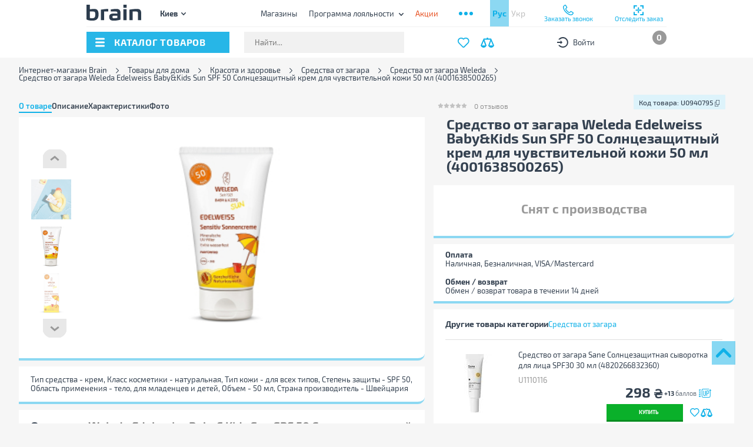

--- FILE ---
content_type: text/css
request_url: https://brain.com.ua/build/product.css?1768492552
body_size: 99169
content:
@font-face{font-display:swap;font-family:Exo\ 2;font-style:normal;font-weight:300;src:url(/static/retail/fonts/Exo2-Light.woff)}@font-face{font-display:swap;font-family:Exo\ 2;font-style:normal;font-weight:400;src:url(/static/retail/fonts/Exo2-Regular.woff)}@font-face{font-display:swap;font-family:Exo\ 2;font-style:normal;font-weight:500;src:url(/static/retail/fonts/Exo2-Medium.woff)}@font-face{font-display:swap;font-family:Exo\ 2;font-style:normal;font-weight:600;src:url(/static/retail/fonts/Exo2-SemiBold.woff)}@font-face{font-display:swap;font-family:Exo\ 2;font-style:normal;font-weight:700;src:url(/static/retail/fonts/Exo2-Bold.woff)}@font-face{font-display:swap;font-family:Exo\ 2;font-style:normal;font-weight:800;src:url(/static/retail/fonts/Exo2-ExtraBold.woff)}@font-face{font-display:swap;font-family:Exo2-Light;font-style:normal;font-weight:300;src:url(/static/retail/fonts/Exo2-Light.woff)}@font-face{font-display:swap;font-family:Exo2-Regular;font-style:normal;font-weight:400;src:url(/static/retail/fonts/Exo2-Regular.woff)}@font-face{font-display:swap;font-family:Exo2-Medium;font-style:normal;font-weight:500;src:url(/static/retail/fonts/Exo2-Medium.woff)}@font-face{font-display:swap;font-family:Exo2-SemiBold;font-style:normal;font-weight:600;src:url(/static/retail/fonts/Exo2-SemiBold.woff)}@font-face{font-display:swap;font-family:Exo2-Bold;font-style:normal;font-weight:700;src:url(/static/retail/fonts/Exo2-Bold.woff)}@font-face{font-display:swap;font-family:Exo2-ExtraBold;font-style:normal;font-weight:800;src:url(/static/retail/fonts/Exo2-ExtraBold.woff)}@font-face{font-display:swap;font-family:FontAwesome;font-style:normal;font-weight:400;src:url(/static/retail/fonts/fontawesome-webfont.woff)}.owl-carousel{-webkit-tap-highlight-color:transparent;display:none;position:relative;width:100%;z-index:1}.owl-carousel .owl-stage{-moz-backface-visibility:hidden;position:relative;touch-action:manipulation}.owl-carousel .owl-stage:after{clear:both;content:".";display:block;height:0;line-height:0;visibility:hidden}.owl-carousel .owl-stage-outer{overflow:hidden;position:relative;-webkit-transform:translateZ(0)}.owl-carousel .owl-item,.owl-carousel .owl-wrapper{-webkit-backface-visibility:hidden;-moz-backface-visibility:hidden;-ms-backface-visibility:hidden;-webkit-transform:translateZ(0);-moz-transform:translateZ(0);-ms-transform:translateZ(0)}.owl-carousel .owl-item{-webkit-tap-highlight-color:transparent;-webkit-touch-callout:none;-webkit-backface-visibility:hidden;float:left;min-height:1px;position:relative}.owl-carousel .owl-item img{display:block;width:100%}.owl-carousel .owl-dots.disabled,.owl-carousel .owl-nav.disabled{display:none}.owl-carousel .owl-dot,.owl-carousel .owl-nav .owl-next,.owl-carousel .owl-nav .owl-prev{cursor:pointer;-webkit-user-select:none;-moz-user-select:none;user-select:none}.owl-carousel .owl-nav button.owl-next,.owl-carousel .owl-nav button.owl-prev,.owl-carousel button.owl-dot{background:none;border:none;color:inherit;font:inherit;padding:0!important}.owl-carousel.owl-loaded{display:block}.owl-carousel.owl-loading{display:block;opacity:0}.owl-carousel.owl-hidden{opacity:0}.owl-carousel.owl-refresh .owl-item{visibility:hidden}.owl-carousel.owl-drag .owl-item{touch-action:pan-y;-webkit-user-select:none;-moz-user-select:none;user-select:none}.owl-carousel.owl-grab{cursor:move;cursor:grab}.owl-carousel.owl-rtl{direction:rtl}.owl-carousel.owl-rtl .owl-item{float:right}.no-js .owl-carousel{display:block}.owl-carousel .animated{animation-duration:1s;animation-fill-mode:both}.owl-carousel .owl-animated-in{z-index:0}.owl-carousel .owl-animated-out{z-index:1}.owl-carousel .fadeOut{animation-name:fadeOut}@keyframes fadeOut{0%{opacity:1}to{opacity:0}}.owl-height{transition:height .5s ease-in-out}.owl-carousel .owl-item .owl-lazy{opacity:0;transition:opacity .4s ease}.owl-carousel .owl-item .owl-lazy:not([src]),.owl-carousel .owl-item .owl-lazy[src^=""]{max-height:0}.owl-carousel .owl-item img.owl-lazy{transform-style:preserve-3d}.owl-carousel .owl-video-wrapper{background:#000;height:100%;position:relative}.owl-carousel .owl-video-play-icon{-webkit-backface-visibility:hidden;background:url(/build/7bae5ffd7b4a09d90cd7.png) no-repeat;cursor:pointer;height:80px;left:50%;margin-left:-40px;margin-top:-40px;position:absolute;top:50%;transition:transform .1s ease;width:80px;z-index:1}.owl-carousel .owl-video-play-icon:hover{transform:scale(1.3)}.owl-carousel .owl-video-playing .owl-video-play-icon,.owl-carousel .owl-video-playing .owl-video-tn{display:none}.owl-carousel .owl-video-tn{background-position:50%;background-repeat:no-repeat;background-size:contain;height:100%;opacity:0;transition:opacity .4s ease}.owl-carousel .owl-video-frame{height:100%;position:relative;width:100%;z-index:1}.mCustomScrollbar{touch-action:pinch-zoom}.mCustomScrollbar.mCS_no_scrollbar,.mCustomScrollbar.mCS_touch_action{touch-action:auto}.mCustomScrollBox{direction:ltr;height:100%;max-width:100%;outline:none;overflow:hidden;position:relative}.mCSB_container{height:auto;overflow:hidden;width:auto}.mCSB_inside>.mCSB_container{margin-right:30px}.mCSB_container.mCS_no_scrollbar_y.mCS_y_hidden{margin-right:0}.mCS-dir-rtl>.mCSB_inside>.mCSB_container{margin-left:30px;margin-right:0}.mCS-dir-rtl>.mCSB_inside>.mCSB_container.mCS_no_scrollbar_y.mCS_y_hidden{margin-left:0}.mCSB_scrollTools{bottom:0;height:auto;left:auto;position:absolute;right:0;top:0;width:16px}.mCSB_outside+.mCSB_scrollTools{right:-26px}.mCS-dir-rtl>.mCSB_inside>.mCSB_scrollTools,.mCS-dir-rtl>.mCSB_outside+.mCSB_scrollTools{left:0;right:auto}.mCS-dir-rtl>.mCSB_outside+.mCSB_scrollTools{left:-26px}.mCSB_scrollTools .mCSB_draggerContainer{bottom:0;height:auto;left:0;position:absolute;right:0;top:0}.mCSB_scrollTools a+.mCSB_draggerContainer{margin:20px 0}.mCSB_scrollTools .mCSB_draggerRail{border-radius:16px;height:100%;margin:0 auto;width:2px}.mCSB_scrollTools .mCSB_dragger{cursor:pointer;height:30px;width:100%;z-index:1}.mCSB_scrollTools .mCSB_dragger .mCSB_dragger_bar{border-radius:16px;height:100%;margin:0 auto;position:relative;text-align:center;width:4px}.mCSB_scrollTools_vertical.mCSB_scrollTools_onDrag_expand .mCSB_dragger.mCSB_dragger_onDrag_expanded .mCSB_dragger_bar,.mCSB_scrollTools_vertical.mCSB_scrollTools_onDrag_expand .mCSB_draggerContainer:hover .mCSB_dragger .mCSB_dragger_bar{width:12px}.mCSB_scrollTools_vertical.mCSB_scrollTools_onDrag_expand .mCSB_dragger.mCSB_dragger_onDrag_expanded+.mCSB_draggerRail,.mCSB_scrollTools_vertical.mCSB_scrollTools_onDrag_expand .mCSB_draggerContainer:hover .mCSB_draggerRail{width:8px}.mCSB_scrollTools .mCSB_buttonDown,.mCSB_scrollTools .mCSB_buttonUp{cursor:pointer;display:block;height:20px;margin:0 auto;overflow:hidden;position:absolute;width:100%}.mCSB_scrollTools .mCSB_buttonDown{bottom:0}.mCSB_horizontal.mCSB_inside>.mCSB_container{margin-bottom:30px;margin-right:0}.mCSB_horizontal.mCSB_outside>.mCSB_container{min-height:100%}.mCSB_horizontal>.mCSB_container.mCS_no_scrollbar_x.mCS_x_hidden{margin-bottom:0}.mCSB_scrollTools.mCSB_scrollTools_horizontal{bottom:0;height:16px;left:0;right:0;top:auto;width:auto}.mCustomScrollBox+.mCSB_scrollTools+.mCSB_scrollTools.mCSB_scrollTools_horizontal,.mCustomScrollBox+.mCSB_scrollTools.mCSB_scrollTools_horizontal{bottom:-26px}.mCSB_scrollTools.mCSB_scrollTools_horizontal a+.mCSB_draggerContainer{margin:0 20px}.mCSB_scrollTools.mCSB_scrollTools_horizontal .mCSB_draggerRail{height:2px;margin:7px 0;width:100%}.mCSB_scrollTools.mCSB_scrollTools_horizontal .mCSB_dragger{height:100%;left:0;width:30px}.mCSB_scrollTools.mCSB_scrollTools_horizontal .mCSB_dragger .mCSB_dragger_bar{height:4px;margin:6px auto;width:100%}.mCSB_scrollTools_horizontal.mCSB_scrollTools_onDrag_expand .mCSB_dragger.mCSB_dragger_onDrag_expanded .mCSB_dragger_bar,.mCSB_scrollTools_horizontal.mCSB_scrollTools_onDrag_expand .mCSB_draggerContainer:hover .mCSB_dragger .mCSB_dragger_bar{height:12px;margin:2px auto}.mCSB_scrollTools_horizontal.mCSB_scrollTools_onDrag_expand .mCSB_dragger.mCSB_dragger_onDrag_expanded+.mCSB_draggerRail,.mCSB_scrollTools_horizontal.mCSB_scrollTools_onDrag_expand .mCSB_draggerContainer:hover .mCSB_draggerRail{height:8px;margin:4px 0}.mCSB_scrollTools.mCSB_scrollTools_horizontal .mCSB_buttonLeft,.mCSB_scrollTools.mCSB_scrollTools_horizontal .mCSB_buttonRight{cursor:pointer;display:block;height:100%;margin:0 auto;overflow:hidden;position:absolute;width:20px}.mCSB_scrollTools.mCSB_scrollTools_horizontal .mCSB_buttonLeft{left:0}.mCSB_scrollTools.mCSB_scrollTools_horizontal .mCSB_buttonRight{right:0}.mCSB_container_wrapper{bottom:0;height:auto;left:0;margin-bottom:30px;margin-right:30px;overflow:hidden;position:absolute;right:0;top:0;width:auto}.mCSB_container_wrapper>.mCSB_container{box-sizing:border-box;padding-bottom:30px;padding-right:30px}.mCSB_vertical_horizontal>.mCSB_scrollTools.mCSB_scrollTools_vertical{bottom:20px}.mCSB_vertical_horizontal>.mCSB_scrollTools.mCSB_scrollTools_horizontal{right:20px}.mCSB_container_wrapper.mCS_no_scrollbar_x.mCS_x_hidden+.mCSB_scrollTools.mCSB_scrollTools_vertical{bottom:0}.mCS-dir-rtl>.mCustomScrollBox.mCSB_vertical_horizontal.mCSB_inside>.mCSB_scrollTools.mCSB_scrollTools_horizontal,.mCSB_container_wrapper.mCS_no_scrollbar_y.mCS_y_hidden+.mCSB_scrollTools~.mCSB_scrollTools.mCSB_scrollTools_horizontal{right:0}.mCS-dir-rtl>.mCustomScrollBox.mCSB_vertical_horizontal.mCSB_inside>.mCSB_scrollTools.mCSB_scrollTools_horizontal{left:20px}.mCS-dir-rtl>.mCustomScrollBox.mCSB_vertical_horizontal.mCSB_inside>.mCSB_container_wrapper.mCS_no_scrollbar_y.mCS_y_hidden+.mCSB_scrollTools~.mCSB_scrollTools.mCSB_scrollTools_horizontal{left:0}.mCS-dir-rtl>.mCSB_inside>.mCSB_container_wrapper{margin-left:30px;margin-right:0}.mCSB_container_wrapper.mCS_no_scrollbar_y.mCS_y_hidden>.mCSB_container{padding-right:0}.mCSB_container_wrapper.mCS_no_scrollbar_x.mCS_x_hidden>.mCSB_container{padding-bottom:0}.mCustomScrollBox.mCSB_vertical_horizontal.mCSB_inside>.mCSB_container_wrapper.mCS_no_scrollbar_y.mCS_y_hidden{margin-left:0;margin-right:0}.mCustomScrollBox.mCSB_vertical_horizontal.mCSB_inside>.mCSB_container_wrapper.mCS_no_scrollbar_x.mCS_x_hidden{margin-bottom:0}.mCSB_scrollTools,.mCSB_scrollTools .mCSB_buttonDown,.mCSB_scrollTools .mCSB_buttonLeft,.mCSB_scrollTools .mCSB_buttonRight,.mCSB_scrollTools .mCSB_buttonUp,.mCSB_scrollTools .mCSB_dragger .mCSB_dragger_bar{transition:opacity .2s ease-in-out,background-color .2s ease-in-out}.mCSB_scrollTools_horizontal.mCSB_scrollTools_onDrag_expand .mCSB_draggerRail,.mCSB_scrollTools_horizontal.mCSB_scrollTools_onDrag_expand .mCSB_dragger_bar,.mCSB_scrollTools_vertical.mCSB_scrollTools_onDrag_expand .mCSB_draggerRail,.mCSB_scrollTools_vertical.mCSB_scrollTools_onDrag_expand .mCSB_dragger_bar{transition:width .2s ease-out .2s,height .2s ease-out .2s,margin-left .2s ease-out .2s,margin-right .2s ease-out .2s,margin-top .2s ease-out .2s,margin-bottom .2s ease-out .2s,opacity .2s ease-in-out,background-color .2s ease-in-out}.mCSB_scrollTools{filter:"alpha(opacity=75)";-ms-filter:"alpha(opacity=75)";opacity:.75}.mCS-autoHide>.mCustomScrollBox>.mCSB_scrollTools,.mCS-autoHide>.mCustomScrollBox~.mCSB_scrollTools{filter:"alpha(opacity=0)";-ms-filter:"alpha(opacity=0)";opacity:0}.mCS-autoHide:hover>.mCustomScrollBox>.mCSB_scrollTools,.mCS-autoHide:hover>.mCustomScrollBox~.mCSB_scrollTools,.mCustomScrollBox:hover>.mCSB_scrollTools,.mCustomScrollBox:hover~.mCSB_scrollTools,.mCustomScrollbar>.mCustomScrollBox>.mCSB_scrollTools.mCSB_scrollTools_onDrag,.mCustomScrollbar>.mCustomScrollBox~.mCSB_scrollTools.mCSB_scrollTools_onDrag{filter:"alpha(opacity=100)";-ms-filter:"alpha(opacity=100)";opacity:1}.mCSB_scrollTools .mCSB_draggerRail{background-color:#000;background-color:rgba(0,0,0,.4);filter:"alpha(opacity=40)";-ms-filter:"alpha(opacity=40)"}.mCSB_scrollTools .mCSB_dragger .mCSB_dragger_bar{background-color:#fff;background-color:hsla(0,0%,100%,.75);filter:"alpha(opacity=75)";-ms-filter:"alpha(opacity=75)"}.mCSB_scrollTools .mCSB_dragger:hover .mCSB_dragger_bar{background-color:#fff;background-color:hsla(0,0%,100%,.85);filter:"alpha(opacity=85)";-ms-filter:"alpha(opacity=85)"}.mCSB_scrollTools .mCSB_dragger.mCSB_dragger_onDrag .mCSB_dragger_bar,.mCSB_scrollTools .mCSB_dragger:active .mCSB_dragger_bar{background-color:#fff;background-color:hsla(0,0%,100%,.9);filter:"alpha(opacity=90)";-ms-filter:"alpha(opacity=90)"}.mCSB_scrollTools .mCSB_buttonDown,.mCSB_scrollTools .mCSB_buttonLeft,.mCSB_scrollTools .mCSB_buttonRight,.mCSB_scrollTools .mCSB_buttonUp{background-image:url(/build/91847901004e1d3d3c35.png);background-repeat:no-repeat;filter:"alpha(opacity=40)";-ms-filter:"alpha(opacity=40)";opacity:.4}.mCSB_scrollTools .mCSB_buttonUp{background-position:0 0}.mCSB_scrollTools .mCSB_buttonDown{background-position:0 -20px}.mCSB_scrollTools .mCSB_buttonLeft{background-position:0 -40px}.mCSB_scrollTools .mCSB_buttonRight{background-position:0 -56px}.mCSB_scrollTools .mCSB_buttonDown:hover,.mCSB_scrollTools .mCSB_buttonLeft:hover,.mCSB_scrollTools .mCSB_buttonRight:hover,.mCSB_scrollTools .mCSB_buttonUp:hover{filter:"alpha(opacity=75)";-ms-filter:"alpha(opacity=75)";opacity:.75}.mCSB_scrollTools .mCSB_buttonDown:active,.mCSB_scrollTools .mCSB_buttonLeft:active,.mCSB_scrollTools .mCSB_buttonRight:active,.mCSB_scrollTools .mCSB_buttonUp:active{filter:"alpha(opacity=90)";-ms-filter:"alpha(opacity=90)";opacity:.9}.mCS-dark.mCSB_scrollTools .mCSB_draggerRail{background-color:#000;background-color:rgba(0,0,0,.15)}.mCS-dark.mCSB_scrollTools .mCSB_dragger .mCSB_dragger_bar{background-color:#000;background-color:rgba(0,0,0,.75)}.mCS-dark.mCSB_scrollTools .mCSB_dragger:hover .mCSB_dragger_bar{background-color:rgba(0,0,0,.85)}.mCS-dark.mCSB_scrollTools .mCSB_dragger.mCSB_dragger_onDrag .mCSB_dragger_bar,.mCS-dark.mCSB_scrollTools .mCSB_dragger:active .mCSB_dragger_bar{background-color:rgba(0,0,0,.9)}.mCS-dark.mCSB_scrollTools .mCSB_buttonUp{background-position:-80px 0}.mCS-dark.mCSB_scrollTools .mCSB_buttonDown{background-position:-80px -20px}.mCS-dark.mCSB_scrollTools .mCSB_buttonLeft{background-position:-80px -40px}.mCS-dark.mCSB_scrollTools .mCSB_buttonRight{background-position:-80px -56px}.mCS-dark-2.mCSB_scrollTools .mCSB_draggerRail,.mCS-light-2.mCSB_scrollTools .mCSB_draggerRail{background-color:#fff;background-color:hsla(0,0%,100%,.1);border-radius:1px;width:4px}.mCS-dark-2.mCSB_scrollTools .mCSB_dragger .mCSB_dragger_bar,.mCS-light-2.mCSB_scrollTools .mCSB_dragger .mCSB_dragger_bar{background-color:#fff;background-color:hsla(0,0%,100%,.75);border-radius:1px;width:4px}.mCS-dark-2.mCSB_scrollTools_horizontal .mCSB_dragger .mCSB_dragger_bar,.mCS-dark-2.mCSB_scrollTools_horizontal .mCSB_draggerRail,.mCS-light-2.mCSB_scrollTools_horizontal .mCSB_dragger .mCSB_dragger_bar,.mCS-light-2.mCSB_scrollTools_horizontal .mCSB_draggerRail{height:4px;margin:6px auto;width:100%}.mCS-light-2.mCSB_scrollTools .mCSB_dragger:hover .mCSB_dragger_bar{background-color:#fff;background-color:hsla(0,0%,100%,.85)}.mCS-light-2.mCSB_scrollTools .mCSB_dragger.mCSB_dragger_onDrag .mCSB_dragger_bar,.mCS-light-2.mCSB_scrollTools .mCSB_dragger:active .mCSB_dragger_bar{background-color:#fff;background-color:hsla(0,0%,100%,.9)}.mCS-light-2.mCSB_scrollTools .mCSB_buttonUp{background-position:-32px 0}.mCS-light-2.mCSB_scrollTools .mCSB_buttonDown{background-position:-32px -20px}.mCS-light-2.mCSB_scrollTools .mCSB_buttonLeft{background-position:-40px -40px}.mCS-light-2.mCSB_scrollTools .mCSB_buttonRight{background-position:-40px -56px}.mCS-dark-2.mCSB_scrollTools .mCSB_draggerRail{background-color:#000;background-color:rgba(0,0,0,.1);border-radius:1px}.mCS-dark-2.mCSB_scrollTools .mCSB_dragger .mCSB_dragger_bar{background-color:#000;background-color:rgba(0,0,0,.75);border-radius:1px}.mCS-dark-2.mCSB_scrollTools .mCSB_dragger:hover .mCSB_dragger_bar{background-color:#000;background-color:rgba(0,0,0,.85)}.mCS-dark-2.mCSB_scrollTools .mCSB_dragger.mCSB_dragger_onDrag .mCSB_dragger_bar,.mCS-dark-2.mCSB_scrollTools .mCSB_dragger:active .mCSB_dragger_bar{background-color:#000;background-color:rgba(0,0,0,.9)}.mCS-dark-2.mCSB_scrollTools .mCSB_buttonUp{background-position:-112px 0}.mCS-dark-2.mCSB_scrollTools .mCSB_buttonDown{background-position:-112px -20px}.mCS-dark-2.mCSB_scrollTools .mCSB_buttonLeft{background-position:-120px -40px}.mCS-dark-2.mCSB_scrollTools .mCSB_buttonRight{background-position:-120px -56px}.mCS-dark-thick.mCSB_scrollTools .mCSB_draggerRail,.mCS-light-thick.mCSB_scrollTools .mCSB_draggerRail{background-color:#fff;background-color:hsla(0,0%,100%,.1);border-radius:2px;width:4px}.mCS-dark-thick.mCSB_scrollTools .mCSB_dragger .mCSB_dragger_bar,.mCS-light-thick.mCSB_scrollTools .mCSB_dragger .mCSB_dragger_bar{background-color:#fff;background-color:hsla(0,0%,100%,.75);border-radius:2px;width:6px}.mCS-dark-thick.mCSB_scrollTools_horizontal .mCSB_draggerRail,.mCS-light-thick.mCSB_scrollTools_horizontal .mCSB_draggerRail{height:4px;margin:6px 0;width:100%}.mCS-dark-thick.mCSB_scrollTools_horizontal .mCSB_dragger .mCSB_dragger_bar,.mCS-light-thick.mCSB_scrollTools_horizontal .mCSB_dragger .mCSB_dragger_bar{height:6px;margin:5px auto;width:100%}.mCS-light-thick.mCSB_scrollTools .mCSB_dragger:hover .mCSB_dragger_bar{background-color:#fff;background-color:hsla(0,0%,100%,.85)}.mCS-light-thick.mCSB_scrollTools .mCSB_dragger.mCSB_dragger_onDrag .mCSB_dragger_bar,.mCS-light-thick.mCSB_scrollTools .mCSB_dragger:active .mCSB_dragger_bar{background-color:#fff;background-color:hsla(0,0%,100%,.9)}.mCS-light-thick.mCSB_scrollTools .mCSB_buttonUp{background-position:-16px 0}.mCS-light-thick.mCSB_scrollTools .mCSB_buttonDown{background-position:-16px -20px}.mCS-light-thick.mCSB_scrollTools .mCSB_buttonLeft{background-position:-20px -40px}.mCS-light-thick.mCSB_scrollTools .mCSB_buttonRight{background-position:-20px -56px}.mCS-dark-thick.mCSB_scrollTools .mCSB_draggerRail{background-color:#000;background-color:rgba(0,0,0,.1);border-radius:2px}.mCS-dark-thick.mCSB_scrollTools .mCSB_dragger .mCSB_dragger_bar{background-color:#000;background-color:rgba(0,0,0,.75);border-radius:2px}.mCS-dark-thick.mCSB_scrollTools .mCSB_dragger:hover .mCSB_dragger_bar{background-color:#000;background-color:rgba(0,0,0,.85)}.mCS-dark-thick.mCSB_scrollTools .mCSB_dragger.mCSB_dragger_onDrag .mCSB_dragger_bar,.mCS-dark-thick.mCSB_scrollTools .mCSB_dragger:active .mCSB_dragger_bar{background-color:#000;background-color:rgba(0,0,0,.9)}.mCS-dark-thick.mCSB_scrollTools .mCSB_buttonUp{background-position:-96px 0}.mCS-dark-thick.mCSB_scrollTools .mCSB_buttonDown{background-position:-96px -20px}.mCS-dark-thick.mCSB_scrollTools .mCSB_buttonLeft{background-position:-100px -40px}.mCS-dark-thick.mCSB_scrollTools .mCSB_buttonRight{background-position:-100px -56px}.mCS-light-thin.mCSB_scrollTools .mCSB_draggerRail{background-color:#fff;background-color:hsla(0,0%,100%,.1)}.mCS-dark-thin.mCSB_scrollTools .mCSB_dragger .mCSB_dragger_bar,.mCS-light-thin.mCSB_scrollTools .mCSB_dragger .mCSB_dragger_bar{width:2px}.mCS-dark-thin.mCSB_scrollTools_horizontal .mCSB_draggerRail,.mCS-light-thin.mCSB_scrollTools_horizontal .mCSB_draggerRail{width:100%}.mCS-dark-thin.mCSB_scrollTools_horizontal .mCSB_dragger .mCSB_dragger_bar,.mCS-light-thin.mCSB_scrollTools_horizontal .mCSB_dragger .mCSB_dragger_bar{height:2px;margin:7px auto;width:100%}.mCS-dark-thin.mCSB_scrollTools .mCSB_draggerRail{background-color:#000;background-color:rgba(0,0,0,.15)}.mCS-dark-thin.mCSB_scrollTools .mCSB_dragger .mCSB_dragger_bar{background-color:#000;background-color:rgba(0,0,0,.75)}.mCS-dark-thin.mCSB_scrollTools .mCSB_dragger:hover .mCSB_dragger_bar{background-color:#000;background-color:rgba(0,0,0,.85)}.mCS-dark-thin.mCSB_scrollTools .mCSB_dragger.mCSB_dragger_onDrag .mCSB_dragger_bar,.mCS-dark-thin.mCSB_scrollTools .mCSB_dragger:active .mCSB_dragger_bar{background-color:#000;background-color:rgba(0,0,0,.9)}.mCS-dark-thin.mCSB_scrollTools .mCSB_buttonUp{background-position:-80px 0}.mCS-dark-thin.mCSB_scrollTools .mCSB_buttonDown{background-position:-80px -20px}.mCS-dark-thin.mCSB_scrollTools .mCSB_buttonLeft{background-position:-80px -40px}.mCS-dark-thin.mCSB_scrollTools .mCSB_buttonRight{background-position:-80px -56px}.mCS-rounded.mCSB_scrollTools .mCSB_draggerRail{background-color:#fff;background-color:hsla(0,0%,100%,.15)}.mCS-rounded-dark.mCSB_scrollTools .mCSB_dragger,.mCS-rounded-dots-dark.mCSB_scrollTools .mCSB_dragger,.mCS-rounded-dots.mCSB_scrollTools .mCSB_dragger,.mCS-rounded.mCSB_scrollTools .mCSB_dragger{height:14px}.mCS-rounded-dark.mCSB_scrollTools .mCSB_dragger .mCSB_dragger_bar,.mCS-rounded-dots-dark.mCSB_scrollTools .mCSB_dragger .mCSB_dragger_bar,.mCS-rounded-dots.mCSB_scrollTools .mCSB_dragger .mCSB_dragger_bar,.mCS-rounded.mCSB_scrollTools .mCSB_dragger .mCSB_dragger_bar{margin:0 1px;width:14px}.mCS-rounded-dark.mCSB_scrollTools_horizontal .mCSB_dragger,.mCS-rounded-dots-dark.mCSB_scrollTools_horizontal .mCSB_dragger,.mCS-rounded-dots.mCSB_scrollTools_horizontal .mCSB_dragger,.mCS-rounded.mCSB_scrollTools_horizontal .mCSB_dragger{width:14px}.mCS-rounded-dark.mCSB_scrollTools_horizontal .mCSB_dragger .mCSB_dragger_bar,.mCS-rounded-dots-dark.mCSB_scrollTools_horizontal .mCSB_dragger .mCSB_dragger_bar,.mCS-rounded-dots.mCSB_scrollTools_horizontal .mCSB_dragger .mCSB_dragger_bar,.mCS-rounded.mCSB_scrollTools_horizontal .mCSB_dragger .mCSB_dragger_bar{height:14px;margin:1px 0}.mCS-rounded-dark.mCSB_scrollTools_vertical.mCSB_scrollTools_onDrag_expand .mCSB_dragger.mCSB_dragger_onDrag_expanded .mCSB_dragger_bar,.mCS-rounded-dark.mCSB_scrollTools_vertical.mCSB_scrollTools_onDrag_expand .mCSB_draggerContainer:hover .mCSB_dragger .mCSB_dragger_bar,.mCS-rounded.mCSB_scrollTools_vertical.mCSB_scrollTools_onDrag_expand .mCSB_dragger.mCSB_dragger_onDrag_expanded .mCSB_dragger_bar,.mCS-rounded.mCSB_scrollTools_vertical.mCSB_scrollTools_onDrag_expand .mCSB_draggerContainer:hover .mCSB_dragger .mCSB_dragger_bar{height:16px;margin:-1px 0;width:16px}.mCS-rounded-dark.mCSB_scrollTools_vertical.mCSB_scrollTools_onDrag_expand .mCSB_dragger.mCSB_dragger_onDrag_expanded+.mCSB_draggerRail,.mCS-rounded-dark.mCSB_scrollTools_vertical.mCSB_scrollTools_onDrag_expand .mCSB_draggerContainer:hover .mCSB_draggerRail,.mCS-rounded.mCSB_scrollTools_vertical.mCSB_scrollTools_onDrag_expand .mCSB_dragger.mCSB_dragger_onDrag_expanded+.mCSB_draggerRail,.mCS-rounded.mCSB_scrollTools_vertical.mCSB_scrollTools_onDrag_expand .mCSB_draggerContainer:hover .mCSB_draggerRail{width:4px}.mCS-rounded-dark.mCSB_scrollTools_horizontal.mCSB_scrollTools_onDrag_expand .mCSB_dragger.mCSB_dragger_onDrag_expanded .mCSB_dragger_bar,.mCS-rounded-dark.mCSB_scrollTools_horizontal.mCSB_scrollTools_onDrag_expand .mCSB_draggerContainer:hover .mCSB_dragger .mCSB_dragger_bar,.mCS-rounded.mCSB_scrollTools_horizontal.mCSB_scrollTools_onDrag_expand .mCSB_dragger.mCSB_dragger_onDrag_expanded .mCSB_dragger_bar,.mCS-rounded.mCSB_scrollTools_horizontal.mCSB_scrollTools_onDrag_expand .mCSB_draggerContainer:hover .mCSB_dragger .mCSB_dragger_bar{height:16px;margin:0 -1px;width:16px}.mCS-rounded-dark.mCSB_scrollTools_horizontal.mCSB_scrollTools_onDrag_expand .mCSB_dragger.mCSB_dragger_onDrag_expanded+.mCSB_draggerRail,.mCS-rounded-dark.mCSB_scrollTools_horizontal.mCSB_scrollTools_onDrag_expand .mCSB_draggerContainer:hover .mCSB_draggerRail,.mCS-rounded.mCSB_scrollTools_horizontal.mCSB_scrollTools_onDrag_expand .mCSB_dragger.mCSB_dragger_onDrag_expanded+.mCSB_draggerRail,.mCS-rounded.mCSB_scrollTools_horizontal.mCSB_scrollTools_onDrag_expand .mCSB_draggerContainer:hover .mCSB_draggerRail{height:4px;margin:6px 0}.mCS-rounded.mCSB_scrollTools .mCSB_buttonUp{background-position:0 -72px}.mCS-rounded.mCSB_scrollTools .mCSB_buttonDown{background-position:0 -92px}.mCS-rounded.mCSB_scrollTools .mCSB_buttonLeft{background-position:0 -112px}.mCS-rounded.mCSB_scrollTools .mCSB_buttonRight{background-position:0 -128px}.mCS-rounded-dark.mCSB_scrollTools .mCSB_dragger .mCSB_dragger_bar,.mCS-rounded-dots-dark.mCSB_scrollTools .mCSB_dragger .mCSB_dragger_bar{background-color:#000;background-color:rgba(0,0,0,.75)}.mCS-rounded-dark.mCSB_scrollTools .mCSB_draggerRail{background-color:#000;background-color:rgba(0,0,0,.15)}.mCS-rounded-dark.mCSB_scrollTools .mCSB_dragger:hover .mCSB_dragger_bar,.mCS-rounded-dots-dark.mCSB_scrollTools .mCSB_dragger:hover .mCSB_dragger_bar{background-color:#000;background-color:rgba(0,0,0,.85)}.mCS-rounded-dark.mCSB_scrollTools .mCSB_dragger.mCSB_dragger_onDrag .mCSB_dragger_bar,.mCS-rounded-dark.mCSB_scrollTools .mCSB_dragger:active .mCSB_dragger_bar,.mCS-rounded-dots-dark.mCSB_scrollTools .mCSB_dragger.mCSB_dragger_onDrag .mCSB_dragger_bar,.mCS-rounded-dots-dark.mCSB_scrollTools .mCSB_dragger:active .mCSB_dragger_bar{background-color:#000;background-color:rgba(0,0,0,.9)}.mCS-rounded-dark.mCSB_scrollTools .mCSB_buttonUp{background-position:-80px -72px}.mCS-rounded-dark.mCSB_scrollTools .mCSB_buttonDown{background-position:-80px -92px}.mCS-rounded-dark.mCSB_scrollTools .mCSB_buttonLeft{background-position:-80px -112px}.mCS-rounded-dark.mCSB_scrollTools .mCSB_buttonRight{background-position:-80px -128px}.mCS-rounded-dots-dark.mCSB_scrollTools_vertical .mCSB_draggerRail,.mCS-rounded-dots.mCSB_scrollTools_vertical .mCSB_draggerRail{width:4px}.mCS-rounded-dots-dark.mCSB_scrollTools .mCSB_draggerRail,.mCS-rounded-dots-dark.mCSB_scrollTools_horizontal .mCSB_draggerRail,.mCS-rounded-dots.mCSB_scrollTools .mCSB_draggerRail,.mCS-rounded-dots.mCSB_scrollTools_horizontal .mCSB_draggerRail{background-color:transparent;background-position:50%}.mCS-rounded-dots-dark.mCSB_scrollTools .mCSB_draggerRail,.mCS-rounded-dots.mCSB_scrollTools .mCSB_draggerRail{background-image:url([data-uri]);background-repeat:repeat-y;filter:"alpha(opacity=30)";-ms-filter:"alpha(opacity=30)";opacity:.3}.mCS-rounded-dots-dark.mCSB_scrollTools_horizontal .mCSB_draggerRail,.mCS-rounded-dots.mCSB_scrollTools_horizontal .mCSB_draggerRail{background-repeat:repeat-x;height:4px;margin:6px 0}.mCS-rounded-dots.mCSB_scrollTools .mCSB_buttonUp{background-position:-16px -72px}.mCS-rounded-dots.mCSB_scrollTools .mCSB_buttonDown{background-position:-16px -92px}.mCS-rounded-dots.mCSB_scrollTools .mCSB_buttonLeft{background-position:-20px -112px}.mCS-rounded-dots.mCSB_scrollTools .mCSB_buttonRight{background-position:-20px -128px}.mCS-rounded-dots-dark.mCSB_scrollTools .mCSB_draggerRail{background-image:url([data-uri])}.mCS-rounded-dots-dark.mCSB_scrollTools .mCSB_buttonUp{background-position:-96px -72px}.mCS-rounded-dots-dark.mCSB_scrollTools .mCSB_buttonDown{background-position:-96px -92px}.mCS-rounded-dots-dark.mCSB_scrollTools .mCSB_buttonLeft{background-position:-100px -112px}.mCS-rounded-dots-dark.mCSB_scrollTools .mCSB_buttonRight{background-position:-100px -128px}.mCS-3d-dark.mCSB_scrollTools .mCSB_dragger .mCSB_dragger_bar,.mCS-3d-thick-dark.mCSB_scrollTools .mCSB_dragger .mCSB_dragger_bar,.mCS-3d-thick.mCSB_scrollTools .mCSB_dragger .mCSB_dragger_bar,.mCS-3d.mCSB_scrollTools .mCSB_dragger .mCSB_dragger_bar{background-image:linear-gradient(90deg,hsla(0,0%,100%,.5) 0,hsla(0,0%,100%,0));background-repeat:repeat-y}.mCS-3d-dark.mCSB_scrollTools_horizontal .mCSB_dragger .mCSB_dragger_bar,.mCS-3d-thick-dark.mCSB_scrollTools_horizontal .mCSB_dragger .mCSB_dragger_bar,.mCS-3d-thick.mCSB_scrollTools_horizontal .mCSB_dragger .mCSB_dragger_bar,.mCS-3d.mCSB_scrollTools_horizontal .mCSB_dragger .mCSB_dragger_bar{background-image:linear-gradient(180deg,hsla(0,0%,100%,.5) 0,hsla(0,0%,100%,0));background-repeat:repeat-x}.mCS-3d-dark.mCSB_scrollTools_vertical .mCSB_dragger,.mCS-3d.mCSB_scrollTools_vertical .mCSB_dragger{height:70px}.mCS-3d-dark.mCSB_scrollTools_horizontal .mCSB_dragger,.mCS-3d.mCSB_scrollTools_horizontal .mCSB_dragger{width:70px}.mCS-3d-dark.mCSB_scrollTools,.mCS-3d.mCSB_scrollTools{filter:"alpha(opacity=30)";-ms-filter:"alpha(opacity=30)";opacity:1}.mCS-3d-dark.mCSB_scrollTools .mCSB_dragger .mCSB_dragger_bar,.mCS-3d-dark.mCSB_scrollTools .mCSB_draggerRail,.mCS-3d.mCSB_scrollTools .mCSB_dragger .mCSB_dragger_bar,.mCS-3d.mCSB_scrollTools .mCSB_draggerRail{border-radius:16px}.mCS-3d-dark.mCSB_scrollTools .mCSB_draggerRail,.mCS-3d.mCSB_scrollTools .mCSB_draggerRail{background-color:#000;background-color:rgba(0,0,0,.2);box-shadow:inset 1px 0 1px rgba(0,0,0,.5),inset -1px 0 1px hsla(0,0%,100%,.2);width:8px}.mCS-3d-dark.mCSB_scrollTools .mCSB_dragger .mCSB_dragger_bar,.mCS-3d-dark.mCSB_scrollTools .mCSB_dragger.mCSB_dragger_onDrag .mCSB_dragger_bar,.mCS-3d-dark.mCSB_scrollTools .mCSB_dragger:active .mCSB_dragger_bar,.mCS-3d-dark.mCSB_scrollTools .mCSB_dragger:hover .mCSB_dragger_bar,.mCS-3d.mCSB_scrollTools .mCSB_dragger .mCSB_dragger_bar,.mCS-3d.mCSB_scrollTools .mCSB_dragger.mCSB_dragger_onDrag .mCSB_dragger_bar,.mCS-3d.mCSB_scrollTools .mCSB_dragger:active .mCSB_dragger_bar,.mCS-3d.mCSB_scrollTools .mCSB_dragger:hover .mCSB_dragger_bar{background-color:#555}.mCS-3d-dark.mCSB_scrollTools .mCSB_dragger .mCSB_dragger_bar,.mCS-3d.mCSB_scrollTools .mCSB_dragger .mCSB_dragger_bar{width:8px}.mCS-3d-dark.mCSB_scrollTools_horizontal .mCSB_draggerRail,.mCS-3d.mCSB_scrollTools_horizontal .mCSB_draggerRail{box-shadow:inset 0 1px 1px rgba(0,0,0,.5),inset 0 -1px 1px hsla(0,0%,100%,.2);height:8px;margin:4px 0;width:100%}.mCS-3d-dark.mCSB_scrollTools_horizontal .mCSB_dragger .mCSB_dragger_bar,.mCS-3d.mCSB_scrollTools_horizontal .mCSB_dragger .mCSB_dragger_bar{height:8px;margin:4px auto;width:100%}.mCS-3d.mCSB_scrollTools .mCSB_buttonUp{background-position:-32px -72px}.mCS-3d.mCSB_scrollTools .mCSB_buttonDown{background-position:-32px -92px}.mCS-3d.mCSB_scrollTools .mCSB_buttonLeft{background-position:-40px -112px}.mCS-3d.mCSB_scrollTools .mCSB_buttonRight{background-position:-40px -128px}.mCS-3d-dark.mCSB_scrollTools .mCSB_draggerRail{background-color:#000;background-color:rgba(0,0,0,.1);box-shadow:inset 1px 0 1px rgba(0,0,0,.1)}.mCS-3d-dark.mCSB_scrollTools_horizontal .mCSB_draggerRail{box-shadow:inset 0 1px 1px rgba(0,0,0,.1)}.mCS-3d-dark.mCSB_scrollTools .mCSB_buttonUp{background-position:-112px -72px}.mCS-3d-dark.mCSB_scrollTools .mCSB_buttonDown{background-position:-112px -92px}.mCS-3d-dark.mCSB_scrollTools .mCSB_buttonLeft{background-position:-120px -112px}.mCS-3d-dark.mCSB_scrollTools .mCSB_buttonRight{background-position:-120px -128px}.mCS-3d-thick-dark.mCSB_scrollTools,.mCS-3d-thick.mCSB_scrollTools{filter:"alpha(opacity=30)";-ms-filter:"alpha(opacity=30)";opacity:1}.mCS-3d-thick-dark.mCSB_scrollTools,.mCS-3d-thick-dark.mCSB_scrollTools .mCSB_draggerContainer,.mCS-3d-thick.mCSB_scrollTools,.mCS-3d-thick.mCSB_scrollTools .mCSB_draggerContainer{border-radius:7px}.mCS-3d-thick-dark.mCSB_scrollTools .mCSB_dragger .mCSB_dragger_bar,.mCS-3d-thick.mCSB_scrollTools .mCSB_dragger .mCSB_dragger_bar{border-radius:5px}.mCSB_inside+.mCS-3d-thick-dark.mCSB_scrollTools_vertical,.mCSB_inside+.mCS-3d-thick.mCSB_scrollTools_vertical{right:1px}.mCS-3d-thick-dark.mCSB_scrollTools_vertical,.mCS-3d-thick.mCSB_scrollTools_vertical{box-shadow:inset 1px 0 1px rgba(0,0,0,.1),inset 0 0 14px rgba(0,0,0,.5)}.mCS-3d-thick-dark.mCSB_scrollTools_horizontal,.mCS-3d-thick.mCSB_scrollTools_horizontal{bottom:1px;box-shadow:inset 0 1px 1px rgba(0,0,0,.1),inset 0 0 14px rgba(0,0,0,.5)}.mCS-3d-thick-dark.mCSB_scrollTools .mCSB_dragger .mCSB_dragger_bar,.mCS-3d-thick.mCSB_scrollTools .mCSB_dragger .mCSB_dragger_bar{bottom:0;box-shadow:inset 1px 0 0 hsla(0,0%,100%,.4);height:auto;left:0;margin:2px;position:absolute;right:0;top:0;width:12px}.mCS-3d-thick-dark.mCSB_scrollTools_horizontal .mCSB_dragger .mCSB_dragger_bar,.mCS-3d-thick.mCSB_scrollTools_horizontal .mCSB_dragger .mCSB_dragger_bar{box-shadow:inset 0 1px 0 hsla(0,0%,100%,.4)}.mCS-3d-thick.mCSB_scrollTools .mCSB_dragger .mCSB_dragger_bar,.mCS-3d-thick.mCSB_scrollTools .mCSB_dragger.mCSB_dragger_onDrag .mCSB_dragger_bar,.mCS-3d-thick.mCSB_scrollTools .mCSB_dragger:active .mCSB_dragger_bar,.mCS-3d-thick.mCSB_scrollTools .mCSB_dragger:hover .mCSB_dragger_bar{background-color:#555}.mCS-3d-thick-dark.mCSB_scrollTools_horizontal .mCSB_dragger .mCSB_dragger_bar,.mCS-3d-thick.mCSB_scrollTools_horizontal .mCSB_dragger .mCSB_dragger_bar{height:12px;width:auto}.mCS-3d-thick.mCSB_scrollTools .mCSB_draggerContainer{background-color:#000;background-color:rgba(0,0,0,.05);box-shadow:inset 1px 1px 16px rgba(0,0,0,.1)}.mCS-3d-thick.mCSB_scrollTools .mCSB_draggerRail{background-color:transparent}.mCS-3d-thick.mCSB_scrollTools .mCSB_buttonUp{background-position:-32px -72px}.mCS-3d-thick.mCSB_scrollTools .mCSB_buttonDown{background-position:-32px -92px}.mCS-3d-thick.mCSB_scrollTools .mCSB_buttonLeft{background-position:-40px -112px}.mCS-3d-thick.mCSB_scrollTools .mCSB_buttonRight{background-position:-40px -128px}.mCS-3d-thick-dark.mCSB_scrollTools{box-shadow:inset 0 0 14px rgba(0,0,0,.2)}.mCS-3d-thick-dark.mCSB_scrollTools_horizontal{box-shadow:inset 0 1px 1px rgba(0,0,0,.1),inset 0 0 14px rgba(0,0,0,.2)}.mCS-3d-thick-dark.mCSB_scrollTools .mCSB_dragger .mCSB_dragger_bar{box-shadow:inset 1px 0 0 hsla(0,0%,100%,.4),inset -1px 0 0 rgba(0,0,0,.2)}.mCS-3d-thick-dark.mCSB_scrollTools_horizontal .mCSB_dragger .mCSB_dragger_bar{box-shadow:inset 0 1px 0 hsla(0,0%,100%,.4),inset 0 -1px 0 rgba(0,0,0,.2)}.mCS-3d-thick-dark.mCSB_scrollTools .mCSB_dragger .mCSB_dragger_bar,.mCS-3d-thick-dark.mCSB_scrollTools .mCSB_dragger.mCSB_dragger_onDrag .mCSB_dragger_bar,.mCS-3d-thick-dark.mCSB_scrollTools .mCSB_dragger:active .mCSB_dragger_bar,.mCS-3d-thick-dark.mCSB_scrollTools .mCSB_dragger:hover .mCSB_dragger_bar{background-color:#777}.mCS-3d-thick-dark.mCSB_scrollTools .mCSB_draggerContainer{background-color:#fff;background-color:rgba(0,0,0,.05);box-shadow:inset 1px 1px 16px rgba(0,0,0,.1)}.mCS-3d-thick-dark.mCSB_scrollTools .mCSB_draggerRail{background-color:transparent}.mCS-3d-thick-dark.mCSB_scrollTools .mCSB_buttonUp{background-position:-112px -72px}.mCS-3d-thick-dark.mCSB_scrollTools .mCSB_buttonDown{background-position:-112px -92px}.mCS-3d-thick-dark.mCSB_scrollTools .mCSB_buttonLeft{background-position:-120px -112px}.mCS-3d-thick-dark.mCSB_scrollTools .mCSB_buttonRight{background-position:-120px -128px}.mCSB_outside+.mCS-minimal-dark.mCSB_scrollTools_vertical,.mCSB_outside+.mCS-minimal.mCSB_scrollTools_vertical{margin:12px 0;right:0}.mCustomScrollBox.mCS-minimal+.mCSB_scrollTools+.mCSB_scrollTools.mCSB_scrollTools_horizontal,.mCustomScrollBox.mCS-minimal+.mCSB_scrollTools.mCSB_scrollTools_horizontal,.mCustomScrollBox.mCS-minimal-dark+.mCSB_scrollTools+.mCSB_scrollTools.mCSB_scrollTools_horizontal,.mCustomScrollBox.mCS-minimal-dark+.mCSB_scrollTools.mCSB_scrollTools_horizontal{bottom:0;margin:0 12px}.mCS-dir-rtl>.mCSB_outside+.mCS-minimal-dark.mCSB_scrollTools_vertical,.mCS-dir-rtl>.mCSB_outside+.mCS-minimal.mCSB_scrollTools_vertical{left:0;right:auto}.mCS-minimal-dark.mCSB_scrollTools .mCSB_draggerRail,.mCS-minimal.mCSB_scrollTools .mCSB_draggerRail{background-color:transparent}.mCS-minimal-dark.mCSB_scrollTools_vertical .mCSB_dragger,.mCS-minimal.mCSB_scrollTools_vertical .mCSB_dragger{height:50px}.mCS-minimal-dark.mCSB_scrollTools_horizontal .mCSB_dragger,.mCS-minimal.mCSB_scrollTools_horizontal .mCSB_dragger{width:50px}.mCS-minimal.mCSB_scrollTools .mCSB_dragger .mCSB_dragger_bar{background-color:#fff;background-color:hsla(0,0%,100%,.2);filter:"alpha(opacity=20)";-ms-filter:"alpha(opacity=20)"}.mCS-minimal.mCSB_scrollTools .mCSB_dragger.mCSB_dragger_onDrag .mCSB_dragger_bar,.mCS-minimal.mCSB_scrollTools .mCSB_dragger:active .mCSB_dragger_bar{background-color:#fff;background-color:hsla(0,0%,100%,.5);filter:"alpha(opacity=50)";-ms-filter:"alpha(opacity=50)"}.mCS-minimal-dark.mCSB_scrollTools .mCSB_dragger .mCSB_dragger_bar{background-color:#000;background-color:rgba(0,0,0,.2);filter:"alpha(opacity=20)";-ms-filter:"alpha(opacity=20)"}.mCS-minimal-dark.mCSB_scrollTools .mCSB_dragger.mCSB_dragger_onDrag .mCSB_dragger_bar,.mCS-minimal-dark.mCSB_scrollTools .mCSB_dragger:active .mCSB_dragger_bar{background-color:#000;background-color:rgba(0,0,0,.5);filter:"alpha(opacity=50)";-ms-filter:"alpha(opacity=50)"}.mCS-dark-3.mCSB_scrollTools .mCSB_draggerRail,.mCS-light-3.mCSB_scrollTools .mCSB_draggerRail{background-color:#000;background-color:rgba(0,0,0,.2);width:6px}.mCS-dark-3.mCSB_scrollTools .mCSB_dragger .mCSB_dragger_bar,.mCS-light-3.mCSB_scrollTools .mCSB_dragger .mCSB_dragger_bar{width:6px}.mCS-dark-3.mCSB_scrollTools_horizontal .mCSB_dragger .mCSB_dragger_bar,.mCS-dark-3.mCSB_scrollTools_horizontal .mCSB_draggerRail,.mCS-light-3.mCSB_scrollTools_horizontal .mCSB_dragger .mCSB_dragger_bar,.mCS-light-3.mCSB_scrollTools_horizontal .mCSB_draggerRail{height:6px;margin:5px 0;width:100%}.mCS-dark-3.mCSB_scrollTools_vertical.mCSB_scrollTools_onDrag_expand .mCSB_dragger.mCSB_dragger_onDrag_expanded+.mCSB_draggerRail,.mCS-dark-3.mCSB_scrollTools_vertical.mCSB_scrollTools_onDrag_expand .mCSB_draggerContainer:hover .mCSB_draggerRail,.mCS-light-3.mCSB_scrollTools_vertical.mCSB_scrollTools_onDrag_expand .mCSB_dragger.mCSB_dragger_onDrag_expanded+.mCSB_draggerRail,.mCS-light-3.mCSB_scrollTools_vertical.mCSB_scrollTools_onDrag_expand .mCSB_draggerContainer:hover .mCSB_draggerRail{width:12px}.mCS-dark-3.mCSB_scrollTools_horizontal.mCSB_scrollTools_onDrag_expand .mCSB_dragger.mCSB_dragger_onDrag_expanded+.mCSB_draggerRail,.mCS-dark-3.mCSB_scrollTools_horizontal.mCSB_scrollTools_onDrag_expand .mCSB_draggerContainer:hover .mCSB_draggerRail,.mCS-light-3.mCSB_scrollTools_horizontal.mCSB_scrollTools_onDrag_expand .mCSB_dragger.mCSB_dragger_onDrag_expanded+.mCSB_draggerRail,.mCS-light-3.mCSB_scrollTools_horizontal.mCSB_scrollTools_onDrag_expand .mCSB_draggerContainer:hover .mCSB_draggerRail{height:12px;margin:2px 0}.mCS-light-3.mCSB_scrollTools .mCSB_buttonUp{background-position:-32px -72px}.mCS-light-3.mCSB_scrollTools .mCSB_buttonDown{background-position:-32px -92px}.mCS-light-3.mCSB_scrollTools .mCSB_buttonLeft{background-position:-40px -112px}.mCS-light-3.mCSB_scrollTools .mCSB_buttonRight{background-position:-40px -128px}.mCS-dark-3.mCSB_scrollTools .mCSB_dragger .mCSB_dragger_bar{background-color:#000;background-color:rgba(0,0,0,.75)}.mCS-dark-3.mCSB_scrollTools .mCSB_dragger:hover .mCSB_dragger_bar{background-color:#000;background-color:rgba(0,0,0,.85)}.mCS-dark-3.mCSB_scrollTools .mCSB_dragger.mCSB_dragger_onDrag .mCSB_dragger_bar,.mCS-dark-3.mCSB_scrollTools .mCSB_dragger:active .mCSB_dragger_bar{background-color:#000;background-color:rgba(0,0,0,.9)}.mCS-dark-3.mCSB_scrollTools .mCSB_draggerRail{background-color:#000;background-color:rgba(0,0,0,.1)}.mCS-dark-3.mCSB_scrollTools .mCSB_buttonUp{background-position:-112px -72px}.mCS-dark-3.mCSB_scrollTools .mCSB_buttonDown{background-position:-112px -92px}.mCS-dark-3.mCSB_scrollTools .mCSB_buttonLeft{background-position:-120px -112px}.mCS-dark-3.mCSB_scrollTools .mCSB_buttonRight{background-position:-120px -128px}.mCS-inset-2-dark.mCSB_scrollTools .mCSB_draggerRail,.mCS-inset-2.mCSB_scrollTools .mCSB_draggerRail,.mCS-inset-3-dark.mCSB_scrollTools .mCSB_draggerRail,.mCS-inset-3.mCSB_scrollTools .mCSB_draggerRail,.mCS-inset-dark.mCSB_scrollTools .mCSB_draggerRail,.mCS-inset.mCSB_scrollTools .mCSB_draggerRail{background-color:#000;background-color:rgba(0,0,0,.2);width:12px}.mCS-inset-2-dark.mCSB_scrollTools .mCSB_dragger .mCSB_dragger_bar,.mCS-inset-2.mCSB_scrollTools .mCSB_dragger .mCSB_dragger_bar,.mCS-inset-3-dark.mCSB_scrollTools .mCSB_dragger .mCSB_dragger_bar,.mCS-inset-3.mCSB_scrollTools .mCSB_dragger .mCSB_dragger_bar,.mCS-inset-dark.mCSB_scrollTools .mCSB_dragger .mCSB_dragger_bar,.mCS-inset.mCSB_scrollTools .mCSB_dragger .mCSB_dragger_bar{bottom:0;height:auto;left:0;margin:3px 5px;position:absolute;right:0;top:0;width:6px}.mCS-inset-2-dark.mCSB_scrollTools_horizontal .mCSB_dragger .mCSB_dragger_bar,.mCS-inset-2.mCSB_scrollTools_horizontal .mCSB_dragger .mCSB_dragger_bar,.mCS-inset-3-dark.mCSB_scrollTools_horizontal .mCSB_dragger .mCSB_dragger_bar,.mCS-inset-3.mCSB_scrollTools_horizontal .mCSB_dragger .mCSB_dragger_bar,.mCS-inset-dark.mCSB_scrollTools_horizontal .mCSB_dragger .mCSB_dragger_bar,.mCS-inset.mCSB_scrollTools_horizontal .mCSB_dragger .mCSB_dragger_bar{bottom:0;height:6px;left:0;margin:5px 3px;position:absolute;right:0;top:0;width:auto}.mCS-inset-2-dark.mCSB_scrollTools_horizontal .mCSB_draggerRail,.mCS-inset-2.mCSB_scrollTools_horizontal .mCSB_draggerRail,.mCS-inset-3-dark.mCSB_scrollTools_horizontal .mCSB_draggerRail,.mCS-inset-3.mCSB_scrollTools_horizontal .mCSB_draggerRail,.mCS-inset-dark.mCSB_scrollTools_horizontal .mCSB_draggerRail,.mCS-inset.mCSB_scrollTools_horizontal .mCSB_draggerRail{height:12px;margin:2px 0;width:100%}.mCS-inset-2.mCSB_scrollTools .mCSB_buttonUp,.mCS-inset-3.mCSB_scrollTools .mCSB_buttonUp,.mCS-inset.mCSB_scrollTools .mCSB_buttonUp{background-position:-32px -72px}.mCS-inset-2.mCSB_scrollTools .mCSB_buttonDown,.mCS-inset-3.mCSB_scrollTools .mCSB_buttonDown,.mCS-inset.mCSB_scrollTools .mCSB_buttonDown{background-position:-32px -92px}.mCS-inset-2.mCSB_scrollTools .mCSB_buttonLeft,.mCS-inset-3.mCSB_scrollTools .mCSB_buttonLeft,.mCS-inset.mCSB_scrollTools .mCSB_buttonLeft{background-position:-40px -112px}.mCS-inset-2.mCSB_scrollTools .mCSB_buttonRight,.mCS-inset-3.mCSB_scrollTools .mCSB_buttonRight,.mCS-inset.mCSB_scrollTools .mCSB_buttonRight{background-position:-40px -128px}.mCS-inset-2-dark.mCSB_scrollTools .mCSB_dragger .mCSB_dragger_bar,.mCS-inset-3-dark.mCSB_scrollTools .mCSB_dragger .mCSB_dragger_bar,.mCS-inset-dark.mCSB_scrollTools .mCSB_dragger .mCSB_dragger_bar{background-color:#000;background-color:rgba(0,0,0,.75)}.mCS-inset-2-dark.mCSB_scrollTools .mCSB_dragger:hover .mCSB_dragger_bar,.mCS-inset-3-dark.mCSB_scrollTools .mCSB_dragger:hover .mCSB_dragger_bar,.mCS-inset-dark.mCSB_scrollTools .mCSB_dragger:hover .mCSB_dragger_bar{background-color:#000;background-color:rgba(0,0,0,.85)}.mCS-inset-2-dark.mCSB_scrollTools .mCSB_dragger.mCSB_dragger_onDrag .mCSB_dragger_bar,.mCS-inset-2-dark.mCSB_scrollTools .mCSB_dragger:active .mCSB_dragger_bar,.mCS-inset-3-dark.mCSB_scrollTools .mCSB_dragger.mCSB_dragger_onDrag .mCSB_dragger_bar,.mCS-inset-3-dark.mCSB_scrollTools .mCSB_dragger:active .mCSB_dragger_bar,.mCS-inset-dark.mCSB_scrollTools .mCSB_dragger.mCSB_dragger_onDrag .mCSB_dragger_bar,.mCS-inset-dark.mCSB_scrollTools .mCSB_dragger:active .mCSB_dragger_bar{background-color:#000;background-color:rgba(0,0,0,.9)}.mCS-inset-2-dark.mCSB_scrollTools .mCSB_draggerRail,.mCS-inset-3-dark.mCSB_scrollTools .mCSB_draggerRail,.mCS-inset-dark.mCSB_scrollTools .mCSB_draggerRail{background-color:#000;background-color:rgba(0,0,0,.1)}.mCS-inset-2-dark.mCSB_scrollTools .mCSB_buttonUp,.mCS-inset-3-dark.mCSB_scrollTools .mCSB_buttonUp,.mCS-inset-dark.mCSB_scrollTools .mCSB_buttonUp{background-position:-112px -72px}.mCS-inset-2-dark.mCSB_scrollTools .mCSB_buttonDown,.mCS-inset-3-dark.mCSB_scrollTools .mCSB_buttonDown,.mCS-inset-dark.mCSB_scrollTools .mCSB_buttonDown{background-position:-112px -92px}.mCS-inset-2-dark.mCSB_scrollTools .mCSB_buttonLeft,.mCS-inset-3-dark.mCSB_scrollTools .mCSB_buttonLeft,.mCS-inset-dark.mCSB_scrollTools .mCSB_buttonLeft{background-position:-120px -112px}.mCS-inset-2-dark.mCSB_scrollTools .mCSB_buttonRight,.mCS-inset-3-dark.mCSB_scrollTools .mCSB_buttonRight,.mCS-inset-dark.mCSB_scrollTools .mCSB_buttonRight{background-position:-120px -128px}.mCS-inset-2-dark.mCSB_scrollTools .mCSB_draggerRail,.mCS-inset-2.mCSB_scrollTools .mCSB_draggerRail{background-color:transparent;border:1px solid hsla(0,0%,100%,.2);box-sizing:border-box}.mCS-inset-2-dark.mCSB_scrollTools .mCSB_draggerRail{border-color:#000;border-color:rgba(0,0,0,.2)}.mCS-inset-3.mCSB_scrollTools .mCSB_draggerRail{background-color:#fff;background-color:hsla(0,0%,100%,.6)}.mCS-inset-3-dark.mCSB_scrollTools .mCSB_draggerRail{background-color:#000;background-color:rgba(0,0,0,.6)}.mCS-inset-3.mCSB_scrollTools .mCSB_dragger .mCSB_dragger_bar{background-color:#000;background-color:rgba(0,0,0,.75)}.mCS-inset-3.mCSB_scrollTools .mCSB_dragger:hover .mCSB_dragger_bar{background-color:#000;background-color:rgba(0,0,0,.85)}.mCS-inset-3.mCSB_scrollTools .mCSB_dragger.mCSB_dragger_onDrag .mCSB_dragger_bar,.mCS-inset-3.mCSB_scrollTools .mCSB_dragger:active .mCSB_dragger_bar{background-color:#000;background-color:rgba(0,0,0,.9)}.mCS-inset-3-dark.mCSB_scrollTools .mCSB_dragger .mCSB_dragger_bar{background-color:#fff;background-color:hsla(0,0%,100%,.75)}.mCS-inset-3-dark.mCSB_scrollTools .mCSB_dragger:hover .mCSB_dragger_bar{background-color:#fff;background-color:hsla(0,0%,100%,.85)}.mCS-inset-3-dark.mCSB_scrollTools .mCSB_dragger.mCSB_dragger_onDrag .mCSB_dragger_bar,.mCS-inset-3-dark.mCSB_scrollTools .mCSB_dragger:active .mCSB_dragger_bar{background-color:#fff;background-color:hsla(0,0%,100%,.9)}

/*!
 *  Font Awesome 4.7.0 by @davegandy - http://fontawesome.io - @fontawesome
 *  License - http://fontawesome.io/license (Font: SIL OFL 1.1, CSS: MIT License)
 */.fa{-webkit-font-smoothing:antialiased;-moz-osx-font-smoothing:grayscale;display:inline-block;font:normal normal normal 14px/1 FontAwesome;font-size:inherit;text-rendering:auto}.fa-lg{font-size:1.33333333em;line-height:.75em;vertical-align:-15%}.fa-2x{font-size:2em}.fa-3x{font-size:3em}.fa-4x{font-size:4em}.fa-5x{font-size:5em}.fa-fw{text-align:center;width:1.28571429em}.fa-ul{list-style-type:none;margin-left:2.14285714em;padding-left:0}.fa-ul>li{position:relative}.fa-li{left:-2.14285714em;position:absolute;text-align:center;top:.14285714em;width:2.14285714em}.fa-li.fa-lg{left:-1.85714286em}.fa-border{border:.08em solid #eee;border-radius:.1em;padding:.2em .25em .15em}.fa-pull-left{float:left}.fa-pull-right{float:right}.fa.fa-pull-left{margin-right:.3em}.fa.fa-pull-right{margin-left:.3em}.pull-right{float:right}.pull-left{float:left}.fa.pull-left{margin-right:.3em}.fa.pull-right{margin-left:.3em}.fa-spin{animation:fa-spin 2s linear infinite}.fa-pulse{animation:fa-spin 1s steps(8) infinite}@keyframes fa-spin{0%{transform:rotate(0deg)}to{transform:rotate(359deg)}}.fa-rotate-90{-ms-filter:"progid:DXImageTransform.Microsoft.BasicImage(rotation=1)";transform:rotate(90deg)}.fa-rotate-180{-ms-filter:"progid:DXImageTransform.Microsoft.BasicImage(rotation=2)";transform:rotate(180deg)}.fa-rotate-270{-ms-filter:"progid:DXImageTransform.Microsoft.BasicImage(rotation=3)";transform:rotate(270deg)}.fa-flip-horizontal{-ms-filter:"progid:DXImageTransform.Microsoft.BasicImage(rotation=0, mirror=1)";transform:scaleX(-1)}.fa-flip-vertical{-ms-filter:"progid:DXImageTransform.Microsoft.BasicImage(rotation=2, mirror=1)";transform:scaleY(-1)}:root .fa-flip-horizontal,:root .fa-flip-vertical,:root .fa-rotate-180,:root .fa-rotate-270,:root .fa-rotate-90{filter:none}.fa-stack{display:inline-block;height:2em;line-height:2em;position:relative;vertical-align:middle;width:2em}.fa-stack-1x,.fa-stack-2x{left:0;position:absolute;text-align:center;width:100%}.fa-stack-1x{line-height:inherit}.fa-stack-2x{font-size:2em}.fa-inverse{color:#fff}.fa-glass:before{content:"\f000"}.fa-music:before{content:"\f001"}.fa-search:before{content:"\f002"}.fa-envelope-o:before{content:"\f003"}.fa-heart:before{content:"\f004"}.fa-star:before{content:"\f005"}.fa-star-o:before{content:"\f006"}.fa-user:before{content:"\f007"}.fa-film:before{content:"\f008"}.fa-th-large:before{content:"\f009"}.fa-th:before{content:"\f00a"}.fa-th-list:before{content:"\f00b"}.fa-check:before{content:"\f00c"}.fa-close:before,.fa-remove:before,.fa-times:before{content:"\f00d"}.fa-search-plus:before{content:"\f00e"}.fa-search-minus:before{content:"\f010"}.fa-power-off:before{content:"\f011"}.fa-signal:before{content:"\f012"}.fa-cog:before,.fa-gear:before{content:"\f013"}.fa-trash-o:before{content:"\f014"}.fa-home:before{content:"\f015"}.fa-file-o:before{content:"\f016"}.fa-clock-o:before{content:"\f017"}.fa-road:before{content:"\f018"}.fa-download:before{content:"\f019"}.fa-arrow-circle-o-down:before{content:"\f01a"}.fa-arrow-circle-o-up:before{content:"\f01b"}.fa-inbox:before{content:"\f01c"}.fa-play-circle-o:before{content:"\f01d"}.fa-repeat:before,.fa-rotate-right:before{content:"\f01e"}.fa-refresh:before{content:"\f021"}.fa-list-alt:before{content:"\f022"}.fa-lock:before{content:"\f023"}.fa-flag:before{content:"\f024"}.fa-headphones:before{content:"\f025"}.fa-volume-off:before{content:"\f026"}.fa-volume-down:before{content:"\f027"}.fa-volume-up:before{content:"\f028"}.fa-qrcode:before{content:"\f029"}.fa-barcode:before{content:"\f02a"}.fa-tag:before{content:"\f02b"}.fa-tags:before{content:"\f02c"}.fa-book:before{content:"\f02d"}.fa-bookmark:before{content:"\f02e"}.fa-print:before{content:"\f02f"}.fa-camera:before{content:"\f030"}.fa-font:before{content:"\f031"}.fa-bold:before{content:"\f032"}.fa-italic:before{content:"\f033"}.fa-text-height:before{content:"\f034"}.fa-text-width:before{content:"\f035"}.fa-align-left:before{content:"\f036"}.fa-align-center:before{content:"\f037"}.fa-align-right:before{content:"\f038"}.fa-align-justify:before{content:"\f039"}.fa-list:before{content:"\f03a"}.fa-dedent:before,.fa-outdent:before{content:"\f03b"}.fa-indent:before{content:"\f03c"}.fa-video-camera:before{content:"\f03d"}.fa-image:before,.fa-photo:before,.fa-picture-o:before{content:"\f03e"}.fa-pencil:before{content:"\f040"}.fa-map-marker:before{content:"\f041"}.fa-adjust:before{content:"\f042"}.fa-tint:before{content:"\f043"}.fa-edit:before,.fa-pencil-square-o:before{content:"\f044"}.fa-share-square-o:before{content:"\f045"}.fa-check-square-o:before{content:"\f046"}.fa-arrows:before{content:"\f047"}.fa-step-backward:before{content:"\f048"}.fa-fast-backward:before{content:"\f049"}.fa-backward:before{content:"\f04a"}.fa-play:before{content:"\f04b"}.fa-pause:before{content:"\f04c"}.fa-stop:before{content:"\f04d"}.fa-forward:before{content:"\f04e"}.fa-fast-forward:before{content:"\f050"}.fa-step-forward:before{content:"\f051"}.fa-eject:before{content:"\f052"}.fa-chevron-left:before{content:"\f053"}.fa-chevron-right:before{content:"\f054"}.fa-plus-circle:before{content:"\f055"}.fa-minus-circle:before{content:"\f056"}.fa-times-circle:before{content:"\f057"}.fa-check-circle:before{content:"\f058"}.fa-question-circle:before{content:"\f059"}.fa-info-circle:before{content:"\f05a"}.fa-crosshairs:before{content:"\f05b"}.fa-times-circle-o:before{content:"\f05c"}.fa-check-circle-o:before{content:"\f05d"}.fa-ban:before{content:"\f05e"}.fa-arrow-left:before{content:"\f060"}.fa-arrow-right:before{content:"\f061"}.fa-arrow-up:before{content:"\f062"}.fa-arrow-down:before{content:"\f063"}.fa-mail-forward:before,.fa-share:before{content:"\f064"}.fa-expand:before{content:"\f065"}.fa-compress:before{content:"\f066"}.fa-plus:before{content:"\f067"}.fa-minus:before{content:"\f068"}.fa-asterisk:before{content:"\f069"}.fa-exclamation-circle:before{content:"\f06a"}.fa-gift:before{content:"\f06b"}.fa-leaf:before{content:"\f06c"}.fa-fire:before{content:"\f06d"}.fa-eye:before{content:"\f06e"}.fa-eye-slash:before{content:"\f070"}.fa-exclamation-triangle:before,.fa-warning:before{content:"\f071"}.fa-plane:before{content:"\f072"}.fa-calendar:before{content:"\f073"}.fa-random:before{content:"\f074"}.fa-comment:before{content:"\f075"}.fa-magnet:before{content:"\f076"}.fa-chevron-up:before{content:"\f077"}.fa-chevron-down:before{content:"\f078"}.fa-retweet:before{content:"\f079"}.fa-shopping-cart:before{content:"\f07a"}.fa-folder:before{content:"\f07b"}.fa-folder-open:before{content:"\f07c"}.fa-arrows-v:before{content:"\f07d"}.fa-arrows-h:before{content:"\f07e"}.fa-bar-chart-o:before,.fa-bar-chart:before{content:"\f080"}.fa-twitter-square:before{content:"\f081"}.fa-facebook-square:before{content:"\f082"}.fa-camera-retro:before{content:"\f083"}.fa-key:before{content:"\f084"}.fa-cogs:before,.fa-gears:before{content:"\f085"}.fa-comments:before{content:"\f086"}.fa-thumbs-o-up:before{content:"\f087"}.fa-thumbs-o-down:before{content:"\f088"}.fa-star-half:before{content:"\f089"}.fa-heart-o:before{content:"\f08a"}.fa-sign-out:before{content:"\f08b"}.fa-linkedin-square:before{content:"\f08c"}.fa-thumb-tack:before{content:"\f08d"}.fa-external-link:before{content:"\f08e"}.fa-sign-in:before{content:"\f090"}.fa-trophy:before{content:"\f091"}.fa-github-square:before{content:"\f092"}.fa-upload:before{content:"\f093"}.fa-lemon-o:before{content:"\f094"}.fa-phone:before{content:"\f095"}.fa-square-o:before{content:"\f096"}.fa-bookmark-o:before{content:"\f097"}.fa-phone-square:before{content:"\f098"}.fa-twitter:before{content:"\f099"}.fa-facebook-f:before,.fa-facebook:before{content:"\f09a"}.fa-github:before{content:"\f09b"}.fa-unlock:before{content:"\f09c"}.fa-credit-card:before{content:"\f09d"}.fa-feed:before,.fa-rss:before{content:"\f09e"}.fa-hdd-o:before{content:"\f0a0"}.fa-bullhorn:before{content:"\f0a1"}.fa-bell:before{content:"\f0f3"}.fa-certificate:before{content:"\f0a3"}.fa-hand-o-right:before{content:"\f0a4"}.fa-hand-o-left:before{content:"\f0a5"}.fa-hand-o-up:before{content:"\f0a6"}.fa-hand-o-down:before{content:"\f0a7"}.fa-arrow-circle-left:before{content:"\f0a8"}.fa-arrow-circle-right:before{content:"\f0a9"}.fa-arrow-circle-up:before{content:"\f0aa"}.fa-arrow-circle-down:before{content:"\f0ab"}.fa-globe:before{content:"\f0ac"}.fa-wrench:before{content:"\f0ad"}.fa-tasks:before{content:"\f0ae"}.fa-filter:before{content:"\f0b0"}.fa-briefcase:before{content:"\f0b1"}.fa-arrows-alt:before{content:"\f0b2"}.fa-group:before,.fa-users:before{content:"\f0c0"}.fa-chain:before,.fa-link:before{content:"\f0c1"}.fa-cloud:before{content:"\f0c2"}.fa-flask:before{content:"\f0c3"}.fa-cut:before,.fa-scissors:before{content:"\f0c4"}.fa-copy:before,.fa-files-o:before{content:"\f0c5"}.fa-paperclip:before{content:"\f0c6"}.fa-floppy-o:before,.fa-save:before{content:"\f0c7"}.fa-square:before{content:"\f0c8"}.fa-bars:before,.fa-navicon:before,.fa-reorder:before{content:"\f0c9"}.fa-list-ul:before{content:"\f0ca"}.fa-list-ol:before{content:"\f0cb"}.fa-strikethrough:before{content:"\f0cc"}.fa-underline:before{content:"\f0cd"}.fa-table:before{content:"\f0ce"}.fa-magic:before{content:"\f0d0"}.fa-truck:before{content:"\f0d1"}.fa-pinterest:before{content:"\f0d2"}.fa-pinterest-square:before{content:"\f0d3"}.fa-google-plus-square:before{content:"\f0d4"}.fa-google-plus:before{content:"\f0d5"}.fa-money:before{content:"\f0d6"}.fa-caret-down:before{content:"\f0d7"}.fa-caret-up:before{content:"\f0d8"}.fa-caret-left:before{content:"\f0d9"}.fa-caret-right:before{content:"\f0da"}.fa-columns:before{content:"\f0db"}.fa-sort:before,.fa-unsorted:before{content:"\f0dc"}.fa-sort-desc:before,.fa-sort-down:before{content:"\f0dd"}.fa-sort-asc:before,.fa-sort-up:before{content:"\f0de"}.fa-envelope:before{content:"\f0e0"}.fa-linkedin:before{content:"\f0e1"}.fa-rotate-left:before,.fa-undo:before{content:"\f0e2"}.fa-gavel:before,.fa-legal:before{content:"\f0e3"}.fa-dashboard:before,.fa-tachometer:before{content:"\f0e4"}.fa-comment-o:before{content:"\f0e5"}.fa-comments-o:before{content:"\f0e6"}.fa-bolt:before,.fa-flash:before{content:"\f0e7"}.fa-sitemap:before{content:"\f0e8"}.fa-umbrella:before{content:"\f0e9"}.fa-clipboard:before,.fa-paste:before{content:"\f0ea"}.fa-lightbulb-o:before{content:"\f0eb"}.fa-exchange:before{content:"\f0ec"}.fa-cloud-download:before{content:"\f0ed"}.fa-cloud-upload:before{content:"\f0ee"}.fa-user-md:before{content:"\f0f0"}.fa-stethoscope:before{content:"\f0f1"}.fa-suitcase:before{content:"\f0f2"}.fa-bell-o:before{content:"\f0a2"}.fa-coffee:before{content:"\f0f4"}.fa-cutlery:before{content:"\f0f5"}.fa-file-text-o:before{content:"\f0f6"}.fa-building-o:before{content:"\f0f7"}.fa-hospital-o:before{content:"\f0f8"}.fa-ambulance:before{content:"\f0f9"}.fa-medkit:before{content:"\f0fa"}.fa-fighter-jet:before{content:"\f0fb"}.fa-beer:before{content:"\f0fc"}.fa-h-square:before{content:"\f0fd"}.fa-plus-square:before{content:"\f0fe"}.fa-angle-double-left:before{content:"\f100"}.fa-angle-double-right:before{content:"\f101"}.fa-angle-double-up:before{content:"\f102"}.fa-angle-double-down:before{content:"\f103"}.fa-angle-left:before{content:"\f104"}.fa-angle-right:before{content:"\f105"}.fa-angle-up:before{content:"\f106"}.fa-angle-down:before{content:"\f107"}.fa-desktop:before{content:"\f108"}.fa-laptop:before{content:"\f109"}.fa-tablet:before{content:"\f10a"}.fa-mobile-phone:before,.fa-mobile:before{content:"\f10b"}.fa-circle-o:before{content:"\f10c"}.fa-quote-left:before{content:"\f10d"}.fa-quote-right:before{content:"\f10e"}.fa-spinner:before{content:"\f110"}.fa-circle:before{content:"\f111"}.fa-mail-reply:before,.fa-reply:before{content:"\f112"}.fa-github-alt:before{content:"\f113"}.fa-folder-o:before{content:"\f114"}.fa-folder-open-o:before{content:"\f115"}.fa-smile-o:before{content:"\f118"}.fa-frown-o:before{content:"\f119"}.fa-meh-o:before{content:"\f11a"}.fa-gamepad:before{content:"\f11b"}.fa-keyboard-o:before{content:"\f11c"}.fa-flag-o:before{content:"\f11d"}.fa-flag-checkered:before{content:"\f11e"}.fa-terminal:before{content:"\f120"}.fa-code:before{content:"\f121"}.fa-mail-reply-all:before,.fa-reply-all:before{content:"\f122"}.fa-star-half-empty:before,.fa-star-half-full:before,.fa-star-half-o:before{content:"\f123"}.fa-location-arrow:before{content:"\f124"}.fa-crop:before{content:"\f125"}.fa-code-fork:before{content:"\f126"}.fa-chain-broken:before,.fa-unlink:before{content:"\f127"}.fa-question:before{content:"\f128"}.fa-info:before{content:"\f129"}.fa-exclamation:before{content:"\f12a"}.fa-superscript:before{content:"\f12b"}.fa-subscript:before{content:"\f12c"}.fa-eraser:before{content:"\f12d"}.fa-puzzle-piece:before{content:"\f12e"}.fa-microphone:before{content:"\f130"}.fa-microphone-slash:before{content:"\f131"}.fa-shield:before{content:"\f132"}.fa-calendar-o:before{content:"\f133"}.fa-fire-extinguisher:before{content:"\f134"}.fa-rocket:before{content:"\f135"}.fa-maxcdn:before{content:"\f136"}.fa-chevron-circle-left:before{content:"\f137"}.fa-chevron-circle-right:before{content:"\f138"}.fa-chevron-circle-up:before{content:"\f139"}.fa-chevron-circle-down:before{content:"\f13a"}.fa-html5:before{content:"\f13b"}.fa-css3:before{content:"\f13c"}.fa-anchor:before{content:"\f13d"}.fa-unlock-alt:before{content:"\f13e"}.fa-bullseye:before{content:"\f140"}.fa-ellipsis-h:before{content:"\f141"}.fa-ellipsis-v:before{content:"\f142"}.fa-rss-square:before{content:"\f143"}.fa-play-circle:before{content:"\f144"}.fa-ticket:before{content:"\f145"}.fa-minus-square:before{content:"\f146"}.fa-minus-square-o:before{content:"\f147"}.fa-level-up:before{content:"\f148"}.fa-level-down:before{content:"\f149"}.fa-check-square:before{content:"\f14a"}.fa-pencil-square:before{content:"\f14b"}.fa-external-link-square:before{content:"\f14c"}.fa-share-square:before{content:"\f14d"}.fa-compass:before{content:"\f14e"}.fa-caret-square-o-down:before,.fa-toggle-down:before{content:"\f150"}.fa-caret-square-o-up:before,.fa-toggle-up:before{content:"\f151"}.fa-caret-square-o-right:before,.fa-toggle-right:before{content:"\f152"}.fa-eur:before,.fa-euro:before{content:"\f153"}.fa-gbp:before{content:"\f154"}.fa-dollar:before,.fa-usd:before{content:"\f155"}.fa-inr:before,.fa-rupee:before{content:"\f156"}.fa-cny:before,.fa-jpy:before,.fa-rmb:before,.fa-yen:before{content:"\f157"}.fa-rouble:before,.fa-rub:before,.fa-ruble:before{content:"\f158"}.fa-krw:before,.fa-won:before{content:"\f159"}.fa-bitcoin:before,.fa-btc:before{content:"\f15a"}.fa-file:before{content:"\f15b"}.fa-file-text:before{content:"\f15c"}.fa-sort-alpha-asc:before{content:"\f15d"}.fa-sort-alpha-desc:before{content:"\f15e"}.fa-sort-amount-asc:before{content:"\f160"}.fa-sort-amount-desc:before{content:"\f161"}.fa-sort-numeric-asc:before{content:"\f162"}.fa-sort-numeric-desc:before{content:"\f163"}.fa-thumbs-up:before{content:"\f164"}.fa-thumbs-down:before{content:"\f165"}.fa-youtube-square:before{content:"\f166"}.fa-youtube:before{content:"\f167"}.fa-xing:before{content:"\f168"}.fa-xing-square:before{content:"\f169"}.fa-youtube-play:before{content:"\f16a"}.fa-dropbox:before{content:"\f16b"}.fa-stack-overflow:before{content:"\f16c"}.fa-instagram:before{content:"\f16d"}.fa-flickr:before{content:"\f16e"}.fa-adn:before{content:"\f170"}.fa-bitbucket:before{content:"\f171"}.fa-bitbucket-square:before{content:"\f172"}.fa-tumblr:before{content:"\f173"}.fa-tumblr-square:before{content:"\f174"}.fa-long-arrow-down:before{content:"\f175"}.fa-long-arrow-up:before{content:"\f176"}.fa-long-arrow-left:before{content:"\f177"}.fa-long-arrow-right:before{content:"\f178"}.fa-apple:before{content:"\f179"}.fa-windows:before{content:"\f17a"}.fa-android:before{content:"\f17b"}.fa-linux:before{content:"\f17c"}.fa-dribbble:before{content:"\f17d"}.fa-skype:before{content:"\f17e"}.fa-foursquare:before{content:"\f180"}.fa-trello:before{content:"\f181"}.fa-female:before{content:"\f182"}.fa-male:before{content:"\f183"}.fa-gittip:before,.fa-gratipay:before{content:"\f184"}.fa-sun-o:before{content:"\f185"}.fa-moon-o:before{content:"\f186"}.fa-archive:before{content:"\f187"}.fa-bug:before{content:"\f188"}.fa-vk:before{content:"\f189"}.fa-weibo:before{content:"\f18a"}.fa-renren:before{content:"\f18b"}.fa-pagelines:before{content:"\f18c"}.fa-stack-exchange:before{content:"\f18d"}.fa-arrow-circle-o-right:before{content:"\f18e"}.fa-arrow-circle-o-left:before{content:"\f190"}.fa-caret-square-o-left:before,.fa-toggle-left:before{content:"\f191"}.fa-dot-circle-o:before{content:"\f192"}.fa-wheelchair:before{content:"\f193"}.fa-vimeo-square:before{content:"\f194"}.fa-try:before,.fa-turkish-lira:before{content:"\f195"}.fa-plus-square-o:before{content:"\f196"}.fa-space-shuttle:before{content:"\f197"}.fa-slack:before{content:"\f198"}.fa-envelope-square:before{content:"\f199"}.fa-wordpress:before{content:"\f19a"}.fa-openid:before{content:"\f19b"}.fa-bank:before,.fa-institution:before,.fa-university:before{content:"\f19c"}.fa-graduation-cap:before,.fa-mortar-board:before{content:"\f19d"}.fa-yahoo:before{content:"\f19e"}.fa-google:before{content:"\f1a0"}.fa-reddit:before{content:"\f1a1"}.fa-reddit-square:before{content:"\f1a2"}.fa-stumbleupon-circle:before{content:"\f1a3"}.fa-stumbleupon:before{content:"\f1a4"}.fa-delicious:before{content:"\f1a5"}.fa-digg:before{content:"\f1a6"}.fa-pied-piper-pp:before{content:"\f1a7"}.fa-pied-piper-alt:before{content:"\f1a8"}.fa-drupal:before{content:"\f1a9"}.fa-joomla:before{content:"\f1aa"}.fa-language:before{content:"\f1ab"}.fa-fax:before{content:"\f1ac"}.fa-building:before{content:"\f1ad"}.fa-child:before{content:"\f1ae"}.fa-paw:before{content:"\f1b0"}.fa-spoon:before{content:"\f1b1"}.fa-cube:before{content:"\f1b2"}.fa-cubes:before{content:"\f1b3"}.fa-behance:before{content:"\f1b4"}.fa-behance-square:before{content:"\f1b5"}.fa-steam:before{content:"\f1b6"}.fa-steam-square:before{content:"\f1b7"}.fa-recycle:before{content:"\f1b8"}.fa-automobile:before,.fa-car:before{content:"\f1b9"}.fa-cab:before,.fa-taxi:before{content:"\f1ba"}.fa-tree:before{content:"\f1bb"}.fa-spotify:before{content:"\f1bc"}.fa-deviantart:before{content:"\f1bd"}.fa-soundcloud:before{content:"\f1be"}.fa-database:before{content:"\f1c0"}.fa-file-pdf-o:before{content:"\f1c1"}.fa-file-word-o:before{content:"\f1c2"}.fa-file-excel-o:before{content:"\f1c3"}.fa-file-powerpoint-o:before{content:"\f1c4"}.fa-file-image-o:before,.fa-file-photo-o:before,.fa-file-picture-o:before{content:"\f1c5"}.fa-file-archive-o:before,.fa-file-zip-o:before{content:"\f1c6"}.fa-file-audio-o:before,.fa-file-sound-o:before{content:"\f1c7"}.fa-file-movie-o:before,.fa-file-video-o:before{content:"\f1c8"}.fa-file-code-o:before{content:"\f1c9"}.fa-vine:before{content:"\f1ca"}.fa-codepen:before{content:"\f1cb"}.fa-jsfiddle:before{content:"\f1cc"}.fa-life-bouy:before,.fa-life-buoy:before,.fa-life-ring:before,.fa-life-saver:before,.fa-support:before{content:"\f1cd"}.fa-circle-o-notch:before{content:"\f1ce"}.fa-ra:before,.fa-rebel:before,.fa-resistance:before{content:"\f1d0"}.fa-empire:before,.fa-ge:before{content:"\f1d1"}.fa-git-square:before{content:"\f1d2"}.fa-git:before{content:"\f1d3"}.fa-hacker-news:before,.fa-y-combinator-square:before,.fa-yc-square:before{content:"\f1d4"}.fa-tencent-weibo:before{content:"\f1d5"}.fa-qq:before{content:"\f1d6"}.fa-wechat:before,.fa-weixin:before{content:"\f1d7"}.fa-paper-plane:before,.fa-send:before{content:"\f1d8"}.fa-paper-plane-o:before,.fa-send-o:before{content:"\f1d9"}.fa-history:before{content:"\f1da"}.fa-circle-thin:before{content:"\f1db"}.fa-header:before{content:"\f1dc"}.fa-paragraph:before{content:"\f1dd"}.fa-sliders:before{content:"\f1de"}.fa-share-alt:before{content:"\f1e0"}.fa-share-alt-square:before{content:"\f1e1"}.fa-bomb:before{content:"\f1e2"}.fa-futbol-o:before,.fa-soccer-ball-o:before{content:"\f1e3"}.fa-tty:before{content:"\f1e4"}.fa-binoculars:before{content:"\f1e5"}.fa-plug:before{content:"\f1e6"}.fa-slideshare:before{content:"\f1e7"}.fa-twitch:before{content:"\f1e8"}.fa-yelp:before{content:"\f1e9"}.fa-newspaper-o:before{content:"\f1ea"}.fa-wifi:before{content:"\f1eb"}.fa-calculator:before{content:"\f1ec"}.fa-paypal:before{content:"\f1ed"}.fa-google-wallet:before{content:"\f1ee"}.fa-cc-visa:before{content:"\f1f0"}.fa-cc-mastercard:before{content:"\f1f1"}.fa-cc-discover:before{content:"\f1f2"}.fa-cc-amex:before{content:"\f1f3"}.fa-cc-paypal:before{content:"\f1f4"}.fa-cc-stripe:before{content:"\f1f5"}.fa-bell-slash:before{content:"\f1f6"}.fa-bell-slash-o:before{content:"\f1f7"}.fa-trash:before{content:"\f1f8"}.fa-copyright:before{content:"\f1f9"}.fa-at:before{content:"\f1fa"}.fa-eyedropper:before{content:"\f1fb"}.fa-paint-brush:before{content:"\f1fc"}.fa-birthday-cake:before{content:"\f1fd"}.fa-area-chart:before{content:"\f1fe"}.fa-pie-chart:before{content:"\f200"}.fa-line-chart:before{content:"\f201"}.fa-lastfm:before{content:"\f202"}.fa-lastfm-square:before{content:"\f203"}.fa-toggle-off:before{content:"\f204"}.fa-toggle-on:before{content:"\f205"}.fa-bicycle:before{content:"\f206"}.fa-bus:before{content:"\f207"}.fa-ioxhost:before{content:"\f208"}.fa-angellist:before{content:"\f209"}.fa-cc:before{content:"\f20a"}.fa-ils:before,.fa-shekel:before,.fa-sheqel:before{content:"\f20b"}.fa-meanpath:before{content:"\f20c"}.fa-buysellads:before{content:"\f20d"}.fa-connectdevelop:before{content:"\f20e"}.fa-dashcube:before{content:"\f210"}.fa-forumbee:before{content:"\f211"}.fa-leanpub:before{content:"\f212"}.fa-sellsy:before{content:"\f213"}.fa-shirtsinbulk:before{content:"\f214"}.fa-simplybuilt:before{content:"\f215"}.fa-skyatlas:before{content:"\f216"}.fa-cart-plus:before{content:"\f217"}.fa-cart-arrow-down:before{content:"\f218"}.fa-diamond:before{content:"\f219"}.fa-ship:before{content:"\f21a"}.fa-user-secret:before{content:"\f21b"}.fa-motorcycle:before{content:"\f21c"}.fa-street-view:before{content:"\f21d"}.fa-heartbeat:before{content:"\f21e"}.fa-venus:before{content:"\f221"}.fa-mars:before{content:"\f222"}.fa-mercury:before{content:"\f223"}.fa-intersex:before,.fa-transgender:before{content:"\f224"}.fa-transgender-alt:before{content:"\f225"}.fa-venus-double:before{content:"\f226"}.fa-mars-double:before{content:"\f227"}.fa-venus-mars:before{content:"\f228"}.fa-mars-stroke:before{content:"\f229"}.fa-mars-stroke-v:before{content:"\f22a"}.fa-mars-stroke-h:before{content:"\f22b"}.fa-neuter:before{content:"\f22c"}.fa-genderless:before{content:"\f22d"}.fa-facebook-official:before{content:"\f230"}.fa-pinterest-p:before{content:"\f231"}.fa-whatsapp:before{content:"\f232"}.fa-server:before{content:"\f233"}.fa-user-plus:before{content:"\f234"}.fa-user-times:before{content:"\f235"}.fa-bed:before,.fa-hotel:before{content:"\f236"}.fa-viacoin:before{content:"\f237"}.fa-train:before{content:"\f238"}.fa-subway:before{content:"\f239"}.fa-medium:before{content:"\f23a"}.fa-y-combinator:before,.fa-yc:before{content:"\f23b"}.fa-optin-monster:before{content:"\f23c"}.fa-opencart:before{content:"\f23d"}.fa-expeditedssl:before{content:"\f23e"}.fa-battery-4:before,.fa-battery-full:before,.fa-battery:before{content:"\f240"}.fa-battery-3:before,.fa-battery-three-quarters:before{content:"\f241"}.fa-battery-2:before,.fa-battery-half:before{content:"\f242"}.fa-battery-1:before,.fa-battery-quarter:before{content:"\f243"}.fa-battery-0:before,.fa-battery-empty:before{content:"\f244"}.fa-mouse-pointer:before{content:"\f245"}.fa-i-cursor:before{content:"\f246"}.fa-object-group:before{content:"\f247"}.fa-object-ungroup:before{content:"\f248"}.fa-sticky-note:before{content:"\f249"}.fa-sticky-note-o:before{content:"\f24a"}.fa-cc-jcb:before{content:"\f24b"}.fa-cc-diners-club:before{content:"\f24c"}.fa-clone:before{content:"\f24d"}.fa-balance-scale:before{content:"\f24e"}.fa-hourglass-o:before{content:"\f250"}.fa-hourglass-1:before,.fa-hourglass-start:before{content:"\f251"}.fa-hourglass-2:before,.fa-hourglass-half:before{content:"\f252"}.fa-hourglass-3:before,.fa-hourglass-end:before{content:"\f253"}.fa-hourglass:before{content:"\f254"}.fa-hand-grab-o:before,.fa-hand-rock-o:before{content:"\f255"}.fa-hand-paper-o:before,.fa-hand-stop-o:before{content:"\f256"}.fa-hand-scissors-o:before{content:"\f257"}.fa-hand-lizard-o:before{content:"\f258"}.fa-hand-spock-o:before{content:"\f259"}.fa-hand-pointer-o:before{content:"\f25a"}.fa-hand-peace-o:before{content:"\f25b"}.fa-trademark:before{content:"\f25c"}.fa-registered:before{content:"\f25d"}.fa-creative-commons:before{content:"\f25e"}.fa-gg:before{content:"\f260"}.fa-gg-circle:before{content:"\f261"}.fa-tripadvisor:before{content:"\f262"}.fa-odnoklassniki:before{content:"\f263"}.fa-odnoklassniki-square:before{content:"\f264"}.fa-get-pocket:before{content:"\f265"}.fa-wikipedia-w:before{content:"\f266"}.fa-safari:before{content:"\f267"}.fa-chrome:before{content:"\f268"}.fa-firefox:before{content:"\f269"}.fa-opera:before{content:"\f26a"}.fa-internet-explorer:before{content:"\f26b"}.fa-television:before,.fa-tv:before{content:"\f26c"}.fa-contao:before{content:"\f26d"}.fa-500px:before{content:"\f26e"}.fa-amazon:before{content:"\f270"}.fa-calendar-plus-o:before{content:"\f271"}.fa-calendar-minus-o:before{content:"\f272"}.fa-calendar-times-o:before{content:"\f273"}.fa-calendar-check-o:before{content:"\f274"}.fa-industry:before{content:"\f275"}.fa-map-pin:before{content:"\f276"}.fa-map-signs:before{content:"\f277"}.fa-map-o:before{content:"\f278"}.fa-map:before{content:"\f279"}.fa-commenting:before{content:"\f27a"}.fa-commenting-o:before{content:"\f27b"}.fa-houzz:before{content:"\f27c"}.fa-vimeo:before{content:"\f27d"}.fa-black-tie:before{content:"\f27e"}.fa-fonticons:before{content:"\f280"}.fa-reddit-alien:before{content:"\f281"}.fa-edge:before{content:"\f282"}.fa-credit-card-alt:before{content:"\f283"}.fa-codiepie:before{content:"\f284"}.fa-modx:before{content:"\f285"}.fa-fort-awesome:before{content:"\f286"}.fa-usb:before{content:"\f287"}.fa-product-hunt:before{content:"\f288"}.fa-mixcloud:before{content:"\f289"}.fa-scribd:before{content:"\f28a"}.fa-pause-circle:before{content:"\f28b"}.fa-pause-circle-o:before{content:"\f28c"}.fa-stop-circle:before{content:"\f28d"}.fa-stop-circle-o:before{content:"\f28e"}.fa-shopping-bag:before{content:"\f290"}.fa-shopping-basket:before{content:"\f291"}.fa-hashtag:before{content:"\f292"}.fa-bluetooth:before{content:"\f293"}.fa-bluetooth-b:before{content:"\f294"}.fa-percent:before{content:"\f295"}.fa-gitlab:before{content:"\f296"}.fa-wpbeginner:before{content:"\f297"}.fa-wpforms:before{content:"\f298"}.fa-envira:before{content:"\f299"}.fa-universal-access:before{content:"\f29a"}.fa-wheelchair-alt:before{content:"\f29b"}.fa-question-circle-o:before{content:"\f29c"}.fa-blind:before{content:"\f29d"}.fa-audio-description:before{content:"\f29e"}.fa-volume-control-phone:before{content:"\f2a0"}.fa-braille:before{content:"\f2a1"}.fa-assistive-listening-systems:before{content:"\f2a2"}.fa-american-sign-language-interpreting:before,.fa-asl-interpreting:before{content:"\f2a3"}.fa-deaf:before,.fa-deafness:before,.fa-hard-of-hearing:before{content:"\f2a4"}.fa-glide:before{content:"\f2a5"}.fa-glide-g:before{content:"\f2a6"}.fa-sign-language:before,.fa-signing:before{content:"\f2a7"}.fa-low-vision:before{content:"\f2a8"}.fa-viadeo:before{content:"\f2a9"}.fa-viadeo-square:before{content:"\f2aa"}.fa-snapchat:before{content:"\f2ab"}.fa-snapchat-ghost:before{content:"\f2ac"}.fa-snapchat-square:before{content:"\f2ad"}.fa-pied-piper:before{content:"\f2ae"}.fa-first-order:before{content:"\f2b0"}.fa-yoast:before{content:"\f2b1"}.fa-themeisle:before{content:"\f2b2"}.fa-google-plus-circle:before,.fa-google-plus-official:before{content:"\f2b3"}.fa-fa:before,.fa-font-awesome:before{content:"\f2b4"}.fa-handshake-o:before{content:"\f2b5"}.fa-envelope-open:before{content:"\f2b6"}.fa-envelope-open-o:before{content:"\f2b7"}.fa-linode:before{content:"\f2b8"}.fa-address-book:before{content:"\f2b9"}.fa-address-book-o:before{content:"\f2ba"}.fa-address-card:before,.fa-vcard:before{content:"\f2bb"}.fa-address-card-o:before,.fa-vcard-o:before{content:"\f2bc"}.fa-user-circle:before{content:"\f2bd"}.fa-user-circle-o:before{content:"\f2be"}.fa-user-o:before{content:"\f2c0"}.fa-id-badge:before{content:"\f2c1"}.fa-drivers-license:before,.fa-id-card:before{content:"\f2c2"}.fa-drivers-license-o:before,.fa-id-card-o:before{content:"\f2c3"}.fa-quora:before{content:"\f2c4"}.fa-free-code-camp:before{content:"\f2c5"}.fa-telegram:before{content:"\f2c6"}.fa-thermometer-4:before,.fa-thermometer-full:before,.fa-thermometer:before{content:"\f2c7"}.fa-thermometer-3:before,.fa-thermometer-three-quarters:before{content:"\f2c8"}.fa-thermometer-2:before,.fa-thermometer-half:before{content:"\f2c9"}.fa-thermometer-1:before,.fa-thermometer-quarter:before{content:"\f2ca"}.fa-thermometer-0:before,.fa-thermometer-empty:before{content:"\f2cb"}.fa-shower:before{content:"\f2cc"}.fa-bath:before,.fa-bathtub:before,.fa-s15:before{content:"\f2cd"}.fa-podcast:before{content:"\f2ce"}.fa-window-maximize:before{content:"\f2d0"}.fa-window-minimize:before{content:"\f2d1"}.fa-window-restore:before{content:"\f2d2"}.fa-times-rectangle:before,.fa-window-close:before{content:"\f2d3"}.fa-times-rectangle-o:before,.fa-window-close-o:before{content:"\f2d4"}.fa-bandcamp:before{content:"\f2d5"}.fa-grav:before{content:"\f2d6"}.fa-etsy:before{content:"\f2d7"}.fa-imdb:before{content:"\f2d8"}.fa-ravelry:before{content:"\f2d9"}.fa-eercast:before{content:"\f2da"}.fa-microchip:before{content:"\f2db"}.fa-snowflake-o:before{content:"\f2dc"}.fa-superpowers:before{content:"\f2dd"}.fa-wpexplorer:before{content:"\f2de"}.fa-meetup:before{content:"\f2e0"}

/*!
 * Bootstrap v3.3.7 (http://getbootstrap.com)
 * Copyright 2011-2018 Twitter, Inc.
 * Licensed under MIT (https://github.com/twbs/bootstrap/blob/master/LICENSE)
 */

/*!
 * Generated using the Bootstrap Customizer (http://getbootstrap.com/docs/3.3/customize/?id=16e3f23e08e38cfc245e13d7ca6a405d)
 * Config saved to config.json and https://gist.github.com/16e3f23e08e38cfc245e13d7ca6a405d
 *//*!
 * Bootstrap v3.3.7 (http://getbootstrap.com)
 * Copyright 2011-2016 Twitter, Inc.
 * Licensed under MIT (https://github.com/twbs/bootstrap/blob/master/LICENSE)
 *//*! normalize.css v3.0.3 | MIT License | github.com/necolas/normalize.css */html{-ms-text-size-adjust:100%;-webkit-text-size-adjust:100%;font-family:sans-serif}body{margin:0}article,aside,details,figcaption,figure,footer,header,hgroup,main,menu,nav,section,summary{display:block}audio,canvas,progress,video{display:inline-block;vertical-align:baseline}audio:not([controls]){display:none;height:0}[hidden],template{display:none}a{background-color:transparent}a:active,a:hover{outline:0}abbr[title]{border-bottom:1px dotted}b,strong{font-weight:700}dfn{font-style:italic}h1{font-size:2em;margin:.67em 0}mark{background:#ff0;color:#000}small{font-size:80%}sub,sup{font-size:75%;line-height:0;position:relative;vertical-align:baseline}sup{top:-.5em}sub{bottom:-.25em}img{border:0}svg:not(:root){overflow:hidden}figure{margin:1em 40px}hr{box-sizing:content-box;height:0}pre{overflow:auto}code,kbd,pre,samp{font-family:monospace,monospace;font-size:1em}button,input,optgroup,select,textarea{color:inherit;font:inherit;margin:0}button{overflow:visible}button,select{text-transform:none}button,html input[type=button],input[type=reset],input[type=submit]{-webkit-appearance:button;cursor:pointer}button[disabled],html input[disabled]{cursor:default}button::-moz-focus-inner,input::-moz-focus-inner{border:0;padding:0}input{line-height:normal}input[type=checkbox],input[type=radio]{box-sizing:border-box!important;padding:0}input[type=number]::-webkit-inner-spin-button,input[type=number]::-webkit-outer-spin-button{height:auto}input[type=search]{-webkit-appearance:textfield;box-sizing:content-box}input[type=search]::-webkit-search-cancel-button,input[type=search]::-webkit-search-decoration{-webkit-appearance:none}fieldset{border:1px solid silver;margin:0 2px;padding:.35em .625em .75em}legend{border:0;padding:0}textarea{overflow:auto}optgroup{font-weight:700}table:not(.br-ar-ps table):not(.description table){border-collapse:collapse;border-spacing:0}td:not(.br-ar-ps table td),th:not(.br-ar-ps table th){padding:0}*,:after,:before{box-sizing:border-box!important}html{-webkit-tap-highlight-color:rgba(0,0,0,0);font-size:10px}body{background-color:#fff;color:#333;font-family:Helvetica Neue,Helvetica,Arial,sans-serif;font-size:14px;line-height:1.42857143}button,input,select,textarea{font-family:inherit;font-size:inherit;line-height:inherit}a{color:#337ab7;text-decoration:none}a:focus,a:hover{color:#23527c;text-decoration:underline}a:focus{outline:5px auto -webkit-focus-ring-color;outline-offset:-2px}figure{margin:0}img{vertical-align:middle}.img-responsive{display:block;height:auto;max-width:100%}.img-rounded{border-radius:6px}.img-thumbnail{background-color:#fff;border:1px solid #ddd;border-radius:4px;display:inline-block;height:auto;line-height:1.42857143;max-width:100%;padding:4px;transition:all .2s ease-in-out}.img-circle{border-radius:50%}hr{border:0;border-top:1px solid #eee;margin-bottom:20px;margin-top:20px}.sr-only{clip:rect(0,0,0,0);border:0;height:1px;margin:-1px;overflow:hidden;padding:0;position:absolute;width:1px}.sr-only-focusable:active,.sr-only-focusable:focus{clip:auto;height:auto;margin:0;overflow:visible;position:static;width:auto}[role=button]{cursor:pointer}.text-center{text-align:center}code,kbd,pre,samp{font-family:Menlo,Monaco,Consolas,Courier New,monospace}code{background-color:#f9f2f4;border-radius:4px;color:#c7254e}code,kbd{font-size:90%;padding:2px 4px}kbd{background-color:#333;border-radius:3px;box-shadow:inset 0 -1px 0 rgba(0,0,0,.25);color:#fff}kbd kbd{box-shadow:none;font-size:100%;font-weight:700;padding:0}pre{word-wrap:break-word;background-color:#f5f5f5;border:1px solid #ccc;border-radius:4px;color:#333;display:block;font-size:13px;line-height:1.42857143;margin:0 0 10px;padding:9.5px;word-break:break-all}pre code{background-color:transparent;border-radius:0;color:inherit;font-size:inherit;padding:0;white-space:pre-wrap}.pre-scrollable{max-height:340px;overflow-y:scroll}.container{margin-left:auto;margin-right:auto;padding-left:15px;padding-right:15px}@media (min-width:767px){.container{width:728px}}@media (min-width:1012px){.container{width:992px}}@media (min-width:1355px){.container{width:1335px}}.container-fluid{margin-left:auto;margin-right:auto;padding-left:15px;padding-right:15px}.row{margin-left:-15px;margin-right:-15px}.col-lg-1,.col-lg-10,.col-lg-11,.col-lg-12,.col-lg-2,.col-lg-3,.col-lg-4,.col-lg-5,.col-lg-6,.col-lg-7,.col-lg-8,.col-lg-9,.col-md-1,.col-md-10,.col-md-11,.col-md-12,.col-md-2,.col-md-3,.col-md-4,.col-md-5,.col-md-6,.col-md-7,.col-md-8,.col-md-9,.col-sm-1,.col-sm-10,.col-sm-11,.col-sm-12,.col-sm-2,.col-sm-3,.col-sm-4,.col-sm-5,.col-sm-6,.col-sm-7,.col-sm-8,.col-sm-9,.col-xs-1,.col-xs-10,.col-xs-11,.col-xs-12,.col-xs-2,.col-xs-3,.col-xs-4,.col-xs-5,.col-xs-6,.col-xs-7,.col-xs-8,.col-xs-9{min-height:1px;padding-left:15px;padding-right:15px;position:relative}.col-xs-1,.col-xs-10,.col-xs-11,.col-xs-12,.col-xs-2,.col-xs-3,.col-xs-4,.col-xs-5,.col-xs-6,.col-xs-7,.col-xs-8,.col-xs-9{float:left}.col-xs-12{width:100%}.col-xs-11{width:91.66666667%}.col-xs-10{width:83.33333333%}.col-xs-9{width:75%}.col-xs-8{width:66.66666667%}.col-xs-7{width:58.33333333%}.col-xs-6{width:50%}.col-xs-5{width:41.66666667%}.col-xs-4{width:33.33333333%}.col-xs-3{width:25%}.col-xs-2{width:16.66666667%}.col-xs-1{width:8.33333333%}.col-xs-pull-12{right:100%}.col-xs-pull-11{right:91.66666667%}.col-xs-pull-10{right:83.33333333%}.col-xs-pull-9{right:75%}.col-xs-pull-8{right:66.66666667%}.col-xs-pull-7{right:58.33333333%}.col-xs-pull-6{right:50%}.col-xs-pull-5{right:41.66666667%}.col-xs-pull-4{right:33.33333333%}.col-xs-pull-3{right:25%}.col-xs-pull-2{right:16.66666667%}.col-xs-pull-1{right:8.33333333%}.col-xs-pull-0{right:auto}.col-xs-push-12{left:100%}.col-xs-push-11{left:91.66666667%}.col-xs-push-10{left:83.33333333%}.col-xs-push-9{left:75%}.col-xs-push-8{left:66.66666667%}.col-xs-push-7{left:58.33333333%}.col-xs-push-6{left:50%}.col-xs-push-5{left:41.66666667%}.col-xs-push-4{left:33.33333333%}.col-xs-push-3{left:25%}.col-xs-push-2{left:16.66666667%}.col-xs-push-1{left:8.33333333%}.col-xs-push-0{left:auto}.col-xs-offset-12{margin-left:100%}.col-xs-offset-11{margin-left:91.66666667%}.col-xs-offset-10{margin-left:83.33333333%}.col-xs-offset-9{margin-left:75%}.col-xs-offset-8{margin-left:66.66666667%}.col-xs-offset-7{margin-left:58.33333333%}.col-xs-offset-6{margin-left:50%}.col-xs-offset-5{margin-left:41.66666667%}.col-xs-offset-4{margin-left:33.33333333%}.col-xs-offset-3{margin-left:25%}.col-xs-offset-2{margin-left:16.66666667%}.col-xs-offset-1{margin-left:8.33333333%}.col-xs-offset-0{margin-left:0}@media (min-width:767px){.col-sm-1,.col-sm-10,.col-sm-11,.col-sm-12,.col-sm-2,.col-sm-3,.col-sm-4,.col-sm-5,.col-sm-6,.col-sm-7,.col-sm-8,.col-sm-9{float:left}.col-sm-12{width:100%}.col-sm-11{width:91.66666667%}.col-sm-10{width:83.33333333%}.col-sm-9{width:75%}.col-sm-8{width:66.66666667%}.col-sm-7{width:58.33333333%}.col-sm-6{width:50%}.col-sm-5{width:41.66666667%}.col-sm-4{width:33.33333333%}.col-sm-3{width:25%}.col-sm-2{width:16.66666667%}.col-sm-1{width:8.33333333%}.col-sm-pull-12{right:100%}.col-sm-pull-11{right:91.66666667%}.col-sm-pull-10{right:83.33333333%}.col-sm-pull-9{right:75%}.col-sm-pull-8{right:66.66666667%}.col-sm-pull-7{right:58.33333333%}.col-sm-pull-6{right:50%}.col-sm-pull-5{right:41.66666667%}.col-sm-pull-4{right:33.33333333%}.col-sm-pull-3{right:25%}.col-sm-pull-2{right:16.66666667%}.col-sm-pull-1{right:8.33333333%}.col-sm-pull-0{right:auto}.col-sm-push-12{left:100%}.col-sm-push-11{left:91.66666667%}.col-sm-push-10{left:83.33333333%}.col-sm-push-9{left:75%}.col-sm-push-8{left:66.66666667%}.col-sm-push-7{left:58.33333333%}.col-sm-push-6{left:50%}.col-sm-push-5{left:41.66666667%}.col-sm-push-4{left:33.33333333%}.col-sm-push-3{left:25%}.col-sm-push-2{left:16.66666667%}.col-sm-push-1{left:8.33333333%}.col-sm-push-0{left:auto}.col-sm-offset-12{margin-left:100%}.col-sm-offset-11{margin-left:91.66666667%}.col-sm-offset-10{margin-left:83.33333333%}.col-sm-offset-9{margin-left:75%}.col-sm-offset-8{margin-left:66.66666667%}.col-sm-offset-7{margin-left:58.33333333%}.col-sm-offset-6{margin-left:50%}.col-sm-offset-5{margin-left:41.66666667%}.col-sm-offset-4{margin-left:33.33333333%}.col-sm-offset-3{margin-left:25%}.col-sm-offset-2{margin-left:16.66666667%}.col-sm-offset-1{margin-left:8.33333333%}.col-sm-offset-0{margin-left:0}}@media (min-width:1012px){.col-md-1,.col-md-10,.col-md-11,.col-md-12,.col-md-2,.col-md-3,.col-md-4,.col-md-5,.col-md-6,.col-md-7,.col-md-8,.col-md-9{float:left}.col-md-12{width:100%}.col-md-11{width:91.66666667%}.col-md-10{width:83.33333333%}.col-md-9{width:75%}.col-md-8{width:66.66666667%}.col-md-7{width:58.33333333%}.col-md-6{width:50%}.col-md-5{width:41.66666667%}.col-md-4{width:33.33333333%}.col-md-3{width:25%}.col-md-2{width:16.66666667%}.col-md-1{width:8.33333333%}.col-md-pull-12{right:100%}.col-md-pull-11{right:91.66666667%}.col-md-pull-10{right:83.33333333%}.col-md-pull-9{right:75%}.col-md-pull-8{right:66.66666667%}.col-md-pull-7{right:58.33333333%}.col-md-pull-6{right:50%}.col-md-pull-5{right:41.66666667%}.col-md-pull-4{right:33.33333333%}.col-md-pull-3{right:25%}.col-md-pull-2{right:16.66666667%}.col-md-pull-1{right:8.33333333%}.col-md-pull-0{right:auto}.col-md-push-12{left:100%}.col-md-push-11{left:91.66666667%}.col-md-push-10{left:83.33333333%}.col-md-push-9{left:75%}.col-md-push-8{left:66.66666667%}.col-md-push-7{left:58.33333333%}.col-md-push-6{left:50%}.col-md-push-5{left:41.66666667%}.col-md-push-4{left:33.33333333%}.col-md-push-3{left:25%}.col-md-push-2{left:16.66666667%}.col-md-push-1{left:8.33333333%}.col-md-push-0{left:auto}.col-md-offset-12{margin-left:100%}.col-md-offset-11{margin-left:91.66666667%}.col-md-offset-10{margin-left:83.33333333%}.col-md-offset-9{margin-left:75%}.col-md-offset-8{margin-left:66.66666667%}.col-md-offset-7{margin-left:58.33333333%}.col-md-offset-6{margin-left:50%}.col-md-offset-5{margin-left:41.66666667%}.col-md-offset-4{margin-left:33.33333333%}.col-md-offset-3{margin-left:25%}.col-md-offset-2{margin-left:16.66666667%}.col-md-offset-1{margin-left:8.33333333%}.col-md-offset-0{margin-left:0}}@media (min-width:1355px){.col-lg-1,.col-lg-10,.col-lg-11,.col-lg-12,.col-lg-2,.col-lg-3,.col-lg-4,.col-lg-5,.col-lg-6,.col-lg-7,.col-lg-8,.col-lg-9{float:left}.col-lg-12{width:100%}.col-lg-11{width:91.66666667%}.col-lg-10{width:83.33333333%}.col-lg-9{width:75%}.col-lg-8{width:66.66666667%}.col-lg-7{width:58.33333333%}.col-lg-6{width:50%}.col-lg-5{width:41.66666667%}.col-lg-4{width:33.33333333%}.col-lg-3{width:25%}.col-lg-2{width:16.66666667%}.col-lg-1{width:8.33333333%}.col-lg-pull-12{right:100%}.col-lg-pull-11{right:91.66666667%}.col-lg-pull-10{right:83.33333333%}.col-lg-pull-9{right:75%}.col-lg-pull-8{right:66.66666667%}.col-lg-pull-7{right:58.33333333%}.col-lg-pull-6{right:50%}.col-lg-pull-5{right:41.66666667%}.col-lg-pull-4{right:33.33333333%}.col-lg-pull-3{right:25%}.col-lg-pull-2{right:16.66666667%}.col-lg-pull-1{right:8.33333333%}.col-lg-pull-0{right:auto}.col-lg-push-12{left:100%}.col-lg-push-11{left:91.66666667%}.col-lg-push-10{left:83.33333333%}.col-lg-push-9{left:75%}.col-lg-push-8{left:66.66666667%}.col-lg-push-7{left:58.33333333%}.col-lg-push-6{left:50%}.col-lg-push-5{left:41.66666667%}.col-lg-push-4{left:33.33333333%}.col-lg-push-3{left:25%}.col-lg-push-2{left:16.66666667%}.col-lg-push-1{left:8.33333333%}.col-lg-push-0{left:auto}.col-lg-offset-12{margin-left:100%}.col-lg-offset-11{margin-left:91.66666667%}.col-lg-offset-10{margin-left:83.33333333%}.col-lg-offset-9{margin-left:75%}.col-lg-offset-8{margin-left:66.66666667%}.col-lg-offset-7{margin-left:58.33333333%}.col-lg-offset-6{margin-left:50%}.col-lg-offset-5{margin-left:41.66666667%}.col-lg-offset-4{margin-left:33.33333333%}.col-lg-offset-3{margin-left:25%}.col-lg-offset-2{margin-left:16.66666667%}.col-lg-offset-1{margin-left:8.33333333%}.col-lg-offset-0{margin-left:0}}.form-group{margin-bottom:15px}.close{color:#000;filter:alpha(opacity=20);float:right;font-size:21px;font-weight:700;line-height:1;opacity:.2;text-shadow:0 1px 0 #fff}.close:focus,.close:hover{color:#000;cursor:pointer;filter:alpha(opacity=50);opacity:.5;text-decoration:none}button.close{-webkit-appearance:none;background:transparent;border:0;cursor:pointer;padding:0}label{display:inline-block}.modal,.modal-open{overflow:hidden}.modal{-webkit-overflow-scrolling:touch;bottom:0;display:none;left:0;outline:0;position:fixed;right:0;top:0;z-index:1050}.modal.fade .modal-dialog{transform:translateY(-25%);transition:transform .3s ease-out}.modal.in .modal-dialog{transform:translate(0)}.modal-open .modal{overflow-x:hidden;overflow-y:auto}.modal-dialog{margin:10px;position:relative;width:auto}.modal-content{-webkit-background-clip:padding-box;background-clip:padding-box;background-color:#fff;border:1px solid #999;border:1px solid rgba(0,0,0,.2);border-radius:6px;box-shadow:0 3px 9px rgba(0,0,0,.5);outline:0;position:relative}.modal-backdrop{background-color:#000;bottom:0;left:0;position:fixed;right:0;top:0;z-index:1040}.modal-backdrop.fade{filter:alpha(opacity=0);opacity:0}.modal-backdrop.in{filter:alpha(opacity=50);opacity:.5}.modal-header{border-bottom:1px solid #e5e5e5;padding:15px}.modal-header .close{margin-top:-2px}.modal-title{line-height:1.42857143;margin:0}.modal-body{padding:15px;position:relative}.modal-footer{border-top:1px solid #e5e5e5;padding:15px;text-align:right}.modal-footer .btn+.btn{margin-bottom:0;margin-left:5px}.modal-footer .btn-group .btn+.btn{margin-left:-1px}.modal-footer .btn-block+.btn-block{margin-left:0}.modal-scrollbar-measure{height:50px;overflow:scroll;position:absolute;top:-9999px;width:50px}@media (min-width:767px){.modal-dialog{margin:30px auto;width:600px}.modal-content{box-shadow:0 5px 15px rgba(0,0,0,.5)}.modal-sm{width:300px}}@media (min-width:1012px){.modal-lg{width:900px}}.clearfix:after,.clearfix:before,.container-fluid:after,.container-fluid:before,.container:after,.container:before,.modal-footer:after,.modal-footer:before,.modal-header:after,.modal-header:before,.row:after,.row:before{content:" ";display:table}.clearfix:after,.container-fluid:after,.container:after,.modal-footer:after,.modal-header:after,.row:after{clear:both}.center-block{display:block;margin-left:auto;margin-right:auto}.pull-right{float:right!important}.pull-left{float:left!important}.hide{display:none!important}.show{display:block!important}.invisible{visibility:hidden}.text-hide{background-color:transparent;border:0;color:transparent;font:0/0 a;text-shadow:none}.affix{position:fixed}.visible-lg,.visible-lg-block,.visible-lg-inline,.visible-lg-inline-block,.visible-md,.visible-md-block,.visible-md-inline,.visible-md-inline-block,.visible-sm,.visible-sm-block,.visible-sm-inline,.visible-sm-inline-block,.visible-xs,.visible-xs-block,.visible-xs-inline,.visible-xs-inline-block{display:none!important}@media (max-width:766px){.visible-xs{display:block!important}.br-flex .visible-xs{display:flex!important}table.visible-xs{display:table!important}tr.visible-xs{display:table-row!important}td.visible-xs,th.visible-xs{display:table-cell!important}.visible-xs-block{display:block!important}.visible-xs-inline{display:inline!important}.visible-xs-inline-block{display:inline-block!important}}@media (min-width:767px) and (max-width:1011px){.visible-sm{display:block!important}.br-flex .visible-sm{display:flex!important}table.visible-sm{display:table!important}tr.visible-sm{display:table-row!important}td.visible-sm,th.visible-sm{display:table-cell!important}.visible-sm-block{display:block!important}.visible-sm-inline{display:inline!important}.visible-sm-inline-block{display:inline-block!important}}@media (min-width:1012px) and (max-width:1354px){.visible-md{display:block!important}.br-flex .visible-md{display:flex!important}table.visible-md{display:table!important}tr.visible-md{display:table-row!important}td.visible-md,th.visible-md{display:table-cell!important}.visible-md-block{display:block!important}.visible-md-inline{display:inline!important}.visible-md-inline-block{display:inline-block!important}}@media (min-width:1355px){.visible-lg{display:block!important}.br-flex .visible-lg{display:flex!important}table.visible-lg{display:table!important}tr.visible-lg{display:table-row!important}td.visible-lg,th.visible-lg{display:table-cell!important}.visible-lg-block{display:block!important}.visible-lg-inline{display:inline!important}.visible-lg-inline-block{display:inline-block!important}}@media (max-width:766px){.hidden-xs{display:none!important}}@media (min-width:767px) and (max-width:1011px){.hidden-sm{display:none!important}}@media (min-width:1012px) and (max-width:1354px){.hidden-md{display:none!important}}@media (min-width:1355px){.hidden-lg{display:none!important}}.visible-print{display:none!important}@media print{.visible-print{display:block!important}table.visible-print{display:table!important}tr.visible-print{display:table-row!important}td.visible-print,th.visible-print{display:table-cell!important}}.visible-print-block{display:none!important}@media print{.visible-print-block{display:block!important}}.visible-print-inline{display:none!important}@media print{.visible-print-inline{display:inline!important}}.visible-print-inline-block{display:none!important}@media print{.visible-print-inline-block{display:inline-block!important}.hidden-print{display:none!important}}.collapse{display:none}.collapse.in{display:block}.collapsing{height:0;overflow:hidden;position:relative;transition-duration:.35s;transition-property:height,visibility;transition-timing-function:ease}

/*! jQuery UI - v1.13.2 - 2022-07-14
* http://jqueryui.com
* Includes: core.css, accordion.css, autocomplete.css, menu.css, button.css, controlgroup.css, checkboxradio.css, datepicker.css, dialog.css, draggable.css, resizable.css, progressbar.css, selectable.css, selectmenu.css, slider.css, sortable.css, spinner.css, tabs.css, tooltip.css, theme.css
* To view and modify this theme, visit http://jqueryui.com/themeroller/?bgShadowXPos=&bgOverlayXPos=&bgErrorXPos=&bgHighlightXPos=&bgContentXPos=&bgHeaderXPos=&bgActiveXPos=&bgHoverXPos=&bgDefaultXPos=&bgShadowYPos=&bgOverlayYPos=&bgErrorYPos=&bgHighlightYPos=&bgContentYPos=&bgHeaderYPos=&bgActiveYPos=&bgHoverYPos=&bgDefaultYPos=&bgShadowRepeat=&bgOverlayRepeat=&bgErrorRepeat=&bgHighlightRepeat=&bgContentRepeat=&bgHeaderRepeat=&bgActiveRepeat=&bgHoverRepeat=&bgDefaultRepeat=&iconsHover=url(%22images%2Fui-icons_555555_256x240.png%22)&iconsHighlight=url(%22images%2Fui-icons_777620_256x240.png%22)&iconsHeader=url(%22images%2Fui-icons_444444_256x240.png%22)&iconsError=url(%22images%2Fui-icons_cc0000_256x240.png%22)&iconsDefault=url(%22images%2Fui-icons_777777_256x240.png%22)&iconsContent=url(%22images%2Fui-icons_444444_256x240.png%22)&iconsActive=url(%22images%2Fui-icons_ffffff_256x240.png%22)&bgImgUrlShadow=&bgImgUrlOverlay=&bgImgUrlHover=&bgImgUrlHighlight=&bgImgUrlHeader=&bgImgUrlError=&bgImgUrlDefault=&bgImgUrlContent=&bgImgUrlActive=&opacityFilterShadow=Alpha(Opacity%3D30)&opacityFilterOverlay=Alpha(Opacity%3D30)&opacityShadowPerc=30&opacityOverlayPerc=30&iconColorHover=%23555555&iconColorHighlight=%23777620&iconColorHeader=%23444444&iconColorError=%23cc0000&iconColorDefault=%23777777&iconColorContent=%23444444&iconColorActive=%23ffffff&bgImgOpacityShadow=0&bgImgOpacityOverlay=0&bgImgOpacityError=95&bgImgOpacityHighlight=55&bgImgOpacityContent=75&bgImgOpacityHeader=75&bgImgOpacityActive=65&bgImgOpacityHover=75&bgImgOpacityDefault=75&bgTextureShadow=flat&bgTextureOverlay=flat&bgTextureError=flat&bgTextureHighlight=flat&bgTextureContent=flat&bgTextureHeader=flat&bgTextureActive=flat&bgTextureHover=flat&bgTextureDefault=flat&cornerRadius=3px&fwDefault=normal&ffDefault=Arial%2CHelvetica%2Csans-serif&fsDefault=1em&cornerRadiusShadow=8px&thicknessShadow=5px&offsetLeftShadow=0px&offsetTopShadow=0px&opacityShadow=.3&bgColorShadow=%23666666&opacityOverlay=.3&bgColorOverlay=%23aaaaaa&fcError=%235f3f3f&borderColorError=%23f1a899&bgColorError=%23fddfdf&fcHighlight=%23777620&borderColorHighlight=%23dad55e&bgColorHighlight=%23fffa90&fcContent=%23333333&borderColorContent=%23dddddd&bgColorContent=%23ffffff&fcHeader=%23333333&borderColorHeader=%23dddddd&bgColorHeader=%23e9e9e9&fcActive=%23ffffff&borderColorActive=%23003eff&bgColorActive=%23007fff&fcHover=%232b2b2b&borderColorHover=%23cccccc&bgColorHover=%23ededed&fcDefault=%23454545&borderColorDefault=%23c5c5c5&bgColorDefault=%23f6f6f6
* Copyright jQuery Foundation and other contributors; Licensed MIT */.ui-helper-hidden{display:none}.ui-helper-hidden-accessible{clip:rect(0 0 0 0);border:0;height:1px;margin:-1px;overflow:hidden;padding:0;position:absolute;width:1px}.ui-helper-reset{border:0;font-size:100%;line-height:1.3;list-style:none;margin:0;outline:0;padding:0;text-decoration:none}.ui-helper-clearfix:after,.ui-helper-clearfix:before{border-collapse:collapse;content:"";display:table}.ui-helper-clearfix:after{clear:both}.ui-helper-zfix{-ms-filter:"alpha(opacity=0)";height:100%;left:0;opacity:0;position:absolute;top:0;width:100%}.ui-front{z-index:100}.ui-state-disabled{cursor:default!important;pointer-events:none}.ui-icon{background-repeat:no-repeat;display:inline-block;margin-top:-.25em;overflow:hidden;position:relative;text-indent:-99999px;vertical-align:middle}.ui-widget-icon-block{display:block;left:50%;margin-left:-8px}.ui-widget-overlay{height:100%;left:0;position:fixed;top:0;width:100%}.ui-accordion .ui-accordion-header{cursor:pointer;display:block;font-size:100%;margin:2px 0 0;padding:.5em .5em .5em .7em;position:relative}.ui-accordion .ui-accordion-content{border-top:0;overflow:auto;padding:1em 2.2em}.ui-autocomplete{cursor:default;left:0;position:absolute;top:0}.ui-menu{display:block;list-style:none;margin:0;outline:0;padding:0}.ui-menu .ui-menu{position:absolute}.ui-menu .ui-menu-item{cursor:pointer;list-style-image:url([data-uri]);margin:0}.ui-menu .ui-menu-item-wrapper{padding:3px 1em 3px .4em;position:relative}.ui-menu .ui-menu-divider{border-width:1px 0 0;font-size:0;height:0;line-height:0;margin:5px 0}.ui-menu .ui-state-active,.ui-menu .ui-state-focus{margin:-1px}.ui-menu-icons{position:relative}.ui-menu-icons .ui-menu-item-wrapper{padding-left:2em}.ui-menu .ui-icon{bottom:0;left:.2em;margin:auto 0;position:absolute;top:0}.ui-menu .ui-menu-icon{left:auto;right:0}.ui-button{cursor:pointer;display:inline-block;line-height:normal;margin-right:.1em;overflow:visible;padding:.4em 1em;position:relative;text-align:center;-webkit-user-select:none;-moz-user-select:none;user-select:none;vertical-align:middle}.ui-button,.ui-button:active,.ui-button:hover,.ui-button:link,.ui-button:visited{text-decoration:none}.ui-button-icon-only{box-sizing:border-box;text-indent:-9999px;white-space:nowrap;width:2em}input.ui-button.ui-button-icon-only{text-indent:0}.ui-button-icon-only .ui-icon{left:50%;margin-left:-8px;margin-top:-8px;position:absolute;top:50%}.ui-button.ui-icon-notext .ui-icon{height:2.1em;padding:0;text-indent:-9999px;white-space:nowrap;width:2.1em}input.ui-button.ui-icon-notext .ui-icon{height:auto;padding:.4em 1em;text-indent:0;white-space:normal;width:auto}button.ui-button::-moz-focus-inner,input.ui-button::-moz-focus-inner{border:0;padding:0}.ui-controlgroup{display:inline-block;vertical-align:middle}.ui-controlgroup>.ui-controlgroup-item{float:left;margin-left:0;margin-right:0}.ui-controlgroup>.ui-controlgroup-item.ui-visual-focus,.ui-controlgroup>.ui-controlgroup-item:focus{z-index:9999}.ui-controlgroup-vertical>.ui-controlgroup-item{display:block;float:none;margin-bottom:0;margin-top:0;text-align:left;width:100%}.ui-controlgroup-vertical .ui-controlgroup-item{box-sizing:border-box}.ui-controlgroup .ui-controlgroup-label{padding:.4em 1em}.ui-controlgroup .ui-controlgroup-label span{font-size:80%}.ui-controlgroup-horizontal .ui-controlgroup-label+.ui-controlgroup-item{border-left:none}.ui-controlgroup-vertical .ui-controlgroup-label+.ui-controlgroup-item{border-top:none}.ui-controlgroup-horizontal .ui-controlgroup-label.ui-widget-content{border-right:none}.ui-controlgroup-vertical .ui-controlgroup-label.ui-widget-content{border-bottom:none}.ui-controlgroup-vertical .ui-spinner-input{width:75%;width:calc(100% - 2.4em)}.ui-controlgroup-vertical .ui-spinner .ui-spinner-up{border-top-style:solid}.ui-checkboxradio-label .ui-icon-background{border:none;border-radius:.12em;box-shadow:inset 1px 1px 1px #ccc}.ui-checkboxradio-radio-label .ui-icon-background{border:none;border-radius:1em;height:16px;overflow:visible;width:16px}.ui-checkboxradio-radio-label.ui-checkboxradio-checked .ui-icon,.ui-checkboxradio-radio-label.ui-checkboxradio-checked:hover .ui-icon{background-image:none;border-style:solid;border-width:4px;height:8px;width:8px}.ui-checkboxradio-disabled{pointer-events:none}.ui-datepicker{display:none;padding:.2em .2em 0;width:17em}.ui-datepicker .ui-datepicker-header{padding:.2em 0;position:relative}.ui-datepicker .ui-datepicker-next,.ui-datepicker .ui-datepicker-prev{height:1.8em;position:absolute;top:2px;width:1.8em}.ui-datepicker .ui-datepicker-next-hover,.ui-datepicker .ui-datepicker-prev-hover{top:1px}.ui-datepicker .ui-datepicker-prev{left:2px}.ui-datepicker .ui-datepicker-next{right:2px}.ui-datepicker .ui-datepicker-prev-hover{left:1px}.ui-datepicker .ui-datepicker-next-hover{right:1px}.ui-datepicker .ui-datepicker-next span,.ui-datepicker .ui-datepicker-prev span{display:block;left:50%;margin-left:-8px;margin-top:-8px;position:absolute;top:50%}.ui-datepicker .ui-datepicker-title{line-height:1.8em;margin:0 2.3em;text-align:center}.ui-datepicker .ui-datepicker-title select{font-size:1em;margin:1px 0}.ui-datepicker select.ui-datepicker-month,.ui-datepicker select.ui-datepicker-year{width:45%}.ui-datepicker table{border-collapse:collapse;font-size:.9em;margin:0 0 .4em;width:100%}.ui-datepicker th{border:0;font-weight:700;padding:.7em .3em;text-align:center}.ui-datepicker td{border:0;padding:1px}.ui-datepicker td a,.ui-datepicker td span{display:block;padding:.2em;text-align:right;text-decoration:none}.ui-datepicker .ui-datepicker-buttonpane{background-image:none;border-bottom:0;border-left:0;border-right:0;margin:.7em 0 0;padding:0 .2em}.ui-datepicker .ui-datepicker-buttonpane button{cursor:pointer;float:right;margin:.5em .2em .4em;overflow:visible;padding:.2em .6em .3em;width:auto}.ui-datepicker .ui-datepicker-buttonpane button.ui-datepicker-current{float:left}.ui-datepicker.ui-datepicker-multi{width:auto}.ui-datepicker-multi .ui-datepicker-group{float:left}.ui-datepicker-multi .ui-datepicker-group table{margin:0 auto .4em;width:95%}.ui-datepicker-multi-2 .ui-datepicker-group{width:50%}.ui-datepicker-multi-3 .ui-datepicker-group{width:33.3%}.ui-datepicker-multi-4 .ui-datepicker-group{width:25%}.ui-datepicker-multi .ui-datepicker-group-last .ui-datepicker-header,.ui-datepicker-multi .ui-datepicker-group-middle .ui-datepicker-header{border-left-width:0}.ui-datepicker-multi .ui-datepicker-buttonpane{clear:left}.ui-datepicker-row-break{clear:both;font-size:0;width:100%}.ui-datepicker-rtl{direction:rtl}.ui-datepicker-rtl .ui-datepicker-prev{left:auto;right:2px}.ui-datepicker-rtl .ui-datepicker-next{left:2px;right:auto}.ui-datepicker-rtl .ui-datepicker-prev:hover{left:auto;right:1px}.ui-datepicker-rtl .ui-datepicker-next:hover{left:1px;right:auto}.ui-datepicker-rtl .ui-datepicker-buttonpane{clear:right}.ui-datepicker-rtl .ui-datepicker-buttonpane button{float:left}.ui-datepicker-rtl .ui-datepicker-buttonpane button.ui-datepicker-current,.ui-datepicker-rtl .ui-datepicker-group{float:right}.ui-datepicker-rtl .ui-datepicker-group-last .ui-datepicker-header,.ui-datepicker-rtl .ui-datepicker-group-middle .ui-datepicker-header{border-left-width:1px;border-right-width:0}.ui-datepicker .ui-icon{background-repeat:no-repeat;display:block;left:.5em;overflow:hidden;text-indent:-99999px;top:.3em}.ui-dialog{left:0;outline:0;padding:.2em;position:absolute;top:0}.ui-dialog .ui-dialog-titlebar{padding:.4em 1em;position:relative}.ui-dialog .ui-dialog-title{float:left;margin:.1em 0;overflow:hidden;text-overflow:ellipsis;white-space:nowrap;width:90%}.ui-dialog .ui-dialog-titlebar-close{height:20px;margin:-10px 0 0;padding:1px;position:absolute;right:.3em;top:50%;width:20px}.ui-dialog .ui-dialog-content{background:none;border:0;overflow:auto;padding:.5em 1em;position:relative}.ui-dialog .ui-dialog-buttonpane{background-image:none;border-width:1px 0 0;margin-top:.5em;padding:.3em 1em .5em .4em;text-align:left}.ui-dialog .ui-dialog-buttonpane .ui-dialog-buttonset{float:right}.ui-dialog .ui-dialog-buttonpane button{cursor:pointer;margin:.5em .4em .5em 0}.ui-dialog .ui-resizable-n{height:2px;top:0}.ui-dialog .ui-resizable-e{right:0;width:2px}.ui-dialog .ui-resizable-s{bottom:0;height:2px}.ui-dialog .ui-resizable-w{left:0;width:2px}.ui-dialog .ui-resizable-ne,.ui-dialog .ui-resizable-nw,.ui-dialog .ui-resizable-se,.ui-dialog .ui-resizable-sw{height:7px;width:7px}.ui-dialog .ui-resizable-se{bottom:0;right:0}.ui-dialog .ui-resizable-sw{bottom:0;left:0}.ui-dialog .ui-resizable-ne{right:0;top:0}.ui-dialog .ui-resizable-nw{left:0;top:0}.ui-draggable .ui-dialog-titlebar{cursor:move}.ui-draggable-handle{touch-action:none}.ui-resizable{position:relative}.ui-resizable-handle{display:block;font-size:.1px;position:absolute;touch-action:none}.ui-resizable-autohide .ui-resizable-handle,.ui-resizable-disabled .ui-resizable-handle{display:none}.ui-resizable-n{cursor:n-resize;height:7px;left:0;top:-5px;width:100%}.ui-resizable-s{bottom:-5px;cursor:s-resize;height:7px;left:0;width:100%}.ui-resizable-e{cursor:e-resize;height:100%;right:-5px;top:0;width:7px}.ui-resizable-w{cursor:w-resize;height:100%;left:-5px;top:0;width:7px}.ui-resizable-se{bottom:1px;cursor:se-resize;height:12px;right:1px;width:12px}.ui-resizable-sw{bottom:-5px;cursor:sw-resize;height:9px;left:-5px;width:9px}.ui-resizable-nw{cursor:nw-resize;height:9px;left:-5px;top:-5px;width:9px}.ui-resizable-ne{cursor:ne-resize;height:9px;right:-5px;top:-5px;width:9px}.ui-progressbar{height:2em;overflow:hidden;text-align:left}.ui-progressbar .ui-progressbar-value{height:100%;margin:-1px}.ui-progressbar .ui-progressbar-overlay{background:url([data-uri]);-ms-filter:"alpha(opacity=25)";height:100%;opacity:.25}.ui-progressbar-indeterminate .ui-progressbar-value{background-image:none}.ui-selectable{touch-action:none}.ui-selectable-helper{border:1px dotted #000;position:absolute;z-index:100}.ui-selectmenu-menu{display:none;left:0;margin:0;padding:0;position:absolute;top:0}.ui-selectmenu-menu .ui-menu{overflow:auto;overflow-x:hidden;padding-bottom:1px}.ui-selectmenu-menu .ui-menu .ui-selectmenu-optgroup{border:0;font-size:1em;font-weight:700;height:auto;line-height:1.5;margin:.5em 0 0;padding:2px .4em}.ui-selectmenu-open{display:block}.ui-selectmenu-text{display:block;margin-right:20px;overflow:hidden;text-overflow:ellipsis}.ui-selectmenu-button.ui-button{text-align:left;white-space:nowrap;width:14em}.ui-selectmenu-icon.ui-icon{float:right;margin-top:0}.ui-slider{position:relative;text-align:left}.ui-slider .ui-slider-handle{cursor:pointer;height:1.2em;position:absolute;touch-action:none;width:1.2em;z-index:2}.ui-slider .ui-slider-range{background-position:0 0;border:0;display:block;font-size:.7em;position:absolute;z-index:1}.ui-slider.ui-state-disabled .ui-slider-handle,.ui-slider.ui-state-disabled .ui-slider-range{filter:inherit}.ui-slider-horizontal{height:.8em}.ui-slider-horizontal .ui-slider-handle{margin-left:-.6em;top:-.3em}.ui-slider-horizontal .ui-slider-range{height:100%;top:0}.ui-slider-horizontal .ui-slider-range-min{left:0}.ui-slider-horizontal .ui-slider-range-max{right:0}.ui-slider-vertical{height:100px;width:.8em}.ui-slider-vertical .ui-slider-handle{left:-.3em;margin-bottom:-.6em;margin-left:0}.ui-slider-vertical .ui-slider-range{left:0;width:100%}.ui-slider-vertical .ui-slider-range-min{bottom:0}.ui-slider-vertical .ui-slider-range-max{top:0}.ui-sortable-handle{touch-action:none}.ui-spinner{display:inline-block;overflow:hidden;padding:0;position:relative;vertical-align:middle}.ui-spinner-input{background:none;border:none;color:inherit;margin:.2em 2em .2em .4em;padding:.222em 0;vertical-align:middle}.ui-spinner-button{cursor:default;display:block;font-size:.5em;height:50%;margin:0;overflow:hidden;padding:0;position:absolute;right:0;text-align:center;width:1.6em}.ui-spinner a.ui-spinner-button{border-bottom-style:none;border-right-style:none;border-top-style:none}.ui-spinner-up{top:0}.ui-spinner-down{bottom:0}.ui-tabs{padding:.2em;position:relative}.ui-tabs .ui-tabs-nav{margin:0;padding:.2em .2em 0}.ui-tabs .ui-tabs-nav li{border-bottom-width:0;float:left;list-style:none;margin:1px .2em 0 0;padding:0;position:relative;top:0;white-space:nowrap}.ui-tabs .ui-tabs-nav .ui-tabs-anchor{float:left;padding:.5em 1em;text-decoration:none}.ui-tabs .ui-tabs-nav li.ui-tabs-active{margin-bottom:-1px;padding-bottom:1px}.ui-tabs .ui-tabs-nav li.ui-state-disabled .ui-tabs-anchor,.ui-tabs .ui-tabs-nav li.ui-tabs-active .ui-tabs-anchor,.ui-tabs .ui-tabs-nav li.ui-tabs-loading .ui-tabs-anchor{cursor:text}.ui-tabs-collapsible .ui-tabs-nav li.ui-tabs-active .ui-tabs-anchor{cursor:pointer}.ui-tabs .ui-tabs-panel{background:none;border-width:0;display:block;padding:1em 1.4em}.ui-tooltip{max-width:300px;padding:8px;position:absolute;z-index:9999}body .ui-tooltip{border-width:2px}.ui-widget{font-family:Arial,Helvetica,sans-serif}.ui-widget,.ui-widget .ui-widget{font-size:1em}.ui-widget button,.ui-widget input,.ui-widget select,.ui-widget textarea{font-family:Arial,Helvetica,sans-serif;font-size:1em}.ui-widget.ui-widget-content{border:1px solid #c5c5c5}.ui-widget-content{background:#fff;border:1px solid #ddd;color:#333}.ui-widget-content a{color:#333}.ui-widget-header{background:#e9e9e9;border:1px solid #ddd;color:#333;font-weight:700}.ui-widget-header a{color:#333}.ui-button,.ui-state-default,.ui-widget-content .ui-state-default,.ui-widget-header .ui-state-default,html .ui-button.ui-state-disabled:active,html .ui-button.ui-state-disabled:hover{background:#f6f6f6;border:1px solid #c5c5c5;color:#454545;font-weight:400}.ui-button,.ui-state-default a,.ui-state-default a:link,.ui-state-default a:visited,a.ui-button,a:link.ui-button,a:visited.ui-button{color:#454545;text-decoration:none}.ui-button:focus,.ui-button:hover,.ui-state-focus,.ui-state-hover,.ui-widget-content .ui-state-focus,.ui-widget-content .ui-state-hover,.ui-widget-header .ui-state-focus,.ui-widget-header .ui-state-hover{background:#ededed;border:1px solid #ccc;color:#2b2b2b;font-weight:400}.ui-state-focus a,.ui-state-focus a:hover,.ui-state-focus a:link,.ui-state-focus a:visited,.ui-state-hover a,.ui-state-hover a:hover,.ui-state-hover a:link,.ui-state-hover a:visited,a.ui-button:focus,a.ui-button:hover{color:#2b2b2b;text-decoration:none}.ui-visual-focus{box-shadow:0 0 3px 1px #5e9ed6}.ui-button.ui-state-active:hover,.ui-button:active,.ui-state-active,.ui-widget-content .ui-state-active,.ui-widget-header .ui-state-active,a.ui-button:active{background:#007fff;border:1px solid #003eff;color:#fff;font-weight:400}.ui-icon-background,.ui-state-active .ui-icon-background{background-color:#fff;border:#003eff}.ui-state-active a,.ui-state-active a:link,.ui-state-active a:visited{color:#fff;text-decoration:none}.ui-state-highlight,.ui-widget-content .ui-state-highlight,.ui-widget-header .ui-state-highlight{background:#fffa90;border:1px solid #dad55e;color:#777620}.ui-state-checked{background:#fffa90;border:1px solid #dad55e}.ui-state-highlight a,.ui-widget-content .ui-state-highlight a,.ui-widget-header .ui-state-highlight a{color:#777620}.ui-state-error,.ui-widget-content .ui-state-error,.ui-widget-header .ui-state-error{background:#fddfdf;border:1px solid #f1a899;color:#5f3f3f}.ui-state-error a,.ui-state-error-text,.ui-widget-content .ui-state-error a,.ui-widget-content .ui-state-error-text,.ui-widget-header .ui-state-error a,.ui-widget-header .ui-state-error-text{color:#5f3f3f}.ui-priority-primary,.ui-widget-content .ui-priority-primary,.ui-widget-header .ui-priority-primary{font-weight:700}.ui-priority-secondary,.ui-widget-content .ui-priority-secondary,.ui-widget-header .ui-priority-secondary{-ms-filter:"alpha(opacity=70)";font-weight:400;opacity:.7}.ui-state-disabled,.ui-widget-content .ui-state-disabled,.ui-widget-header .ui-state-disabled{background-image:none;-ms-filter:"alpha(opacity=35)";opacity:.35}.ui-state-disabled .ui-icon{-ms-filter:"alpha(opacity=35)"}.ui-icon{height:16px;width:16px}.ui-icon-blank.ui-icon-blank.ui-icon-blank{background-image:none}.ui-icon-caret-1-n{background-position:0 0}.ui-icon-caret-1-ne{background-position:-16px 0}.ui-icon-caret-1-e{background-position:-32px 0}.ui-icon-caret-1-se{background-position:-48px 0}.ui-icon-caret-1-s{background-position:-65px 0}.ui-icon-caret-1-sw{background-position:-80px 0}.ui-icon-caret-1-w{background-position:-96px 0}.ui-icon-caret-1-nw{background-position:-112px 0}.ui-icon-caret-2-n-s{background-position:-128px 0}.ui-icon-caret-2-e-w{background-position:-144px 0}.ui-icon-triangle-1-n{background-position:0 -16px}.ui-icon-triangle-1-ne{background-position:-16px -16px}.ui-icon-triangle-1-e{background-position:-32px -16px}.ui-icon-triangle-1-se{background-position:-48px -16px}.ui-icon-triangle-1-s{background-position:-65px -16px}.ui-icon-triangle-1-sw{background-position:-80px -16px}.ui-icon-triangle-1-w{background-position:-96px -16px}.ui-icon-triangle-1-nw{background-position:-112px -16px}.ui-icon-triangle-2-n-s{background-position:-128px -16px}.ui-icon-triangle-2-e-w{background-position:-144px -16px}.ui-icon-arrow-1-n{background-position:0 -32px}.ui-icon-arrow-1-ne{background-position:-16px -32px}.ui-icon-arrow-1-e{background-position:-32px -32px}.ui-icon-arrow-1-se{background-position:-48px -32px}.ui-icon-arrow-1-s{background-position:-65px -32px}.ui-icon-arrow-1-sw{background-position:-80px -32px}.ui-icon-arrow-1-w{background-position:-96px -32px}.ui-icon-arrow-1-nw{background-position:-112px -32px}.ui-icon-arrow-2-n-s{background-position:-128px -32px}.ui-icon-arrow-2-ne-sw{background-position:-144px -32px}.ui-icon-arrow-2-e-w{background-position:-160px -32px}.ui-icon-arrow-2-se-nw{background-position:-176px -32px}.ui-icon-arrowstop-1-n{background-position:-192px -32px}.ui-icon-arrowstop-1-e{background-position:-208px -32px}.ui-icon-arrowstop-1-s{background-position:-224px -32px}.ui-icon-arrowstop-1-w{background-position:-240px -32px}.ui-icon-arrowthick-1-n{background-position:1px -48px}.ui-icon-arrowthick-1-ne{background-position:-16px -48px}.ui-icon-arrowthick-1-e{background-position:-32px -48px}.ui-icon-arrowthick-1-se{background-position:-48px -48px}.ui-icon-arrowthick-1-s{background-position:-64px -48px}.ui-icon-arrowthick-1-sw{background-position:-80px -48px}.ui-icon-arrowthick-1-w{background-position:-96px -48px}.ui-icon-arrowthick-1-nw{background-position:-112px -48px}.ui-icon-arrowthick-2-n-s{background-position:-128px -48px}.ui-icon-arrowthick-2-ne-sw{background-position:-144px -48px}.ui-icon-arrowthick-2-e-w{background-position:-160px -48px}.ui-icon-arrowthick-2-se-nw{background-position:-176px -48px}.ui-icon-arrowthickstop-1-n{background-position:-192px -48px}.ui-icon-arrowthickstop-1-e{background-position:-208px -48px}.ui-icon-arrowthickstop-1-s{background-position:-224px -48px}.ui-icon-arrowthickstop-1-w{background-position:-240px -48px}.ui-icon-arrowreturnthick-1-w{background-position:0 -64px}.ui-icon-arrowreturnthick-1-n{background-position:-16px -64px}.ui-icon-arrowreturnthick-1-e{background-position:-32px -64px}.ui-icon-arrowreturnthick-1-s{background-position:-48px -64px}.ui-icon-arrowreturn-1-w{background-position:-64px -64px}.ui-icon-arrowreturn-1-n{background-position:-80px -64px}.ui-icon-arrowreturn-1-e{background-position:-96px -64px}.ui-icon-arrowreturn-1-s{background-position:-112px -64px}.ui-icon-arrowrefresh-1-w{background-position:-128px -64px}.ui-icon-arrowrefresh-1-n{background-position:-144px -64px}.ui-icon-arrowrefresh-1-e{background-position:-160px -64px}.ui-icon-arrowrefresh-1-s{background-position:-176px -64px}.ui-icon-arrow-4{background-position:0 -80px}.ui-icon-arrow-4-diag{background-position:-16px -80px}.ui-icon-extlink{background-position:-32px -80px}.ui-icon-newwin{background-position:-48px -80px}.ui-icon-refresh{background-position:-64px -80px}.ui-icon-shuffle{background-position:-80px -80px}.ui-icon-transfer-e-w{background-position:-96px -80px}.ui-icon-transferthick-e-w{background-position:-112px -80px}.ui-icon-folder-collapsed{background-position:0 -96px}.ui-icon-folder-open{background-position:-16px -96px}.ui-icon-document{background-position:-32px -96px}.ui-icon-document-b{background-position:-48px -96px}.ui-icon-note{background-position:-64px -96px}.ui-icon-mail-closed{background-position:-80px -96px}.ui-icon-mail-open{background-position:-96px -96px}.ui-icon-suitcase{background-position:-112px -96px}.ui-icon-comment{background-position:-128px -96px}.ui-icon-person{background-position:-144px -96px}.ui-icon-print{background-position:-160px -96px}.ui-icon-trash{background-position:-176px -96px}.ui-icon-locked{background-position:-192px -96px}.ui-icon-unlocked{background-position:-208px -96px}.ui-icon-bookmark{background-position:-224px -96px}.ui-icon-tag{background-position:-240px -96px}.ui-icon-home{background-position:0 -112px}.ui-icon-flag{background-position:-16px -112px}.ui-icon-calendar{background-position:-32px -112px}.ui-icon-cart{background-position:-48px -112px}.ui-icon-pencil{background-position:-64px -112px}.ui-icon-clock{background-position:-80px -112px}.ui-icon-disk{background-position:-96px -112px}.ui-icon-calculator{background-position:-112px -112px}.ui-icon-zoomin{background-position:-128px -112px}.ui-icon-zoomout{background-position:-144px -112px}.ui-icon-search{background-position:-160px -112px}.ui-icon-wrench{background-position:-176px -112px}.ui-icon-gear{background-position:-192px -112px}.ui-icon-heart{background-position:-208px -112px}.ui-icon-star{background-position:-224px -112px}.ui-icon-link{background-position:-240px -112px}.ui-icon-cancel{background-position:0 -128px}.ui-icon-plus{background-position:-16px -128px}.ui-icon-plusthick{background-position:-32px -128px}.ui-icon-minus{background-position:-48px -128px}.ui-icon-minusthick{background-position:-64px -128px}.ui-icon-close{background-position:-80px -128px}.ui-icon-closethick{background-position:-96px -128px}.ui-icon-key{background-position:-112px -128px}.ui-icon-lightbulb{background-position:-128px -128px}.ui-icon-scissors{background-position:-144px -128px}.ui-icon-clipboard{background-position:-160px -128px}.ui-icon-copy{background-position:-176px -128px}.ui-icon-contact{background-position:-192px -128px}.ui-icon-image{background-position:-208px -128px}.ui-icon-video{background-position:-224px -128px}.ui-icon-script{background-position:-240px -128px}.ui-icon-alert{background-position:0 -144px}.ui-icon-info{background-position:-16px -144px}.ui-icon-notice{background-position:-32px -144px}.ui-icon-help{background-position:-48px -144px}.ui-icon-check{background-position:-64px -144px}.ui-icon-bullet{background-position:-80px -144px}.ui-icon-radio-on{background-position:-96px -144px}.ui-icon-radio-off{background-position:-112px -144px}.ui-icon-pin-w{background-position:-128px -144px}.ui-icon-pin-s{background-position:-144px -144px}.ui-icon-play{background-position:0 -160px}.ui-icon-pause{background-position:-16px -160px}.ui-icon-seek-next{background-position:-32px -160px}.ui-icon-seek-prev{background-position:-48px -160px}.ui-icon-seek-end{background-position:-64px -160px}.ui-icon-seek-first,.ui-icon-seek-start{background-position:-80px -160px}.ui-icon-stop{background-position:-96px -160px}.ui-icon-eject{background-position:-112px -160px}.ui-icon-volume-off{background-position:-128px -160px}.ui-icon-volume-on{background-position:-144px -160px}.ui-icon-power{background-position:0 -176px}.ui-icon-signal-diag{background-position:-16px -176px}.ui-icon-signal{background-position:-32px -176px}.ui-icon-battery-0{background-position:-48px -176px}.ui-icon-battery-1{background-position:-64px -176px}.ui-icon-battery-2{background-position:-80px -176px}.ui-icon-battery-3{background-position:-96px -176px}.ui-icon-circle-plus{background-position:0 -192px}.ui-icon-circle-minus{background-position:-16px -192px}.ui-icon-circle-close{background-position:-32px -192px}.ui-icon-circle-triangle-e{background-position:-48px -192px}.ui-icon-circle-triangle-s{background-position:-64px -192px}.ui-icon-circle-triangle-w{background-position:-80px -192px}.ui-icon-circle-triangle-n{background-position:-96px -192px}.ui-icon-circle-arrow-e{background-position:-112px -192px}.ui-icon-circle-arrow-s{background-position:-128px -192px}.ui-icon-circle-arrow-w{background-position:-144px -192px}.ui-icon-circle-arrow-n{background-position:-160px -192px}.ui-icon-circle-zoomin{background-position:-176px -192px}.ui-icon-circle-zoomout{background-position:-192px -192px}.ui-icon-circle-check{background-position:-208px -192px}.ui-icon-circlesmall-plus{background-position:0 -208px}.ui-icon-circlesmall-minus{background-position:-16px -208px}.ui-icon-circlesmall-close{background-position:-32px -208px}.ui-icon-squaresmall-plus{background-position:-48px -208px}.ui-icon-squaresmall-minus{background-position:-64px -208px}.ui-icon-squaresmall-close{background-position:-80px -208px}.ui-icon-grip-dotted-vertical{background-position:0 -224px}.ui-icon-grip-dotted-horizontal{background-position:-16px -224px}.ui-icon-grip-solid-vertical{background-position:-32px -224px}.ui-icon-grip-solid-horizontal{background-position:-48px -224px}.ui-icon-gripsmall-diagonal-se{background-position:-64px -224px}.ui-icon-grip-diagonal-se{background-position:-80px -224px}.ui-corner-all,.ui-corner-left,.ui-corner-tl,.ui-corner-top{border-top-left-radius:3px}.ui-corner-all,.ui-corner-right,.ui-corner-top,.ui-corner-tr{border-top-right-radius:3px}.ui-corner-all,.ui-corner-bl,.ui-corner-bottom,.ui-corner-left{border-bottom-left-radius:3px}.ui-corner-all,.ui-corner-bottom,.ui-corner-br,.ui-corner-right{border-bottom-right-radius:3px}.ui-widget-overlay{background:#aaa;-ms-filter:Alpha(Opacity=.3);opacity:.003}.ui-widget-shadow{box-shadow:0 0 5px #666}.scroll-wrapper{overflow:hidden!important;padding:0!important;position:relative}.scroll-wrapper>.scroll-content{border:none!important;box-sizing:content-box!important;height:auto;left:0;margin:0;max-height:none;max-width:none!important;overflow:scroll!important;padding:0;position:relative!important;top:0;width:auto!important}.scroll-wrapper>.scroll-content::-webkit-scrollbar{height:0;width:0}.scroll-element{display:none}.scroll-element,.scroll-element div{box-sizing:content-box}.scroll-element.scroll-x.scroll-scrollx_visible,.scroll-element.scroll-y.scroll-scrolly_visible{display:block}.scroll-element .scroll-arrow,.scroll-element .scroll-bar{cursor:default}.scroll-textarea{border:1px solid #ccc;border-top-color:#999}.scroll-textarea>.scroll-content{overflow:hidden!important}.scroll-textarea>.scroll-content>textarea{border:none!important;box-sizing:border-box;height:100%!important;margin:0;max-height:none!important;max-width:none!important;outline:none;overflow:scroll!important;padding:2px;position:relative!important;top:0;width:100%!important}.scroll-textarea>.scroll-content>textarea::-webkit-scrollbar{height:0;width:0}.scroll-element,.scroll-element div{border:none;margin:0;padding:0;position:absolute;z-index:10}.scroll-element div{display:block;height:100%;left:0;top:0;width:100%}.scroll-element.scroll-x{bottom:2px;display:none;height:8px;left:0;width:100%}.scroll-element.scroll-y{display:none;height:100%;right:2px;top:0;width:8px}.scroll-element .scroll-element_outer{overflow:hidden}.scroll-element .scroll-bar,.scroll-element .scroll-element_outer,.scroll-element .scroll-element_track{border-radius:8px}.scroll-element .scroll-bar,.scroll-element .scroll-element_track{-ms-filter:"progid:DXImageTransform.Microsoft.Alpha(Opacity=40)";filter:alpha(opacity=40);opacity:.4}.scroll-element .scroll-element_track{background-color:#e0e0e0}.scroll-element .scroll-bar{background-color:#c2c2c2}.scroll-element.scroll-draggable .scroll-bar,.scroll-element:hover .scroll-bar{background-color:#919191}.scroll-element.scroll-x.scroll-scrolly_visible .scroll-element_track{left:-12px}.scroll-element.scroll-y.scroll-scrollx_visible .scroll-element_track{top:-12px}.scroll-element.scroll-x.scroll-scrolly_visible .scroll-element_size{left:-12px}.scroll-element.scroll-y.scroll-scrollx_visible .scroll-element_size{top:-12px}.slick-slider{-webkit-touch-callout:none;-webkit-tap-highlight-color:transparent;box-sizing:border-box;touch-action:pan-y;-webkit-user-select:none;-moz-user-select:none;user-select:none;-khtml-user-select:none}.slick-list,.slick-slider{display:block;position:relative}.slick-list{margin:0;overflow:hidden;padding:0}.slick-list:focus{outline:none}.slick-list.dragging{cursor:pointer;cursor:hand}.slick-slider .slick-list,.slick-slider .slick-track{transform:translateZ(0)}.slick-track{display:block;left:0;margin-left:auto;margin-right:auto;position:relative;top:0}.slick-track:after,.slick-track:before{content:"";display:table}.slick-track:after{clear:both}.slick-loading .slick-track{visibility:hidden}.slick-slide{display:none;float:left;height:100%;min-height:1px}[dir=rtl] .slick-slide{float:right}.slick-slide img{display:block}.slick-slide.slick-loading img{display:none}.slick-slide.dragging img{pointer-events:none}.slick-initialized .slick-slide{display:block}.slick-loading .slick-slide{visibility:hidden}.slick-vertical .slick-slide{border:1px solid transparent;display:block;height:auto}.slick-arrow.slick-hidden{display:none}.mfp-bg{background:#0b0b0b;height:100%;left:0;opacity:.8;overflow:hidden;position:fixed;top:0;width:100%;z-index:1042}.mfp-wrap{-webkit-backface-visibility:hidden;outline:none!important;position:fixed;z-index:1043}.mfp-container,.mfp-wrap{height:100%;left:0;top:0;width:100%}.mfp-container{box-sizing:border-box;padding:0 8px;position:absolute;text-align:center}.mfp-container:before{content:"";display:inline-block;height:100%;vertical-align:middle}.mfp-align-top .mfp-container:before{display:none}.mfp-content{display:inline-block;margin:0 auto;position:relative;text-align:left;vertical-align:middle;z-index:1045}.mfp-ajax-holder .mfp-content,.mfp-inline-holder .mfp-content{cursor:auto;width:100%}.mfp-ajax-cur{cursor:progress}.mfp-zoom-out-cur,.mfp-zoom-out-cur .mfp-image-holder .mfp-close{cursor:zoom-out}.mfp-zoom{cursor:pointer;cursor:zoom-in}.mfp-auto-cursor .mfp-content{cursor:auto}.mfp-arrow,.mfp-close,.mfp-counter,.mfp-preloader{-webkit-user-select:none;-moz-user-select:none;user-select:none}.mfp-loading.mfp-figure{display:none}.mfp-hide{display:none!important}.mfp-preloader{color:#ccc;left:8px;margin-top:-.8em;position:absolute;right:8px;text-align:center;top:50%;width:auto;z-index:1044}.mfp-preloader a{color:#ccc}.mfp-preloader a:hover{color:#fff}.mfp-s-error .mfp-content,.mfp-s-ready .mfp-preloader{display:none}button.mfp-arrow,button.mfp-close{-webkit-appearance:none;background:transparent;border:0;box-shadow:none;cursor:pointer;display:block;outline:none;overflow:visible;padding:0;touch-action:manipulation;z-index:1046}button::-moz-focus-inner{border:0;padding:0}.mfp-close{color:#fff;font-family:Arial,Baskerville,monospace;font-size:28px;font-style:normal;height:44px;line-height:44px;opacity:.65;padding:0 0 18px 10px;position:absolute;right:0;text-align:center;text-decoration:none;top:0;width:44px}.mfp-close:focus,.mfp-close:hover{opacity:1}.mfp-close:active{top:1px}.mfp-close-btn-in .mfp-close{color:#333}.mfp-iframe-holder .mfp-close,.mfp-image-holder .mfp-close{color:#fff;padding-right:6px;right:-6px;text-align:right;width:100%}.mfp-counter{color:#ccc;font-size:12px;line-height:18px;position:absolute;right:0;top:0;white-space:nowrap}.mfp-arrow{-webkit-tap-highlight-color:transparent;height:110px;margin:-55px 0 0;opacity:.65;padding:0;position:absolute;top:50%;width:90px}.mfp-arrow:active{margin-top:-54px}.mfp-arrow:focus,.mfp-arrow:hover{opacity:1}.mfp-arrow:after,.mfp-arrow:before{border:inset transparent;content:"";display:block;height:0;left:0;margin-left:35px;margin-top:35px;position:absolute;top:0;width:0}.mfp-arrow:after{border-bottom-width:13px;border-top-width:13px;top:8px}.mfp-arrow:before{border-bottom-width:21px;border-top-width:21px;opacity:.7}.mfp-arrow-left{left:0}.mfp-arrow-left:after{border-right:17px solid #fff;margin-left:31px}.mfp-arrow-left:before{border-right:27px solid #3f3f3f;margin-left:25px}.mfp-arrow-right{right:0}.mfp-arrow-right:after{border-left:17px solid #fff;margin-left:39px}.mfp-arrow-right:before{border-left:27px solid #3f3f3f}.mfp-iframe-holder{padding-bottom:40px;padding-top:40px}.mfp-iframe-holder .mfp-content{line-height:0;max-width:900px;width:100%}.mfp-iframe-holder .mfp-close{top:-40px}.mfp-iframe-scaler{height:0;overflow:hidden;padding-top:56.25%;width:100%}.mfp-iframe-scaler iframe{background:#000;box-shadow:0 0 8px rgba(0,0,0,.6);display:block;height:100%;left:0;position:absolute;top:0;width:100%}img.mfp-img{box-sizing:border-box;display:block;height:auto;margin:0 auto;max-width:100%;padding:40px 0;width:auto}.mfp-figure,img.mfp-img{line-height:0}.mfp-figure:after{background:#444;bottom:40px;box-shadow:0 0 8px rgba(0,0,0,.6);content:"";display:block;height:auto;left:0;position:absolute;right:0;top:40px;width:auto;z-index:-1}.mfp-figure small{color:#bdbdbd;display:block;font-size:12px;line-height:14px}.mfp-figure figure{margin:0}.mfp-bottom-bar{cursor:auto;left:0;margin-top:-36px;position:absolute;top:100%;width:100%}.mfp-title{word-wrap:break-word;color:#f3f3f3;line-height:18px;padding-right:36px;text-align:left}.mfp-image-holder .mfp-content{max-width:100%}.mfp-gallery .mfp-image-holder .mfp-figure{cursor:pointer}@media screen and (max-height:300px),screen and (max-width:800px) and (orientation:landscape){.mfp-img-mobile .mfp-image-holder{padding-left:0;padding-right:0}.mfp-img-mobile img.mfp-img{padding:0}.mfp-img-mobile .mfp-figure:after{bottom:0;top:0}.mfp-img-mobile .mfp-figure small{display:inline;margin-left:5px}.mfp-img-mobile .mfp-bottom-bar{background:rgba(0,0,0,.6);bottom:0;box-sizing:border-box;margin:0;padding:3px 5px;position:fixed;top:auto}.mfp-img-mobile .mfp-bottom-bar:empty{padding:0}.mfp-img-mobile .mfp-counter{right:5px;top:3px}.mfp-img-mobile .mfp-close{background:rgba(0,0,0,.6);height:35px;line-height:35px;padding:0;position:fixed;right:0;text-align:center;top:0;width:35px}}@media (max-width:900px){.mfp-arrow{transform:scale(.75)}.mfp-arrow-left{transform-origin:0}.mfp-arrow-right{transform-origin:100%}.mfp-container{padding-left:6px;padding-right:6px}}body,html{overflow-anchor:none}body{background:#f6f6f6;color:#344150;font-family:Exo\ 2,sans-serif;font-size:13px;min-width:320px;overflow-x:hidden!important}body.pillar{padding-top:0!important}a,button{color:#344150}a,button,input,svg{transition:all .2s ease}ul{list-style:none;margin:0;padding:0}button,input,textarea{border-radius:0!important}:focus{outline:none!important}p{margin-bottom:15px}h1,h2,h3,h4,h5,h6{font-weight:700}h2{word-wrap:break-word;color:#344150;font-size:31px;line-height:normal;margin:0 0 25px;text-transform:uppercase}h3{font-size:22px;line-height:25px;margin:0 0 10px}h4{font-size:16px;line-height:19px;margin:0 0 8px}a:focus,a:hover{color:#344150;text-decoration:none}.br-alert .br-container-main,.br-body .br-container-main,.br-sort-menu-fixed .container,header .br-container-main{overflow:visible;padding-left:2.5px!important;padding-right:2.5px!important}.br-body .row,header .row{margin-left:0;margin-right:0}.br-body .row>div,header .row>div{padding-left:0;padding-right:0}:active,:focus,[required]{box-shadow:none;outline:none}form.update_password_form{padding:30px}form.update_password_form .show-pass-link{top:34px!important}form.update_password_form .confirm-pass-label{max-width:100%;padding-top:0}form.update_password_form input[type=submit]{background:#10b1e8;border:none;box-sizing:border-box;color:#fff;cursor:pointer;font:14px/42px Exo2-Bold,sans-serif;padding:0;text-align:center;text-transform:uppercase;transition:.3s ease}form.update_password_form input[type=submit]:active,form.update_password_form input[type=submit]:focus,form.update_password_form input[type=submit]:hover{background:#1c8bcb}button.br-ci-remove-completely{margin-right:0!important;max-width:80px;white-space:normal}.search-wrapper textarea,input{border-radius:0!important}a.loading_spinner{cursor:default}a.loading_spinner:before{animation:spin 2s linear infinite}a.loading_spinner.initial_spinner{color:transparent}.forbid-click{cursor:default;font-size:12px;pointer-events:none}@keyframes fadeG{0%{background-color:#dbdbdb}to{background-color:#fff}}header .br-chc button{padding:0 14px 0 4px;text-align:center}.invisible{opacity:0}.sticky{position:fixed!important;z-index:101}.stop{position:relative;z-index:101}.br-container-main{overflow-x:hidden;padding:0}.br-row{margin-left:-2.5px!important;margin-right:-2.5px!important}.br-row>div{float:left;padding-left:2.5px!important;padding-right:2.5px!important}.br-cont{background:#f6f6f6;position:relative;transition:width .2s linear;width:80%;z-index:2}.br-cont:not(.js-sticked){transform:translateY(0)!important}.br-fwidth{width:100%}.br-display-flex,.br-flex{display:flex;display:-ms-flexbox;flex-wrap:wrap;-ms-flex-wrap:wrap;-webkit-flex-wrap:wrap}.br-flex:after,.br-flex:before{display:none!important}.br-flex>div{-ms-flex-align:stretch;align-items:stretch;-webkit-align-items:stretch;display:flex;display:-ms-flexbox;margin-bottom:5px;max-width:100%}.br-flex>div>div{width:100%}.br-pad{float:none!important;width:100%}.br-pad,.br-row>div.br-sb-hidden{padding:0!important}.br-row>div.br-sb-hidden{height:0;opacity:0;width:0;z-index:-1}.br-container-gap,.br-container-gap .row>div{padding-left:0;padding-right:0}.br-container-gap .row{margin-left:0;margin-right:0}.br-container-gap .br-flex>div{margin-bottom:30px}.br-main .br-body-checkout{padding-bottom:0!important}.br-body{padding-bottom:30px}.tab-content>.tab-pane{display:none}.tab-content>.active{display:block}.mCS-scroll-breadcrumbs-color{background-color:#10b1e8!important}.mCS-scroll-breadcrumbs.mCSB_scrollTools .mCSB_dragger .mCSB_dragger_bar{background-color:transparent;border-radius:0!important}.mCS-scroll-breadcrumbs.mCSB_scrollTools .mCSB_draggerRail{background-color:transparent}.mCS-scroll-breadcrumbs>.mCSB_container{margin-bottom:16px!important}.br-breadcrumbs{margin-bottom:10px;padding-top:15px}@media (max-width:766px){.br-breadcrumbs{margin-left:5px;margin-right:5px}}.br-breadcrumbs .scrolling{display:flex;overflow-x:auto;scrollbar-color:transparent transparent;scrollbar-width:thin}.br-breadcrumbs .scrolling::-webkit-scrollbar{height:4px}.br-breadcrumbs .scrolling::-webkit-scrollbar-thumb,.br-breadcrumbs .scrolling::-webkit-scrollbar-track{background-color:transparent}.br-breadcrumbs .scrolling.is-scrolling{scrollbar-color:#10b1e8 transparent}.br-breadcrumbs .scrolling.is-scrolling::-webkit-scrollbar-thumb{background-color:#10b1e8}.br-breadcrumbs .scrolling>li,.br-breadcrumbs .scrolling>li:last-child{margin-bottom:10px;white-space:nowrap}.br-breadcrumbs-list{overflow:hidden}.br-breadcrumbs-list li{float:left;line-height:1;margin:0 35px 5px 0;position:relative}.br-breadcrumbs-list li:last-child{margin:0}.br-breadcrumbs-list li.filter-breadcrumb{cursor:text}.br-breadcrumbs-list li.filter-breadcrumb a{pointer-events:none}.br-breadcrumbs-list li:after{background:url(/static/retail/images/br-abr.png) 50% no-repeat;content:"";height:10px;position:absolute;right:-20px;top:2px;width:5px}.br-breadcrumbs-list li:last-child:after{display:none}.br-breadcrumbs-list a{display:block}.br-alert{background:#65bc4a;color:#fff;position:relative;text-align:center;width:100%!important;z-index:103}.fixed-header .br-alert{position:static}.br-alert.invisible{left:0;position:absolute;top:0;width:100%}.br-alert.fixed{left:0;opacity:1!important;position:fixed;top:0;visibility:visible!important;width:100%;z-index:105}.br-alert-in{font-size:15px;padding:11px 25px;position:relative}.br-alert-in span{display:block}.br-alert-in button{-ms-flex-align:center;-ms-flex-pack:center;align-items:center;-webkit-align-items:center;background:none;border:none;display:flex;display:-ms-flexbox;height:30px;justify-content:center;-webkit-justify-content:center;padding:0;position:absolute;right:0;top:6px;width:20px}.br-shadow,.br-shadow-in{background:rgba(0,0,0,.2);display:none;height:calc(100vh + 200px)!important;left:0;position:fixed;top:-200px;width:100%!important;z-index:104}.br-sub-form{-ms-flex-align:center;align-items:center;-webkit-align-items:center;background:#fff;border-top-left-radius:20px;color:#fff;display:flex;display:-webkit-flex;margin-top:30px}.br-sub-form .h2 strong{text-transform:none}.br-sf-fw{height:auto;padding:0}.br-sf-fw,.br-sf-fw>div{-ms-flex-pack:justify;justify-content:space-between;-webkit-justify-content:space-between;width:100%}.br-sf-fw>div{-ms-flex-align:stretch;align-items:stretch;-webkit-align-items:stretch;display:flex;display:-webkit-flex}.h2{word-wrap:break-word;color:#344150;font-size:31px;font-weight:700;line-height:normal;margin:0 0 25px}.br-sub-form p,.h2{text-transform:uppercase}.br-sub-form p{-ms-flex-align:center;align-items:center;-webkit-align-items:center;border-bottom:2px solid #f6f6f6;display:flex;display:-webkit-flex;font-size:25px;line-height:29px;margin:0 0 30px;padding:0 30px 25px;text-align:center}.br-sf-fw p{border:none;border-right:2px solid #f6f6f6;margin:0;padding:30px 0;width:311px}.br-sub-form h3{font-size:20px;font-weight:700;line-height:24px;margin:0 0 38px;padding:0 25px;text-align:center;text-transform:uppercase}.br-sf-fw h3{color:#344150;margin:0;padding:0 50px 0 20px;text-align:left;width:356px}.br-sf-fw h3,.br-sf-fw>div>div{-ms-flex-align:center;align-items:center;-webkit-align-items:center;display:flex;display:-webkit-flex}.br-sf-fw>div>div{flex-wrap:wrap;-ms-flex-wrap:wrap;-webkit-flex-wrap:wrap;margin-right:58px;padding-top:18px;width:311px}.br-sf-fw .br-sf-ib{background-position:left 5px;margin-bottom:0;padding:0 0 0 63px}.br-sub-form input[type=email],.br-sub-form input[type=tel],.br-sub-form input[type=text]{border:none;border-bottom:2px solid #10b1e8;border-top:2px solid transparent;color:#344150;font-size:16px;font-weight:700;height:45px;padding:0}.br-sub-form input[type=email]::-webkit-input-placeholder,.br-sub-form input[type=tel]::-webkit-input-placeholder,.br-sub-form input[type=text]::-webkit-input-placeholder{color:#344150}.br-sub-form input[type=email]::-moz-placeholder,.br-sub-form input[type=tel]::-moz-placeholder,.br-sub-form input[type=text]::-moz-placeholder{color:#344150}.br-sub-form input[type=email]:-ms-input-placeholder,.br-sub-form input[type=tel]:-ms-input-placeholder,.br-sub-form input[type=text]:-ms-input-placeholder{color:#344150}.br-sub-form input[type=email]:-moz-placeholder,.br-sub-form input[type=tel]:-moz-placeholder,.br-sub-form input[type=text]:-moz-placeholder{color:#344150}.br-sf-fw input[type=email],.br-sf-fw input[type=tel],.br-sf-fw input[type=text]{width:100%}.br-sfs,.br-sfs p{display:block}.br-sfs p{margin-bottom:0;padding:15px;text-align:center}.br-sfs p span{font-weight:400;text-transform:lowercase}.br-sub-form-cont{-ms-flex-pack:justify;-ms-flex-align:center;align-items:center;-webkit-align-items:center;display:flex;display:-webkit-flex;justify-content:space-between;-webkit-justify-content:space-between;padding:25px}.br-sub-form-block,.br-sub-form-block+input[type=submit]{width:25%!important}.br-sub-form input[type=submit]{background:#10b1e8;border:none;color:#fff;display:block;font-size:20px;font-weight:700;height:60px;margin:0 30px 30px;padding:0;text-transform:uppercase;width:calc(100% - 60px)}.br-sfs input{width:90%}.br-sfs input[type=submit]{margin:0}.br-sf-fw input[type=submit]{margin:29px 25px 0 0;width:250px}.br-sf-fw .br-sf-rs{border:none;padding:0;position:relative;top:-3px}.br-up{bottom:50px;position:fixed;right:30px;z-index:101}.br-up button{background:url(/static/retail/images/up-new.svg) 50% no-repeat;background-size:contain;border:0;display:block;height:40px;padding:0;text-indent:-9999px;width:40px}.br-up button:hover{background-image:url(/static/retail/images/up-new-hover.svg)}.br-container-prt{overflow:visible!important}.br-container-prt .row{margin-left:-15px!important;margin-right:-15px!important}.br-container-prt .row>div{float:left;padding-left:15px;padding-right:15px}.br-wrap-block{background:#fff;border-bottom:4px solid #8cd8f2;border-bottom-right-radius:12px;margin-bottom:25px;padding:15px 20px}.br-wrap-block-mt{margin:25px 0 0}.br-container-p .text-center .br-smore{margin:0 0 30px}@media (min-width:1355px){.br-sidebar{display:block!important}.br-cs-sidebar{display:none}.br-scroll .scroll-element,.br-ssend,.br-top-header .scroll-element{display:none!important}.br-cont{z-index:101}.br-cont.br-fwidth .col-lg-1-5 .br-pc{padding-top:1px}.br-cont.br-fwidth .col-lg-1-5 .br-pc,.br-cont.br-fwidth .col-lg-1-5 .br-pc>div:last-child{margin-left:3px}.br-cont.br-fwidth .col-lg-1-5 .br-pc>div:first-child>div{margin:0 4px 0 0}.br-bbb-s:before{background-position:6px 11px}.br-bbb-s{padding:0 6px 0 32px}}.select-modal{border:1px solid #bbb;margin-left:5px;padding:7px 10px}.select-modal option{margin-bottom:4px;padding-top:4px}.select-modal.minutes:not(.active){display:none}.hidden{display:none!important}.br-register-form .g-recaptcha .grecaptcha-badge,.registration-form .g-recaptcha .grecaptcha-badge{display:none}.br-register-form .error_msg.total,.registration-form .error_msg.total{display:block}#cart .mCSB_dragger_bar{right:5px!important}#cart .mCSB_draggerRail{margin-left:1px!important;right:5px!important}.ui-autocomplete.quick_search_autocomplete{background:#fff;border:0;border-radius:6px;box-shadow:0 0 4px 0 hsla(0,0%,56%,.69);cursor:pointer;list-style:none;max-height:none;max-width:450px;text-align:left;z-index:995!important}.ui-autocomplete.quick_search_autocomplete .quick_search_type_title{border:none;color:#1e7db7;cursor:default;font:400 17px Exo2-Regular,sans-serif;height:30px;margin-bottom:10px;padding:10px 0 10px 15px}.ui-autocomplete.quick_search_autocomplete .quick_search_type_title.ui-state-disabled,.ui-autocomplete.quick_search_autocomplete .quick_search_type_title.ui-state-focus{background:#fff}.ui-autocomplete.quick_search_autocomplete li{border:0;height:auto}.ui-autocomplete.quick_search_autocomplete li a{border:1px solid #fff;font-weight:400;font:500 12px Exo\ 2,sans-serif}.ui-autocomplete li a,.ui-autocomplete.quick_search_autocomplete li a{zoom:1;background:#fff;cursor:pointer;display:block;min-height:60px;padding:5px;text-decoration:none}.ui-autocomplete li a{border:0 solid #fff;font-weight:400;font:500 12px Exo2-Regular,sans-serif}.ui-autocomplete.city_autocomplete_results .ui-menu-item a{color:#555!important}.ui-autocomplete.city_autocomplete_results .ui-menu-item a.ui-state-active,.ui-autocomplete.city_autocomplete_results .ui-menu-item a.ui-state-hover,.ui-autocomplete.city_autocomplete_results .ui-menu-item a:hover,.ui-autocomplete.city_autocomplete_results .ui-menu-item.ui-state-focus a,.ui-autocomplete.city_autocomplete_results .ui-menu-item:active a,.ui-autocomplete.city_autocomplete_results .ui-menu-item:focus a,.ui-autocomplete.city_autocomplete_results .ui-menu-item:hover a{color:#10b1e8!important}.ui-autocomplete li .qsri{height:50px;position:absolute;width:50px}.ui-autocomplete li .qsrn{color:#153175;font-size:12px;font-weight:700;margin:5px 0 5px 60px}.ui-autocomplete li .qsrd{color:grey;font-size:12px;font-weight:400}.ui-autocomplete li .qsrp{color:#333;font-size:14px;font-weight:700;margin-top:2px}.ui-autocomplete li .qsrp .old_price{color:#8a1505;text-decoration:line-through}.ui-autocomplete.address_city_autocomplete_results,.ui-autocomplete.address_street_autocomplete_results,.ui-autocomplete.checkout_city_autocomplete_results,.ui-autocomplete.city_autocomplete_results,.ui-autocomplete.product_city_autocomplete_results,.ui-autocomplete.street_autocomplete_results{background:#fff;border-radius:0;box-shadow:0 0 4px 0 hsla(0,0%,56%,.69);cursor:pointer;list-style:none;max-height:330px;max-width:330px;overflow:auto;padding:10px;text-align:left;z-index:1001!important}.ui-autocomplete.address_city_autocomplete_results li a,.ui-autocomplete.address_street_autocomplete_results li a,.ui-autocomplete.checkout_city_autocomplete_results li a,.ui-autocomplete.city_autocomplete_results li a,.ui-autocomplete.product_city_autocomplete_results li a,.ui-autocomplete.street_autocomplete_results li a{zoom:1;background:#fff;border:1px solid #fff;color:#333;cursor:pointer;display:block;font-weight:400;font:500 12px Exo2-Regular,sans-serif;max-height:20px;min-height:30px;padding:0;text-decoration:none}.ui-autocomplete .ui-menu-item{background:#addcf6;background:#fff;font:14px/14px Exo2-Medium,sans-serif;height:50px;list-style:none;margin-bottom:5px;padding:10px}.ui-autocomplete li a.qseven{background:#f9f9f9}.show-pass-link{background-image:url(/static/retail/images/sprite.png);background-position:-435px -416px;bottom:13px;display:block;height:11px;height:14px;outline:none;position:absolute;right:14px;transition:.3s ease;width:19px;z-index:5}.show-pass-link:hover{opacity:.9;outline:none}.ui-autocomplete .ui-menu-item.ui-state-focus,.ui-autocomplete .ui-menu-item:active,.ui-autocomplete .ui-menu-item:focus,.ui-autocomplete .ui-menu-item:hover{background:#52b4eb}.error-container .actual-action-wrap{padding:0 0 60px}.error-container .reviewed-products{padding:0 0 80px}.error-container .error-wrap{padding:55px 0 45px;text-align:center}.error-container .error-wrap:after,.error-container .error-wrap:before{content:"";display:table}.error-container .error-wrap:after{clear:both}@media (min-width:768px){.error-container .error-wrap{padding:115px 0;text-align:left}}.error-container .error-wrap .col-1{padding-bottom:40px}@media (min-width:768px){.error-container .error-wrap .col-1{float:left;padding-bottom:0;padding-right:20px;width:40%}.error-container .error-wrap .col-2{float:left;padding-left:20px;width:60%}}.error-container .error-num{color:#b7e6fe;font-size:94px;font-weight:700;line-height:94px}@media (min-width:768px){.error-container .error-num{float:right;font-size:136px;font-weight:700;line-height:136px}}.error-container .error-title{color:#777;font-size:31px;font-weight:700;line-height:36px;margin-bottom:32px;margin-top:10px;text-transform:uppercase}.error-container .error-desc{color:#000;font-size:14px;line-height:18px;margin-bottom:20px}.error-container .to-main{color:#777;font-size:14px;line-height:18px;text-decoration:underline;transition:.3s ease}.error-container .to-main:active,.error-container .to-main:focus,.error-container .to-main:hover{color:#9d9d9d;outline:none;text-decoration:none}.not_empty .cart-button span{background:#c23f81}#modal-main .modal-header{border-bottom:0;right:20px;top:20px}#modal-main .modal-input-see-order{margin-right:16px}#modal-main .btn-see-order{color:#fff;font-family:Exo2-Bold,sans-serif;line-height:38px}#modal-main .send-button-modal{color:#fff;cursor:pointer;font-size:15px;font-weight:700;margin-top:32px}#modal-main label{display:block;margin-bottom:0}#modal-main .row{margin:0;padding:0}#modal-main #cart-modal-block .modal-header{right:5px;top:-5px}#modal-main #cart-modal-block button.close{opacity:1}@media (min-width:768px){#modal-main #cart-modal-block{width:700px}}@media (min-width:848px){#modal-main #cart-modal-block{width:800px}}@media (min-width:960px){#modal-main #cart-modal-block{width:900px}}@media (min-width:1170px){#modal-main #cart-modal-block{width:1000px}}#modal-main .product-slider--horizontal ul .product-slider__item>.row{padding-left:15px}#modal-main a.product-slider__item-cart{background-color:#0ab02a}.city_search_not_found{display:none;max-width:95%;white-space:normal;z-index:10}.br-theader-menu{margin-right:52px!important}.ui-autocomplete.city_autocomplete_results{border-top:2px solid #10b1e8}.ui-autocomplete.city_autocomplete_results .ui-menu-item a{color:#10b1e8!important}.br-hsearch form>input[type=submit]{background:url(/static/retail/images/search_new.svg) 80% no-repeat;width:80px}.br-mbm-imgs div.img{position:static!important}#view-grid .br-pp-net,.view-grid .br-pp-net{margin-top:25px}.product-wrap .br-pr-main-block .br-pp-top>*{margin-bottom:0!important}@media (min-width:360px) and (max-width:460px){.br-slider-product .br-product-sale-label{bottom:auto;top:40px}}.bx-wrapper{*zoom:1;padding:0;position:relative}.bx-wrapper img{display:block;max-width:100%}.bx-wrapper .bx-viewport{transform:translatez(0)}.bx-wrapper .bx-controls-auto,.bx-wrapper .bx-pager{bottom:10px;position:absolute;width:100%}.bx-wrapper .bx-loading{background:url(/static/retail/images/ajax-loader.gif) 50% no-repeat #fff;height:100%;left:0;min-height:50px;position:absolute;top:0;width:100%;z-index:1000}.bx-wrapper .bx-pager{color:#666;font-family:Arial;font-size:.85em;font-weight:700;padding-top:20px;text-align:center}.bx-wrapper .bx-controls-auto .bx-controls-auto-item,.bx-wrapper .bx-pager .bx-pager-item{*zoom:1;display:inline-block;*display:inline}.bx-wrapper .bx-pager.bx-default-pager a{background:#666;border-radius:5px;display:block;height:10px;margin:0 5px;outline:0;text-indent:-9999px;width:10px}.bx-wrapper .bx-pager.bx-default-pager a.active,.bx-wrapper .bx-pager.bx-default-pager a:hover{background:#000}.bx-wrapper .bx-prev{left:10px}.bx-wrapper .bx-next{right:10px}.bx-wrapper .bx-prev:hover{background-position:0 0}.bx-wrapper .bx-next:hover{background-position:-43px 0}.bx-wrapper .bx-controls-direction a{height:32px;margin-top:-16px;outline:0;position:absolute;text-indent:-9999px;top:50%;width:32px;z-index:999}.bx-wrapper .bx-controls-direction a.disabled{display:none}.bx-wrapper .bx-controls-auto{text-align:center}.bx-wrapper .bx-controls-auto .bx-start{display:block;height:11px;margin:0 3px;outline:0;text-indent:-9999px;width:10px}.bx-wrapper .bx-controls-auto .bx-start.active,.bx-wrapper .bx-controls-auto .bx-start:hover{background-position:-86px 0}.bx-wrapper .bx-controls-auto .bx-stop{display:block;height:11px;margin:0 3px;outline:0;text-indent:-9999px;width:9px}.bx-wrapper .bx-controls-auto .bx-stop.active,.bx-wrapper .bx-controls-auto .bx-stop:hover{background-position:-86px -33px}.bx-wrapper .bx-controls.bx-has-controls-auto.bx-has-pager .bx-pager{text-align:left;width:80%}.bx-wrapper .bx-controls.bx-has-controls-auto.bx-has-pager .bx-controls-auto{right:0;width:35px}.bx-wrapper .bx-caption{background:#666;background:rgba(80,80,80,.75);bottom:0;left:0;position:absolute;width:100%}.bx-wrapper .bx-caption span{color:#fff;display:block;font-family:Arial;font-size:.85em;padding:10px}.bx-wrapper .bx-pager{padding-top:0;right:10px}.bx-wrapper .bx-pager .bx-pager-item{background-color:hsla(0,0%,100%,.7);padding:5px 0}.bx-wrapper .bx-pager .bx-pager-item:first-child{border-radius:10px 0 0 10px}.bx-wrapper .bx-pager .bx-pager-item:last-child{border-radius:0 10px 10px 0}@media (max-width:1023px){.bx-wrapper .bx-pager .bx-pager-item{display:none}}.br-sort-menu button{background:none;border:none;padding:0}.br-sort-menu li.active>* button,.br-sort-menu li:hover>* button{color:#fff}.br-sort-menu li.active.down button span:before{background-image:url(/static/retail/images/br-spd.png)}.br-sort-menu li.active.up button span:before{background-image:url(/static/retail/images/br-spu.png)}#pop_up_content .title{font:800 31px Exo2-Regular,sans-serif;margin-bottom:20px;text-transform:uppercase}#pop_up_content .row .input{border:1px solid #bbb;border-radius:4px;height:21px;margin-bottom:12px;padding:1px 10px;width:230px}#pop_up_content{padding:30px 93px 55px 45px}#pop_up_content .description,#pop_up_content .title{margin-bottom:40px}#pop_up_content .row{margin-bottom:10px}#pop_up_content .row label{float:left;margin:4px 0 5px;width:180px}#pop_up_content .row .input{width:380px}#pop_up a:hover{color:#10b1e8;text-decoration:underline}#pop_up a{color:#10b1e8}#pop_up_wrapper{background:#fff;border:1px solid #c1c1c1;margin:10px auto;max-width:720px;position:relative;width:100%}#pop_up_wrapper #close{position:absolute;right:13px;top:13px}#pop_up,#pop_up_modal{background:#d9f3fd;background:rgba(0,0,0,.6);display:none;height:100%;overflow-y:auto;position:fixed;top:0;width:100%;z-index:991}.blockUI.blockMsg{background:#fff!important;border:1px solid #c1c1c1!important;color:#000!important;font:400 13px Exo2-Regular,sans-serif!important;font-weight:700!important;opacity:1!important;padding:30px 93px 55px 45px!important}.blockUI.transparent{background:transparent!important;border:0 solid transparent!important;padding:0!important}.blockUI.blockOverlay{background:#d9f3fd!important;background:rgba(0,0,0,.6)!important;cursor:wait!important}.floatingBarsG{height:75px;margin:-37px auto 0;position:relative;top:50%;width:60px;z-index:999}.blockG{animation-direction:normal;animation-duration:1.2s;animation-iteration-count:infinite;animation-name:fadeG;background-color:#fff;border-radius:8px 8px 0 0;height:23px;position:absolute;transform:scale(.4);width:10px}.blockG.rotateG_01{animation-delay:.45s;left:0;top:27px;transform:rotate(-90deg)}.blockG.rotateG_02{animation-delay:.6s;left:8px;top:10px;transform:rotate(-45deg)}.blockG.rotateG_03{animation-delay:.75s;left:25px;top:3px;transform:rotate(0deg)}.blockG.rotateG_04{animation-delay:.9s;right:8px;top:10px;transform:rotate(45deg)}.blockG.rotateG_05{animation-delay:1.05s;right:0;top:27px;transform:rotate(90deg)}.blockG.rotateG_06{animation-delay:1.2s;bottom:7px;right:8px;transform:rotate(135deg)}.blockG.rotateG_07{animation-delay:1.35s;bottom:0;left:25px;transform:rotate(180deg)}.blockG.rotateG_08{animation-delay:1.5s;bottom:7px;left:8px;transform:rotate(-135deg)}.br-alert-in p{line-height:1.42857143;margin:0!important}.action-block__label{background:transparent;border-bottom:1px solid transparent;border-radius:0 8px 0 8px;color:#fff;flex-shrink:0;font:13px/20px Exo2-SemiBold,sans-serif;margin-right:15px;padding:0 4px;text-align:center;text-transform:uppercase;z-index:9}.action-block__label_action{background:#cc3b8d;border-bottom:1px solid #af0476}.action-block__label_action.red_plate{background:#f04e30;border-bottom:1px solid #b43a24}.action-block__label_action.orange_plate{background:#f7941e;border-bottom:1px solid #a66315}.action-block__label_action.yellow_plate{background:#f7e244;border-bottom:1px solid #cbc00b}.action-block__label_action.coral_plate{background:#ef4055;border-bottom:1px solid #c92236}.action-block__label_action.purple_plate{background:#774091;border-bottom:1px solid #542f67}.action-block__label_action.green_plate{background:#50b848;border-bottom:1px solid #377e33}.action-block__label_action.blue_plate{background:#00b1eb;border-bottom:1px solid #0e6491}.action-block__label_action.double_line_plate{display:flex!important;flex-direction:column;font-size:12px;letter-spacing:.2px;line-height:9px}.action-block__label_action.double_line_plate label:first-child{margin-bottom:1px}.action-block__label{font-size:14px;padding:3px 8px}.bx-wrapper .bx-pager{display:none}.category_global_description{font-size:15px;line-height:25px;margin-top:25px;padding-bottom:10px;text-align:right}.category_global_description a{border-bottom:1px solid #10b1e8;color:#10b1e8}.category_global_description a:hover{border-color:transparent}.category_global_description h2{margin:25px 0}.category_global_description h2 a{border-color:transparent;color:#344150}.category_global_description ul{font-size:15px;line-height:25px;list-style:none;margin-left:25px}.category_global_description ul p{display:inline}.category_global_description ul li:before{background:#10b1e8;border-radius:50%;content:"";display:inline-block;height:8px;left:0;margin-right:7px;top:6px;width:8px}.category_global_description img,.category_global_description table{max-width:100%}.category_global_description table td,.category_global_description table th{padding:5px!important}.category_global_description .global_description_body{text-align:left}.category_global_description .global_description_body.hidden_part_body{max-height:200px;overflow:hidden}@media (max-width:431px){.category_global_description .global_description_body.hidden_part_body{max-height:300px}}.category_global_description .br-n-scroll.open{max-height:none!important}.category_global_description .br-prs-button{background:none;border:none;border-bottom:1px dashed #10b1e8;color:#10b1e8;cursor:pointer;font-size:13px;font-weight:400;line-height:16px;padding:0}.category_global_description .br-prs-button .show_all{display:block!important}.category_global_description .br-prs-button .hidden_part{display:none!important}.category_global_description .br-prs-button:hover{border-color:transparent}.category_global_description .br-prs-button.show_body .show_all{display:none!important}.category_global_description .br-prs-button.show_body .hidden_part{display:block!important}.action-block__label.action-block__label_action.no-title:after{display:none!important}.goods-block__item .has_promo_text{margin-bottom:10px}.show .br-dropdown{display:block}.menu-inner-item span img{height:30px;width:30px}.br-th-login .br-dropdown{left:0;min-width:250px;top:30px}.qsr-block{left:0;top:0}.not_empty.cart-button span{background:#c23f81}.notEmpty.header-liked-count{color:#c23f81}.cart .cart-button{background:url(/static/retail/images/cart_new.svg) 0 100% no-repeat}@media (max-width:1011px){.br-breadcrumbs{margin-top:10px}}@media (min-width:767px) and (max-width:1011px){.br-alert .br-container-main.conteiner_new,.container-new.conteiner_new,.conteiner_new{margin:0 auto;width:728px!important}}.br-th-login button,.br-th-login button.open.mobileLoginButton{padding:0 30px 0 48px}.ui-autocomplete.city_autocomplete_results{width:280px!important}.cart.br-h-cart>button>span{top:0}.br-nmc-in>ul>li a.scat:after{background:url(/static/retail/images/br-adr.png) 50% no-repeat;content:"";height:8px;position:absolute;right:15px;top:20px;width:5px}.br-nmc-in>ul>li button.moreCategoriesMobile a{border:none;display:block;margin:0;padding:0}.br-th-login button.mobileLoginButton,.br-th-login button.open.mobileLoginButton{max-width:100%;width:100%}@media (max-width:1011px){.br-modal .modal-header h3 span{font-size:20px!important;font-weight:700!important;margin-left:0!important}.br-modal .modal-header h3{font-weight:400!important}}@media (min-width:760px){.menu-inner-item{min-width:100px}}@media (min-width:760px) and (max-width:1011px){.br-body .row>div.bannersMain{padding:0!important}}.br-category-list-product .br-category-children-container .br-category-block{display:flex;display:-ms-flexbox;padding:0 20px 0 0}.br-category-list-product .br-category-children-container .br-category-block-top{height:auto;min-height:73px}.br-category-children-container .br-category-block-top a{padding:10px 15px 10px 0;position:relative;width:100%;word-break:break-word}.br-category-children-container .br-category-block-top a i{color:#10b1e8;position:absolute;right:0;top:calc(50% - 7px)}.br-category-children-container .br-category-block-list ul{min-height:auto!important}@media (max-width:1354px){.br-category-children-container .br-category-block-top,.br-category-children-container .br-category-block-top *{font-size:14px;line-height:18px}.br-category-list-product .br-category-children-container .br-category-block-top{height:auto;min-height:116px}.br-category-list .br-category-children-container .br-category-block{padding:0 20px 16px}}.svg-book{background:url(/static/retail/images/svgSpriteCss.svg) 0 0 no-repeat}.svg-book,.svg-book_white{display:inline-block;height:21px;width:17px}.svg-book_white{background:url(/static/retail/images/svgSpriteCss.svg) .73086844% 1.44329897% no-repeat}.svg-delete_small{background:url(/static/retail/images/svgSpriteCss.svg) 2.44303863% 4.02404057% no-repeat}.svg-delete_small,.svg-delete_small_b{display:inline-block;height:9.812px;width:9.84px}.svg-delete_small_b{background:url(/static/retail/images/svgSpriteCss.svg) 2.87164189% 4.70608135% no-repeat}.svg-delete_small_w{background:url(/static/retail/images/svgSpriteCss.svg) 3.30024516% 5.38812212% no-repeat;display:inline-block;height:9.812px;width:9.84px}.svg-star{background:url(/static/retail/images/svgSpriteCss.svg) 60.880942% 42.14586255% no-repeat;display:inline-block;height:50px;width:50px}.stuff-series-colors{display:block!important;height:192px;margin-top:9px;position:absolute!important;right:-15px!important;text-align:center;top:0!important;width:50px!important;z-index:6!important}@media (min-width:360px) and (max-width:768px){.stuff-series-colors{right:0!important}}.stuff-series-colors.opened{z-index:10!important}.stuff-series-colors .series-colors-container{background:transparent;border-radius:20px;box-shadow:0 0 20px 0 transparent;display:block;text-align:center;width:42px}.stuff-series-colors .series-colors-container.opened{background:#fff;box-shadow:0 0 10px 0 rgba(0,0,0,.25);padding-bottom:5px;padding-top:5px;z-index:10!important}.stuff-series-colors .series-colors-container .series-color{display:inline-block;position:relative}.stuff-series-colors .series-colors-container .series-color a{height:100%;width:100%}.stuff-series-colors .series-colors-container .series-color.series-item{background:#fff;border:2px solid #e5e5e5;border-radius:50%;height:35px;width:35px}.stuff-series-colors .series-colors-container .series-color.series-item:last-child{margin-bottom:0}.stuff-series-colors .series-colors-container .series-color .slice-wrapper{border-radius:50%;height:calc(100% - 6px);list-style:none;margin:3px;overflow:hidden;padding:0;position:relative;width:calc(100% - 6px)}.stuff-series-colors .series-colors-container .series-color .slice-wrapper .series-color-background{height:100%;overflow:hidden;position:absolute;right:-50%;top:-50%;transform-origin:0 100%;width:100%}.stuff-series-colors .series-colors-container .series-color .slice-wrapper .series-color-background .slice{height:200%;left:-100%;position:absolute;width:200%}.stuff-series-colors .series-colors-container .series-color.current{border:2px solid #10b1e8}.stuff-series-colors .series-colors-container .series-color.not_in_stock a:after{border:1px solid #e5e5e5;content:"";display:block;left:0;position:absolute;top:calc(50% - 1px);transform:rotate(-30deg);width:100%}.stuff-series-colors .series-colors-container .series-color.not_in_stock.current a:after{border:1px solid #10b1e8}.stuff-series-colors .series-colors-container .series-color.show_more span{border-bottom:1px dashed #10b1e8;color:#10b1e8;cursor:pointer;display:inline-block;font-size:10px;line-height:10px;margin:0 1px;padding-bottom:2px}.br-breadcrumbs-list .expand{box-sizing:border-box;width:20px}.br-breadcrumbs-list .expand .br-breadcrumbs-dots{display:block;text-align:center}.product-wrapper{padding:0 2px}.product-wrapper .br-pcg:hover:after{display:none!important}.product-wrapper .br-pcg .stuff-series-characteristics{margin-top:14px;max-height:30px;overflow:hidden;position:absolute;top:-50px}.product-wrapper .br-pcg .stuff-series-characteristics .series-characteristic-title{display:none}.product-wrapper .br-pcg .br-pp-bu>span:first-child{white-space:normal}.product-wrapper .br-pcg .br-pp-bu>span:first-child:before{background-size:contain;height:100%}.product-wrapper .br-pcg .br-pp-top{height:auto;left:0;padding:15px;position:absolute;right:auto;top:0;width:70%}.product-wrapper .br-pcg .br-pp-imadds{width:100%;z-index:11}.product-wrapper .br-pcg .br-pp-imadds .br-pp-ipd-shown{display:none}.product-wrapper .br-pcg .br-pp-imadds .br-pp-ipd-shown h3,.product-wrapper .br-pcg .br-pp-imadds .br-pp-ipd-shown h4{margin-bottom:5px}.product-wrapper .br-pcg .br-pp-imadds .br-pp-ipd-shown .br-pp-bu-bld{font-weight:700}.product-wrapper .br-pcg .manager_points_block{clear:both;width:100%}.product-wrapper .br-pcg .br-pp-ifc{width:100%}.product-wrapper .br-pcg .br-pp-ifc .br-bb-b:not(.main-product-page){display:none}.product-wrapper .br-pcg .br-static .description-wrapper .br-pp-desc{margin-bottom:5px}.product-wrapper .br-pcg .br-static .description-wrapper .br-pp-desc a{height:38px;overflow:hidden}.product-wrapper .br-pcg .br-static .br-pp-ss .br-pp-bu-bld{font-weight:700}.product-wrapper .br-pcg .stuff-series-characteristics .series-characteristics-container{text-align:center}@media (max-width:431px){.product-wrapper .br-pcg{align-content:flex-start;padding:5px!important}.product-wrapper .br-pcg .br-pp-img{height:150px;padding-top:0}.product-wrapper .br-pcg .br-pp-img img{height:150px}.product-wrapper .br-pcg .br-pp-top{height:25px;margin-top:-1px;padding:0 4px;width:100%}.product-wrapper .br-pcg .action-block-desc-wrap,.product-wrapper .br-pcg .br-l-new{left:inherit;position:relative;top:0}.product-wrapper .br-pcg .br-pp-at-laptop-grid{height:auto;margin:0;top:-40px}.product-wrapper .br-pcg .stuff-series-colors{max-height:135px;right:0!important;width:35px!important}.product-wrapper .br-pcg .stuff-series-colors .series-colors-container{width:35px}.product-wrapper .br-pcg .stuff-series-colors .series-colors-container .series-color.series-item{height:26px;width:26px}.product-wrapper .br-pcg .stuff-series-colors .series-colors-container .show_more{background:#fff;border-radius:50%;height:26px;position:relative;text-indent:-999999px;width:26px}.product-wrapper .br-pcg .stuff-series-colors .series-colors-container .show_more:after{color:#10b1e8;content:"...";display:block;font-size:16px;height:100%;left:1px;line-height:8px;position:absolute;text-align:center;text-indent:0;top:-1px;width:100%}.product-wrapper .br-pcg .description-wrapper{display:flex;flex-direction:column;height:82px;justify-content:center}.product-wrapper .br-pcg .stuff-series-characteristics{margin:0;top:-26px}.product-wrapper .br-pcg .stuff-series-characteristics .series-characteristics-container{margin:0;text-align:left}.product-wrapper .br-pcg .br-static{height:auto!important;margin-top:28px}.product-wrapper .br-pcg .br-pp-desc{margin-top:0}.product-wrapper .br-pcg .br-pp-fc{display:none}.product-wrapper .br-pcg .br-pp-price{font-size:18px;line-height:18px;margin:0}.product-wrapper .br-pcg .br-pp-price span:last-child{font-size:14px;line-height:14px}.product-wrapper .br-pcg .br-pp-ss{align-content:flex-start;align-items:center;display:flex;flex-direction:row;justify-content:space-between;min-height:35px}.product-wrapper .br-pcg .br-pp-op{display:none!important}.product-wrapper .br-pcg .br-bb-b{bottom:0}.product-wrapper .br-pcg .br-bb-b .br-bb-buy,.product-wrapper .br-pcg .br-bb-b .br-bb-buy .br-bbb-f{width:100%}.product-wrapper .br-pcg .br-bb-b .br-bb-buy .br-bbb-f:before{left:calc(50% - 55px)}.product-wrapper .br-pcg .br-bb-b .br-bb-buy .br-pp-net{display:block;text-align:center;width:100%}.product-wrapper .br-pcg .br-pp-bu{font-size:9px;text-align:center;width:-moz-min-content;width:min-content}.product-wrapper .br-pcg .br-pp-bu>span:first-child{line-height:1em;padding:0 28px 0 0;white-space:normal}.product-wrapper .br-pcg .br-pp-bu>span:first-child:before{background-size:contain;height:100%}}@media (min-width:432px) and (max-width:768px){.product-wrapper .br-pcg{padding:10px}.product-wrapper .br-pcg .br-pp-top{height:25px;left:0;padding:0;position:relative;top:0;width:100%}.product-wrapper .br-pcg .br-pp-imadds{display:flex;flex-direction:row;height:150px}.product-wrapper .br-pcg .br-pp-imadds .br-pp-img-grid{height:150px;padding-right:30px;padding-top:0;position:relative;width:150px}.product-wrapper .br-pcg .br-pp-imadds .br-pp-img-grid img{max-height:150px!important;max-width:100%!important;min-height:auto!important;min-width:auto!important}.product-wrapper .br-pcg .br-pp-imadds .br-pp-ipd-shown{display:block;width:calc(100% - 155px)}.product-wrapper .br-pcg .br-pp-imadds .br-pp-ipd-shown .br-pp-pb{display:block}.product-wrapper .br-pcg .br-pp-imadds .br-pp-ipd-shown .manager_points_block.after_img{margin-top:-10px}.product-wrapper .br-pcg .br-pp-imadds .br-pp-ipd-shown .manager_points_block.after_price{display:none}.product-wrapper .br-pcg .br-pp-imadds .br-pp-bu-grid,.product-wrapper .br-pcg .br-pp-imadds .br-pp-op-grid,.product-wrapper .br-pcg .br-pp-imadds .br-pp-price-grid{left:inherit;margin:0 0 6px!important;position:relative;right:inherit}.product-wrapper .br-pcg .br-pp-imadds .br-pp-bu-grid{margin:10px 0}.product-wrapper .br-pcg .series-characteristics-container{text-align:left!important}.product-wrapper .br-pcg .br-static{height:auto;margin-bottom:0;margin-top:75px;padding-bottom:45px;width:100%}.product-wrapper .br-pcg .br-static .br-pp-ipd-hidden{display:none}.product-wrapper .br-pcg .br-static .br-pp-at-laptop.br-pp-at-laptop-grid{display:block;top:-40px}.product-wrapper .br-pcg .br-static .br-bb-b{bottom:auto!important;display:flex;position:relative!important}.product-wrapper .br-pcg .br-static .br-bb-b .br-bb-buy{width:110px}.product-wrapper .br-pcg .br-static .br-pp-net{margin-top:0}.product-wrapper .br-pcg .br-static .br-pp-fc .goods-block__compare,.product-wrapper .br-pcg .br-static .br-pp-fc .goods-block__wishlist{background-size:auto 20px;height:28px;width:28px}.product-wrapper .br-pcg .br-pp-rc{display:flex;height:32px;margin-left:0!important;margin-top:-40px;padding-bottom:0;width:100%}}@media (min-width:432px) and (max-width:768px) and (max-width:600px){.product-wrapper .br-pcg .br-pp-imadds .br-pp-img-grid{width:120px}.product-wrapper .br-pcg .br-pp-imadds .br-pp-ipd-shown{width:calc(100% - 125px)}.product-wrapper .br-pcg .br-pp-imadds .br-pp-price{font-size:20px}}@media (min-width:432px) and (max-width:768px) and (max-width:480px){.product-wrapper .br-pcg .br-pp-imadds .br-pp-img-grid{width:100px}.product-wrapper .br-pcg .br-pp-imadds .br-pp-ipd-shown{width:calc(100% - 105px)}}@media (max-width:359px){.product-wrapper .br-pcg .br-pcg-product-wrapper{width:100%}.product-wrapper .br-pcg .br-pp-img,.product-wrapper .br-pcg .br-pp-img img{height:120px}}.br-slider-product .owl-item .product-wrapper{width:100%}.br-slider-product .owl-item .product-wrapper .br-pp .br-pp-ifc .br-bb-b{display:block;left:0!important;margin-bottom:15px;position:relative!important;top:0!important}.br-slider-product .owl-item .product-wrapper .br-pp .br-pp-ifc .br-bb-b .br-pp-fc{justify-content:end}.br-slider-product .item,.br-slider-product .owl-item,.br-slider-product .owl-stage{display:flex;display:-ms-flexbox}.br-slider-product .item,.br-slider-product .item>div{width:100%}.br-slider-product .owl-nav>button,.br-slider-product .owl-nav>div{border-radius:50%;height:34px;position:absolute;top:calc(50% - 17px);width:34px;z-index:2}.br-slider-product .owl-prev{background:url(/static/retail/images/br-pr-al.png) 50% no-repeat!important;left:5px!important}.br-slider-product .owl-next{background:url(/static/retail/images/br-pr-ar.png) 50% no-repeat!important;right:5px!important}.br-slider-product .item{padding:5px 0}.br-slider-product .br-pcv-block{top:0!important}.br-slider-product .br-pp-ifc{background:#fff;bottom:0;margin-top:0;top:auto;z-index:10}.br-slider-product .br-pp-img img{width:auto}.br-slider-product .br-pp h3,.br-slider-product .br-pp h4{max-height:38px;overflow:hidden}.br-slider-product .br-pp .br-pp-i{height:100px;overflow:hidden}.br-slider-product .br-pp-top span img{width:auto}.title-action-promo-price{display:flex}.title-action-promo-price .promo-price{color:#c23f81;font-size:11px;font-weight:700;line-height:16px;margin-right:2px}.title-action-promo-price .promo-price-text{color:#c23f81;font-size:11px;line-height:13px;margin-right:3px;padding-top:2px}.title-action-promo-price .promo-price-grn{color:#c23f81;font-size:11px;font-weight:700}.br-n-scroll .scroll-element.scroll-y,.br-pr-scroll .scroll-element.scroll-y{width:5px}.br-n-scroll .scroll-element .scroll-element_track,.br-pr-scroll .scroll-element .scroll-element_track{display:none}.br-n-scroll .scroll-element .scroll-bar,.br-pr-scroll .scroll-element .scroll-bar{background:#cecece;border-radius:0;opacity:1}.br-n-scroll .scroll-element .scroll-element_outer,.br-pr-scroll .scroll-element .scroll-element_outer{border-radius:0}.br-nc-scroll{max-height:233px}.br-scroll-wrapper{padding:16px 2px 20px 20px}.br-main-menu>li{border-bottom:none}.br-modal .modal-header{right:inherit;top:inherit}.br-container-main .header_catalog_dummy .br-bh-menu-top{border-bottom-left-radius:10px;border-bottom-right-radius:10px}.br-container-main .header_catalog_dummy .dummy{height:54px}.br-cities .city_search_not_found,.br-cities-m .city_search_not_found,.br-cities-ms .city_search_not_found,.side-panel-cities .city_search_not_found{background:#fff;box-shadow:1px 3px 6px 0 rgba(0,0,0,.2);color:#afafaf;font-size:12px;margin:0 20px;max-width:none;padding:12px 9px;position:absolute;width:92%;z-index:15}@media (max-width:1012px){.br-cities .city_search_not_found,.br-cities-m .city_search_not_found,.br-cities-ms .city_search_not_found,.side-panel-cities .city_search_not_found{width:90%}}.br-cities .cities_list_wrapper,.br-cities-m .cities_list_wrapper,.br-cities-ms .cities_list_wrapper,.side-panel-cities .cities_list_wrapper{padding:20px 5px}.br-cities .cities_list_wrapper .cities_list_selector,.br-cities-m .cities_list_wrapper .cities_list_selector,.br-cities-ms .cities_list_wrapper .cities_list_selector,.side-panel-cities .cities_list_wrapper .cities_list_selector{-moz-column-count:3;column-count:3;padding:0!important}@media (max-width:804px){.br-cities .cities_list_wrapper .cities_list_selector,.br-cities-m .cities_list_wrapper .cities_list_selector,.br-cities-ms .cities_list_wrapper .cities_list_selector,.side-panel-cities .cities_list_wrapper .cities_list_selector{-moz-column-count:2;column-count:2}}@media (max-width:334px){.br-cities .cities_list_wrapper .cities_list_selector,.br-cities-m .cities_list_wrapper .cities_list_selector,.br-cities-ms .cities_list_wrapper .cities_list_selector,.side-panel-cities .cities_list_wrapper .cities_list_selector{-moz-column-count:1;column-count:1}}.br-cities .cities_list_wrapper .cities_list_selector li,.br-cities-m .cities_list_wrapper .cities_list_selector li,.br-cities-ms .cities_list_wrapper .cities_list_selector li,.side-panel-cities .cities_list_wrapper .cities_list_selector li{margin:0!important;padding:5px!important}.br-cities .cities_list_wrapper .cities_list_selector li a,.br-cities-m .cities_list_wrapper .cities_list_selector li a,.br-cities-ms .cities_list_wrapper .cities_list_selector li a,.side-panel-cities .cities_list_wrapper .cities_list_selector li a{white-space:nowrap}@media (max-width:680px){.br-cities-m .cities_list_wrapper .cities_list_selector{-moz-column-count:2;column-count:2}}.br-bh-menu-top>ul>li>a>span{line-height:1.2;max-width:150px}.br-bh-menu-top>ul>li.more>a>span:after{right:-10px}@media (max-width:1354px){.br-bh-menu-top>ul>li.more>a>span:after{right:-13px}.br-bh-menu-top>ul>li.more a{padding-right:15px}.br-bh-menu-top>ul>li>a{font-size:12px;line-height:16px}}.ui-autocomplete.city_autocomplete_results{background:#fff;border-top:2px solid #10b1eb;box-shadow:0 0 12px 1px rgba(0,0,0,.2);cursor:default;max-height:250px;padding:10px 2px 10px 10px;z-index:2}.ui-autocomplete.city_autocomplete_results .mCSB_inside>.mCSB_container{margin-right:16px}.ui-autocomplete.city_autocomplete_results .ui-menu-item{background:#fff;border:0;height:auto;margin:0 0 12px;padding:0}.ui-autocomplete.city_autocomplete_results .ui-menu-item a{color:#10b1eb!important;white-space:normal!important}.ui-autocomplete.city_autocomplete_results .ui-menu-item a.ui-state-active,.ui-autocomplete.city_autocomplete_results .ui-menu-item a.ui-state-hover,.ui-autocomplete.city_autocomplete_results .ui-menu-item a:hover{background:#fff;color:#555!important}.ui-autocomplete.city_autocomplete_results .ui-menu-item.ui-state-focus,.ui-autocomplete.city_autocomplete_results .ui-menu-item:active,.ui-autocomplete.city_autocomplete_results .ui-menu-item:focus,.ui-autocomplete.city_autocomplete_results .ui-menu-item:hover{background:#fff;margin:0 0 12px}.ui-autocomplete.city_autocomplete_results .ui-menu-item.ui-state-focus a,.ui-autocomplete.city_autocomplete_results .ui-menu-item:active a,.ui-autocomplete.city_autocomplete_results .ui-menu-item:focus a,.ui-autocomplete.city_autocomplete_results .ui-menu-item:hover a{background:#fff;color:#555!important}.br-bh-menu-top>ul>li:hover>ul{transition-delay:.25s}.br-theader-menu .br-dropdown.br-dropdown-feedback{left:-50px}.br-theader-menu .br-dropdown.br-dropdown-feedback:before{left:68px}.br-mbm-imgs{bottom:15px;position:absolute!important;right:15px;z-index:1!important}.br-mbm-imgs div.img{display:none;height:212px;width:212px}.br-mbm-imgs div.img.active{display:block}.br-body.promocodes{margin-top:-60px}.sticky .br-slist{overflow:hidden}.br-sslider .item .br-si-img img{max-height:200px;width:auto}.br-sii-d,.br-sii-v{line-height:20px}#view-grid .br-pp-net,.view-grid .br-pp-net{margin-bottom:0}#view-grid .br-sme,.view-grid .br-sme{margin:0 20px}#view-grid .br-pp-ne.br-pp-ex .br-sme,.view-grid .br-pp-ne.br-pp-ex .br-sme{margin:0}.br-ssend{text-align:center}.br-ssend:hover{color:#fff}.br-show-c,.br-show-c span{display:none}.br-show-c .active{display:inline-block}.br-bbb-f,.br-bbb-s{color:#fff!important;text-align:center}.goods-block__compare{margin-right:10px}.br-sub-form{margin-bottom:30px}.br-bbb-f.in_cart{padding:0 6px 0 32px;transition:none}.br-bbb-f.in_cart:before{background:url(/static/retail/images/cart.svg) 6px 11px no-repeat;background-size:21px auto;width:32px}.action-block__label{padding:2px 4px}.br-sslider.blog-slider .owl-prev{background:#e8e8e8 url(/static/retail/images/br-pala.png) 0 no-repeat!important;margin-right:14px!important}.br-sslider.blog-slider .owl-next{background:#e8e8e8 url(/static/retail/images/br-para.png) 0 no-repeat!important}.br-article{color:#666;font-size:13px;line-height:16px;max-height:35px;overflow:hidden;padding-top:3px;position:relative}.br-article:before{background:-webkit-linear-gradient(top,hsla(0,0%,100%,0),#fff 100%,#fff 0,#fff);content:"";height:25px;left:0;position:absolute;right:0;top:20px}.br-pp-img a{position:relative}.label-block_wrap{display:none}.mb25{margin-bottom:25px}@media (max-width:766px){.br-slider-product .br-product-sale-label{bottom:20px;left:0;right:auto}}@media (min-width:360px) and (max-width:460px){.br-slider-product .br-product-sale-label{bottom:auto;top:40px}.br-static{margin-top:40px!important}}@media (max-width:359px){.br-slider-product .br-product-sale-label{bottom:0;left:auto;right:25px}.br-slider-product .br-pp:hover .br-product-sale-label{bottom:0}}.br-flex .br-pp h3{height:38px}.cities_list_selector_padding{padding-bottom:40px!important}.br-n-scroll .scroll-element .scroll-bar,.br-pr-scroll .scroll-element .scroll-bar{display:block}.blog-slider .owl-item .br-si-img img{margin:0 auto}.br-flex>div.sliderWraperProdList{margin-collapse:collapse;flex-basis:100%;margin:5px 0 10px;width:100%}.br-flex>div.sliderWraperProdList .bx-wrapper img{width:100%}.bx-pager-item:first-of-type:last-of-type{display:none}.bx-pager{display:flex!important;justify-content:flex-end}.br-chc{z-index:200}.action-block-desc-wrap{height:24px}.action-block-desc-wrap .action-block__label{height:22px;line-height:17px;margin-right:0!important;padding:2px 6px}.owl-next,.owl-prev{margin-top:0;position:static}.svg-new{background:url(/static/retail/images/svgSpriteCss.svg) 27.34746863% 28.38487973% no-repeat;height:21px;width:32px}.br-pp-net,.svg-new{display:inline-block}.br-pp-net{float:left}.br-fx-open{bottom:0;left:0;opacity:1;position:fixed;visibility:visible;width:100%;z-index:50}.br-fx-open button{background:#10b1e8;border:none;color:#fff;display:block;font-size:15px;font-weight:700;height:42px;padding:0;text-transform:uppercase;width:100%}.br-fx-sidebar{background:#fff;bottom:0;box-shadow:0 0 10px 0 rgba(0,0,0,.2);left:15px;opacity:0;position:fixed;top:20px;transition:all .2s ease;visibility:hidden;width:370px;z-index:102}.br-fx-sidebar.active{opacity:1;visibility:visible}.br-fx-sidebar .br-scroll{height:calc(100vh - 20px)}.br-fx-sidebar .br-scroll .scroll-element.scroll-y{right:0;width:5px}.br-fx-sidebar .br-scroll .scroll-element .scroll-element_track{display:none}.br-fx-sidebar .br-scroll .scroll-element .scroll-bar{background:#cecece;border-radius:0;opacity:1}.br-fx-sidebar .br-scroll .scroll-element .scroll-element_outer{border-radius:0}.br-fx-in{padding:50px 15px 120px;position:relative}.br-fx-in>button{background:none;border:none;height:38px;padding:0;position:absolute;right:5px;top:5px;width:38px}.br-fx-in>button img{position:relative;top:-1px}@media (min-width:1355px){.br-fixed-ct-buttons-out,.br-fx-open,.br-fx-sidebar{display:none}}.svg-percent{background:url(/static/retail/images/svgSpriteCss.svg) 28.5960379% 29.82817869% no-repeat;display:inline-block;height:21px;width:21px}.svg-gift{background:url(/static/retail/images/svgSpriteCss.svg) 22.40860215% 24.71498596% no-repeat;display:inline-block;height:23.44px;width:18px}.br-pp-top .br-pp-gift{cursor:default!important}.br-container-gt{overflow:hidden!important}.br-row-gt,.br-row-gt .row{margin-left:-10px!important;margin-right:-10px!important;padding-top:0}.br-row-gt .row>div,.br-row-gt>div{padding-left:10px!important;padding-right:10px!important}.br-row-gt .br-slist{width:100%}.br-row-gt .br-sort-menu{margin-bottom:30px;position:relative;top:-2px}.br-c-checkouts{-ms-flex-pack:justify;display:flex;display:-ms-flexbox;justify-content:space-between;-webkit-justify-content:space-between;padding:0 30px 20px}.br-c-checkouts button,.br-c-confirm input[type=tel]{width:calc(50% - 5px)!important}.br-ppl-cont .br-pp-img{width:200px!important}.br-pp-img a{position:static;width:100%}.br-pp-cr .br-pp-cr-block{margin-right:10px}.br-pp-cr .br-pp-cr-block .credit-btn-wrapper{border:none;display:inline-block;flex-grow:1;position:relative}.br-pp-cr .br-pp-cr-block .credit-btn-wrapper .credit-btn{align-items:center;background:none;border:none;color:#000;display:inline-flex;font-size:7px;font-weight:700;padding:2px;position:relative;text-align:left}.br-pp-cr .br-pp-cr-block .credit-btn-wrapper .credit-btn *{border:none}.br-pp-cr .br-pp-cr-block .credit-btn-wrapper .credit-btn .credit-icon{background-color:transparent;background-position:50%;background-repeat:no-repeat;background-size:contain;display:inline-block;height:24px;margin-right:6px;position:relative;width:24px}.br-pp-cr .br-pp-cr-block .credit-btn-wrapper .credit-btn .credit-payments{color:#000;display:block;font-size:10px;position:absolute;right:-3px;text-shadow:1px 1px 0 #fff,-1px 1px 0 #fff,1px -1px 0 #fff,-1px -1px 0 #fff;top:-5px}#creditbuy-popup .modal-dialog{max-width:calc(100% - 30px);min-width:320px;width:460px}#creditbuy-popup .modal-dialog .modal-header{padding:0}#creditbuy-popup .modal-dialog .modal-header p{border-bottom:1px solid #d9d9d9;font-size:20px;padding:20px 30px 10px}#creditbuy-popup .modal-dialog .modal-body{padding:0}#creditbuy-popup .modal-dialog .modal-body .fbl-wrp{align-items:center;border-bottom:1px solid #d9d9d9;display:flex;margin-bottom:20px;padding:15px 30px 10px;width:100%}#creditbuy-popup .modal-dialog .modal-body .fbl-wrp .icon-wrp{margin-right:18px;width:25px}@media (min-width:480px){#creditbuy-popup .modal-dialog .modal-body .fbl-wrp .icon-wrp{margin-right:16px;width:30px}}#creditbuy-popup .modal-dialog .modal-body .fbl-wrp .icon-wrp .credit-icon{background-color:transparent;background-position:50%;background-repeat:no-repeat;background-size:contain;display:inline-block;height:25px;position:relative;width:25px}@media (min-width:480px){#creditbuy-popup .modal-dialog .modal-body .fbl-wrp .icon-wrp .credit-icon{height:30px;width:30px}}#creditbuy-popup .modal-dialog .modal-body .fbl-wrp .icon-wrp .credit-payments{color:#000;display:block;font-size:10px;font-weight:700;position:absolute;right:-3px;text-shadow:1px 1px 0 #fff,-1px 1px 0 #fff,1px -1px 0 #fff,-1px -1px 0 #fff;top:-5px}@media (min-width:480px){#creditbuy-popup .modal-dialog .modal-body .fbl-wrp .icon-wrp .credit-payments{font-size:12px}}#creditbuy-popup .modal-dialog .modal-body .fbl-wrp .name-wrp{font-size:16px;font-weight:700;line-height:1em}#creditbuy-popup .modal-dialog .modal-body .btn-wrp{padding:0 30px 15px;width:100%}#creditbuy-popup .modal-dialog .modal-body .btn-wrp button{background:#10b1e8;border:none;color:#fff;font-size:16px;font-weight:700;height:49px;padding:10px;text-transform:uppercase;width:100%}#creditbuy-popup .modal-dialog .modal-body .desc-wrp{padding:0 30px 30px}#creditbuy-popup .modal-dialog .modal-body .desc-wrp .title{font-size:16px;font-weight:700;line-height:18px;margin-bottom:8px;text-transform:none!important}#creditbuy-popup .modal-dialog .modal-body .desc-wrp .text{font-size:13px}#creditbuy-popup .modal-dialog .modal-body .desc-wrp .text ol{color:#000;margin:0;padding:0 0 0 20px}#creditbuy-popup .modal-dialog .modal-body .desc-wrp .text ol li+li{margin-top:8px}#creditbuy-popup .modal-dialog .modal-body .btn-wrp+.desc-wrp{padding-top:0}@media (min-width:1355px){.col-lg-1-5,.col-lg-2-5,.col-lg-3-5,.col-lg-4-5,.col-lg-5-5{float:left}.col-lg-2-5{width:40%}.col-lg-3-5{width:60%}}@media (max-width:766px){h2{font-size:26px}}@media (max-width:1354px){.br-slider-product .br-pp:hover .br-product-sale-label,.br-slider-product .br-pp:hover .br-ut{bottom:30px}.br-sidebar .br-scroll{height:100vh!important;min-height:100vh!important}.flip-clock-divider{width:5px}.br-mbm-imgs{display:none!important}.active .br-order-call{margin-right:5px}.active .br-hsearch{margin-right:20px}.active .br-hlogo{margin-right:15px}.br-sf-fw h2,.br-sf-fw input[type=submit]{width:25%}.br-sf-fw h2{font-size:20px;line-height:24px;padding:25px 15px}.br-sf-fw h3{font-size:16px;line-height:18px;padding:0 30px 0 15px;width:22%}.br-sf-fw>div>div{margin:0;padding:0 30px 0 0;width:28%}.br-sf-fw input[type=text]{font-size:14px}.br-sf-fw .br-sf-rs{line-height:15px;top:0}.br-sf-fw input[type=submit]{margin:19px 15px 0 0}.br-main-menu>li.more>a>span:after{right:-13px}.br-main-menu>ul>li.more a{padding-right:15px}.br-main-menu>ul>li>a{font-size:12px;line-height:16px}.br-order-call{margin-right:30px}.br-order-call div>button{margin-right:20px}.br-hsearch{margin-right:35px}.br-hsearch form{width:325px}.br-theader-menu{margin-right:70px}.br-sidebar{opacity:1!important;transition:none;-webkit-transition:none}.br-row-gt .br-sidebar,.br-row>div.br-sidebar{background:#f6f6f6;bottom:0;display:none;height:100vh!important;left:0;padding:0!important;position:fixed!important;top:0;width:270px!important;z-index:104}.br-sidebar>div{height:100vh}.br-cont{width:100%}.br-slider-product .br-pcv-block{z-index:6}.br-pp-ex:hover .br-pcv-block{display:flex;display:-ms-flexbox}.br-pp-ex:after{left:0;top:-60px}.br-o-filter{display:block}}@media (max-width:1025px){.br-main-menu>li.more>a>span:after{display:none}}@media (min-width:1012px){.br-top-header{display:block!important}.br-top-header .scroll-wrapper,.br-top-header .scroll-wrapper>div{overflow:visible!important}.br-top-header .scroll-element{display:none!important}.product-tabs li{display:block!important}.product-tabs ul:after{display:none}}@media (max-width:1011px){.product-tabs ul{display:block}.product-tabs li{display:none}.product-tabs li.active{display:block!important}.product-tabs li+li a{border-left:none}.product-wrap .br-pt-lc form>div:last-child{margin-bottom:0}.product-wrap .br-pt-ur{margin-bottom:15px;padding-top:0}.product-wrap .br-pr-us{display:block}.product-wrap .br-pr-code,.product-wrap .br-pr-main-block .br-pp-top{margin-bottom:5px}.product-wrap .br-prs-s{height:400px}.product-wrap .br-pr-del-type{padding:15px 0 20px}.product-wrap .br-pr-price>div+div{margin-top:7px}.product-wrap .br-pr-btm>div>div{display:block}.product-wrap .br-pr-btm>div>div>div:first-child{margin:0 0 5px}.br-wrap-block .br-ds-block{margin-bottom:10px}.br-wrap-block .br-addc-o{display:block;margin:0 auto}.br-category-list>div:nth-child(odd) .br-category-block .br-category-block{left:0!important;right:auto!important}.br-category-list>div:nth-child(2n+2) .br-category-block .br-category-block{left:auto!important;right:0!important}.br-sfs{padding:0!important}.br-sfs h2{border-bottom:2px solid #f6f6f6!important;margin:0!important;padding:30px 25px;text-align:center}.br-sfs h2 span{display:block;margin-top:0}.br-sfs input,.br-sub-form-block,.br-sub-form-block+input[type=submit]{margin-bottom:15px;width:100%!important}.br-sub-form-cont{display:block}.br-breadcrumbs{padding-top:0}.active .br-h-cart{right:0}.br-oc-dropdown{left:-9px}.br-sub-form{padding:30px 0;width:100%}.br-sub-form input[type=text],.br-sub-form>div{width:100%}.br-sub-form h2{display:block}.br-row>div{float:none}.br-alert-in button{height:42px;top:0}.br-alert-in{font-size:13px;padding:12px 20px}.br-bheader,.br-theader{height:0}.br-ceader-in.active{border:none;padding:15px 0 11px!important}.br-fmenu-button,.br-theader{display:none!important}.br-bheader,.br-comp-fav,.br-order-call{display:none}.br-top-header .container{height:calc(100vh - 40px)}.br-top-header{background:#f6f6f6;border:none;display:none;height:100vh!important;left:0;position:fixed;top:0;width:220px!important;z-index:10}.br-top-header .container .row{padding:20px 20px 20px 10px!important}.br-top-header .container,.br-top-header .row,.br-top-header .row>div{margin:0!important;padding:0!important;width:100%!important}}@media (max-width:766px){.br-pp-ex:after{top:0}.br-slider-product .br-pp-ifc{height:calc(100% - 54px)}.br-slider-product .br-pp .br-pp-i{height:auto;max-height:80px}.product-wrap .br-pr-main-block{display:flex;display:-ms-flexbox}.product-wrap .br-pr-btm{display:block}.product-wrap .br-pr-btm .br-pr-pp{padding:0;width:100%}.product-wrap .br-pr-btm>div>div{display:flex;display:-ms-flexbox}.product-wrap .br-pr-btm>div>div>div:first-child{margin:0 15px 0 0}.owl-item.active+.owl-item.active .br-comp-list li span{opacity:1}.br-slider-product .br-product-sale-label,.br-ut{bottom:20px;left:0;right:auto}.br-category-list .br-category-block .br-category-block .br-category-block-top{height:116px}.br-category-list .br-category-block .br-category-block .br-category-block-top div{width:80px}.br-category-list .br-category-block .br-category-block .br-category-block-top span{width:calc(100% - 102px)}.br-category-list>div>.br-category-block{padding-top:1px}.br-product-tabs .tab-pane.active>div,.br-product-tabs .tab-pane.active>ul{padding-top:0;width:100%}.br-product-tabs .tab-pane.active{display:block!important}.br-reviews-list .br-wrap-block,.br-wrap-block,.br-wrap-block.br-wrap-pay{padding:15px 12px}.main-price .br-wrap-block{padding:0 21px 9px 13px}.product-wrap .br-pr-code{margin:0 0 5px}.br-container-gap .br-flex>div{margin-bottom:57px}.modal .br-ci-set-in{padding-left:15px!important}.br-ceader-in{padding:12px 0}.br-up{right:15px}.br-hsearch{margin:0;position:absolute;right:100px;top:13px}.fixed .br-hsearch{top:14px}.br-sr-close{display:block;font-size:25px;height:54px;position:absolute;right:0;text-align:center;top:8px;width:54px}.container{width:440px}}@media (max-width:730px){.br-hsearch form{width:260px}}@media (min-width:681px){.br-checkout-modal .br-ci-img+div{padding-right:10px;width:49%}.be-hsearch-button{display:none}.br-hsearch{display:block!important}.br-bcart,.br-nm-back-main,.br-nm-catalog>div.active{display:none!important}.br-nmc-in-main>ul>li>div{padding-top:42px}.br-nm-catalog>div{display:block}.br-nm-catalog>div,.br-nm-in{left:320px}}@media (max-width:680px){.col-xxs-12{width:100%}.br-c-dtb{margin:0;text-align:center}.br-c-confirm button{bottom:50px;top:auto}.br-c-confirm input[type=submit]{margin:0 0 20px!important;width:calc(100% - 20px)}.br-c-confirm input[type=tel]{margin:0 0 10px;padding:0 15px}.br-c-confirm{margin:0!important;width:100%!important}.br-checkout{left:0;position:absolute;top:0}.br-ch-block .br-checkout,.br-ch-comment .br-checkout,.br-ch-submit .br-checkout{position:static}.br-c-checkouts button,.br-c-confirm input[type=tel],.br-q-checkout-block{width:100%!important}.br-c-checkouts.active{padding-top:0}.br-c-checkouts{flex-wrap:wrap;-ms-flex-wrap:wrap;-webkit-flex-wrap:wrap;padding:50px 0 0!important;position:relative;transition:all .2s ease}.br-dropdown-remove,.br-dropdown-remove:before{left:0}.br-cities-ms{left:17px;top:calc(100% - 1px)}.br-cities-ms:before{left:95px}.br-m-yc button{background:url(/static/retail/images/br-abb.png) 100% no-repeat!important}.br-bcart{display:block!important}.br-dropdown-outer{display:none!important}.fixed .br-hsearch{top:57px}.br-hsearch{background:#fff;display:none;left:0;margin:0!important;right:auto;top:53px;width:100%!important}.br-hsearch form{width:100%}.br-cheader{transition:all .2s ease;-webkit-transition:all .2s ease}.br-cheader.active{padding-bottom:30px}.fixed .br-cheader.active{padding-bottom:33px}.br-hsearch form>input[type=submit]{background:#10b1e8;text-indent:0;width:68px!important}.br-hsearch form>input[type=text]{font-size:13px;padding:0 83px 0 15px!important}}@media (max-width:620px){.br-mc-item{width:50%}}@media (max-width:580px){.product-wrap .br-pr-code{position:absolute;right:0;top:0}.product-wrap .br-pr-code>div{padding-left:10px;padding-right:10px}.product-wrap .br-pr-us{display:flex;display:-ms-flexbox}.product-wrap .br-pr-bblock>div:last-child{right:0}.product-wrap .br-pr-bblock>div:last-child:before{left:auto;right:29px}.product-wrap .br-pr-us button+button{margin-top:0}}@media (max-width:480px){.owl-item.active+.owl-item.active .br-comp-hidden,.owl-item.active+.owl-item.active .br-comp-list li span{opacity:0}.owl-item.active .br-comp-hidden,.owl-item.active .br-comp-list li span{opacity:1}}@media (max-width:450px){.product-wrap .br-pr-btm>div{display:block}.product-wrap .br-pr-btm>div>div{-ms-flex-pack:center;justify-content:center;-webkit-justify-content:center;margin:0 0 10px;padding:0;width:100%}.product-wrap .br-pr-btm>div>div>div:first-child{margin-right:10px}.product-wrap .br-pr-btm button{display:block;width:100%}.product-wrap .br-pr-code{top:40px;width:100%}.product-wrap .br-pp-top>*>span:last-child{top:24px}.product-wrap .br-markdown-sticker{left:0;top:calc(50% - 48px)}.product-wrap .br-prs-f{padding:48px 0 32px}.product-wrap .br-pr-slider{-ms-flex-align:center;align-items:center;-webkit-align-items:center}}@media (min-width:432px) and (max-width:1024px){.product-wrap .br-prt-s{width:100%}}@media (min-width:432px) and (max-width:768px){.br-o-filter{margin-left:22px}.br-pp-img img{margin-bottom:10px;min-width:200px}.br-bb-b{bottom:85px}}@media (max-width:431px){.br-breadcrumbs-list li,.br-breadcrumbs-list li:last-child{margin-bottom:5px;margin-top:5px}.br-breadcrumbs-list a{display:flex;white-space:nowrap}.br-breadcrumbs-dots{cursor:pointer}.br-pp{padding-top:0!important}.br-static{width:100%!important}.br-pp{padding:5px}.br-pp-img img{max-width:170px}#view-grid .br-pp-net{margin-top:0}.br-pp-op{display:inline-table!important}.br-pp-price{font-size:24px}}@media (max-width:400px){.product-wrap .br-pr-bblock>div:last-child{right:-90px}.product-wrap .br-pr-bblock>div:last-child:before{right:119px}}@media (min-width:360px) and (max-width:766px){.br-bbb-s{background-image:none!important;padding:0 15px;width:107px}.br-bbb-s:before{display:none}.br-pp-pb{display:block}.br-pp-op{display:inline-block;margin-top:5px}.br-container-main{width:100%!important}.br-bb-bf>span>span:last-child,.br-bb-bi>span>span:last-child,.br-pp-bu>span:last-child{bottom:calc(100% + 8px);top:auto}.br-bb-bf>span>span:first-child:after,.br-bb-bi>span>span:first-child:after,.br-pp-bu>span:first-child:after{top:auto;transform:rotate(180deg);-webkit-transform:rotate(180deg)}.br-pp{display:flex;display:-ms-flexbox;flex-wrap:wrap;-ms-flex-wrap:wrap;-webkit-flex-wrap:wrap;padding-bottom:20px}.br-pp-img{height:auto;margin-bottom:0!important;width:45%}.br-prof-p-cont,.br-static{padding:0;width:55%}.br-bb-b{bottom:0;position:relative!important}}@media (max-width:431px){.br-pp{padding:5px!important}.br-pp-img.br-pp-img-list{float:left;height:120px!important;margin-bottom:10px;width:120px!important}.br-pp-img.br-pp-img-list img{max-height:100%!important;max-width:100%!important}}@media (max-width:431px) and (max-width:339px){.br-pp-img.br-pp-img-list{height:100px!important;width:100px!important}}@media (min-width:360px) and (max-width:460px){.br-slider-product .br-product-sale-label{bottom:auto;top:40px}.br-pp h3{margin-bottom:15px}.br-pp-img,.br-static{height:200px;width:100%}.br-bb-b{-ms-flex-pack:start;flex-wrap:wrap;-ms-flex-wrap:wrap;-webkit-flex-wrap:wrap;justify-content:flex-start;-webkit-justify-content:start;position:absolute!important}.br-pp-img>div{-ms-flex-pack:end;-ms-flex-align:center;align-items:center;-webkit-align-items:center;display:flex;display:-ms-flexbox;justify-content:flex-end;-webkit-justify-content:flex-end;z-index:3}.br-bb-b .br-bb-buy{margin:0;width:120px}.br-bbb-f,.br-bbb-s{width:100%}.br-bbb-s{padding:0 14px 0 43px}.br-bbb-s:before{display:block}}@media (max-width:359px){.br-slider-product .br-bb-b{z-index:6}.br-slider-product .br-bb-bf>span>span:last-child,.br-slider-product .br-bb-bi>span>span:last-child{bottom:calc(100% + 10px);top:auto}.br-slider-product .br-bb-bf>span>span:first-child:after,.br-slider-product .br-bb-bi>span>span:first-child:after{bottom:calc(100% + 21px);margin-left:-13px;top:auto;transform:rotate(180deg);-webkit-transform:rotate(180deg)}.br-slider-product .br-product-sale-label,.br-ut{bottom:0;left:auto;right:25px}.br-slider-product .br-pp:hover .br-product-sale-label,.br-slider-product .br-pp:hover .br-ut{bottom:0}}@media (max-width:550px){.br-sort-menu li{margin:0 5px 10px!important;width:calc(50% - 10px)}.br-sort-menu li:first-child{margin-right:0}.br-sort-menu button{width:100%}.br-sort-menu li.active.down button,.br-sort-menu li.active.up button{padding-left:10px}.br-pr-sort-menu li{width:auto!important}}@media (max-width:400px){.br-sort-menu{font-size:11px;margin-right:-10px!important}.br-sort-menu a button{padding-left:0!important}}@media (max-width:480px){.br-row-gt .br-sidebar,.br-row>div.br-sidebar{width:100%!important}.br-container-gap h2{text-align:center}.br-addc-o{padding-left:40px}.br-addc-o span{white-space:nowrap}.br-pp-ex:hover .br-pcv-block,.br-pp-ex:hover .br-pp-ifc,.br-pp-ex:hover:after{display:none!important}.br-ssend{width:calc(100% - 26px)!important}.br-mc-item{padding:0 25px}.br-top-header{width:100%!important}.br-row-gt .br-sidebar,.br-row>div.br-sidebar{width:100%}.br-topmenu,.container{width:392px}.br-cont.br-fwidth .br-pc,.br-cont.br-fwidth .br-pc>div:last-child,.br-pc,.br-pc>div:last-child{margin-left:10px}.br-pcv-block,.br-pp-ex:hover .br-pcv-block{display:flex!important;display:-ms-flexbox!important}.br-pcv-block,.br-slider-product .br-pcv-block{height:auto!important;top:20px!important}.br-pp{padding-top:100px}}@media (max-width:410px){.br-topmenu,.container{width:295px}}@media (max-width:380px){.br-mmenu-button{margin-right:10px}}@media (max-width:359px){.br-hsearch{top:63px}.br-cheader.active{padding-bottom:50px}.fixed .br-hsearch{top:66px}.fixed .br-cheader.active{padding-bottom:51px}.br-pp{padding-top:66px}}@media (max-width:320px){.br-static{height:200px!important}.br-pp-price span:last-child{font-size:8px}.br-pp-price{font-size:18px}.br-bb-buy{width:120px}.br-bb-buy a{width:inherit}.view-grid-link{margin-right:10px!important}}@media (max-width:360px){.br-static{height:200px!important}}@media (max-width:1354px){.br-pp-min .br-pp-img{margin-bottom:15px}}@media (max-width:450px){.br-fx-sidebar,.br-prof-sidebar-fixed{width:calc(100% - 30px)}}@media (max-width:431px){.br-pp-bu{float:right;width:-moz-min-content;width:min-content}.br-pp-bu>span:first-child{white-space:nowrap}}@media (min-width:360px) and (max-width:766px){.br-pp-bu>span:first-child:after{bottom:calc(100% - 4px)}.br-pp-bu{z-index:5}}@media (max-width:375px){.br-pp-bu>span:first-child{padding-left:20px;white-space:nowrap}.br-pp-bu{font-size:x-small}}@media (max-width:1354px){.br-slist{width:100%}}@media (max-width:431px){.br-pp-top{left:0!important;top:5px!important}}@media (min-width:360px) and (max-width:766px){.br-pp-promo .br-pp-top{top:13px}}@media (min-width:360px) and (max-width:460px){.br-pp-top>*{margin-right:8px}}@media (max-width:480px){.br-pp-top{-ms-flex-pack:start;justify-content:flex-start;-webkit-justify-content:flex-start}}@media (max-width:359px){.br-pp-top{left:0;top:0;width:100%}}@media (min-width:360px) and (max-width:766px){.br-pp-promocode img{position:absolute;right:0;top:-1px}.br-pp-promo-in span:last-child{left:-7px;right:auto}.br-pp-promo-in span:last-child:before{left:54px;right:auto}}@media (min-width:360px) and (max-width:550px){.br-pp-promocode img{display:none}}@media (min-width:432px) and (max-width:768px){.br-pp-rc{margin-top:-75px}}@media (min-width:360px) and (max-width:460px){.br-pp-rc{display:none!important}}@media (max-width:375px){.br-pp-rc{display:none!important}}@media (max-width:766px){.br-pp-ne .br-pp-top{display:none}}@media (min-width:360px) and (max-width:766px){.br-pp-ne .br-pp-img{margin-bottom:0!important;padding-bottom:0!important;padding-top:0!important}}@media (min-width:360px) and (max-width:460px){.br-pp-ne .br-pp h3{min-height:1px}.br-pp-ne .br-static{padding-bottom:0}.br-pp-ne .br-bb-b{position:relative!important}}@media (max-width:480px){.br-pp-ne .br-pp-img{margin-bottom:20px}}@media (min-width:1012px){.br-fx-del,.br-fx-sidebar-del{display:none}}@media (min-width:767px){.br-btn-fixed,.br-ch-fixed,.br-lt-button,.br-pr-fixed,.br-quick-category-btn,.br-quick-category-menu,.br-quick-cetegory-btn{display:none!important}}@media (min-width:480px){.br-fixed-buttons .br-o-filter,.category-html .action-products-header-actions .br-o-filter{max-width:170px}}@media (max-width:1011px){.br-search-results{left:auto;right:0}}@media (max-width:680px){.br-search-results{width:100%}}@media (max-width:480px){.br-sr-ca li a{display:block;float:none}.br-search-results .br-ci-price{bottom:7px;top:auto;transform:none;-webkit-transform:none;-ms-transform:none}.br-search-results .br-cart-item{-ms-flex-align:start;align-items:flex-start;-webkit-align-items:flex-start;padding-right:0;width:100%}}@media (max-width:359px){.br-search-results .br-cart-item{padding-bottom:20px}}@media (max-width:1354px){.br-pt-bc-list-in{padding-left:30px}}@media (max-width:680px){.br-comment-flex{flex-wrap:wrap;-ms-flex-wrap:wrap;-webkit-flex-wrap:wrap}.br-pt-bc-list-in{padding-left:50px}}@media (max-width:620px){.br-reviews-item,.br-reviews-top{display:block}}@media (max-width:550px){.br-pt-bc-list-in{padding-left:20px}}@media (max-width:359px){.br-pt-bc-list-in .br-pt-bc-wh{display:block}.br-pt-bc-list-in .br-pt-bc-wh>div:first-child{margin-bottom:10px;max-width:none}}@media (max-width:1354px){.br-row-gt .br-sidebar form>button{display:block}.br-row-gt .br-sort-menu{display:none}.br-container-gt .br-slist{padding:55px 20px 120px 10px!important}}@media (max-width:550px){.br-reg-flex .form-group{width:100%}}.br-slider-video .item.customvideo{background-color:#000;background-position:50%;background-repeat:no-repeat;background-size:contain}.br-slider-video .item.customvideo .video-play-icon{-webkit-backface-visibility:hidden;background:url(/static/retail/images/youtube-icon.png) 50% no-repeat;cursor:pointer;height:80px;left:50%;margin-left:-40px;margin-top:-40px;position:absolute;top:50%;transition:transform .1s ease;width:80px;z-index:1}.br-slider-video .item.customvideo .video-play-icon:hover{transform:scale(1.3)}.outer-description .owl-stage-outer{overflow:visible}.outer-description .owl-stage-outer .owl-item{opacity:0}.outer-description .owl-stage-outer .owl-item.active{opacity:1}.outer-description .owl-stage-outer .br-pp-ifc{bottom:auto;z-index:4}.outer-description .owl-stage-outer .br-pp-ifc .br-bb-b{display:none!important}.outer-description .owl-stage-outer .br-pp-ifc .br-pp-i{height:auto}.accessories-line .br-cont{z-index:3}#analogs .br-cont{z-index:2}.visited-line .br-cont{z-index:1}.bg_mask{height:100%;position:fixed;top:0;width:100%}.br-dt-abs>ul:after{clear:both;content:"";display:block}.br-dt-abs>ul li{float:left;width:33.33%}.br-dt-abs>ul li.disabled,.panel-heading.disabled{position:relative}.br-dt-abs>ul li.disabled:after,.panel-heading.disabled:after{content:"";cursor:not-allowed;height:100%;left:0;position:absolute;top:0;width:100%;z-index:2}.br-dt-abs>ul a{-ms-flex-align:center;align-items:center;-webkit-align-items:center;border:1px solid #dfdfdf;border-top-left-radius:10px;border-top-right-radius:10px;color:#999;display:flex;display:-ms-flexbox;height:75px;line-height:16px;position:relative}.br-dt-abs>ul a:after{background:#10b1e8;bottom:-3px;content:"";display:none;height:3px;left:-1px;position:absolute;right:-1px}.br-dt-abs>ul .active a{border-color:#10b1e8}.br-dt-abs>ul .active a:after,.br-dt-abs>ul span{display:block}.br-dt-abs>ul strong{display:block;margin-bottom:4px}.br-dt-abs>ul span span strong,.br-modal-sp .panel-heading a span strong{display:inline-block;margin:0}.br-dt-abs>ul .active strong{color:#344150}.br-dt-abs>.tab-content{padding-top:25px}.br-dt1 a{background:url(/static/retail/images/delivery_sam.svg) 14px 10px no-repeat;padding-left:54px}.br-dt2 a{background:url(/static/retail/images/delivery_tk.svg) 15px 14px no-repeat;padding-left:67px}.br-dt3 a{background:url(/static/retail/images/delivery_courier.svg) 15px 13px no-repeat;padding-left:64px}.br-dt1.active a{background-image:url(/static/retail/images/delivery_sam_active.svg)}.br-dt2.active a{background-image:url(/static/retail/images/delivery_tk_active.svg)}.br-dt3.active a{background-image:url(/static/retail/images/delivery_courier_active.svg)}.br-dt-sub{-ms-flex-align:center;align-items:center;-webkit-align-items:center;display:flex;display:-ms-flexbox;line-height:20px;margin-bottom:5px}.br-dts-f{margin-bottom:15px}.br-dt-sub>div{font-weight:700;margin-right:22px;text-transform:uppercase}.br-dc-tabs-nav{display:flex;display:-ms-flexbox}.br-dc-tabs-nav li{margin-right:30px}.br-dc-tabs-nav li:last-child{margin-right:0}.br-dc-tabs-nav a{color:#000;font-size:14px}.br-dc-tabs-nav .active a{color:#10b1e8}.br-c-style{background:url(/static/retail/images/br-cg.png) left 4px no-repeat;display:block;padding-left:20px!important}.active>.br-c-style{background-image:url(/static/retail/images/br-cb.png)}.br-dt-abs .br-search-form,.br-sl-tl li{margin-bottom:15px}.br-sl-tl li{padding-right:15px}.br-del-c li{display:flex;display:-ms-flexbox;padding-bottom:18px;position:relative}.br-del-c li>div{width:auto}.br-del-c li>div:first-child{max-width:50%;padding-right:15px}.br-del-c .br-fc-price{bottom:0;left:20px;position:absolute}.br-sl-tl li:last-child{margin-bottom:0}.br-address-radio,.br-sl-tl button{background-color:transparent;background-position:left 3px;border:none;display:block;font-size:14px;line-height:17px;padding:0;text-align:left;width:100%}.br-address-radio{position:relative}.br-address-radio input{cursor:pointer;height:12px;left:0;margin:0;opacity:0;position:absolute;top:3px;width:12px;z-index:2}.br-address-radio label{background:url(/static/retail/images/br-cg.png) left 3px no-repeat;cursor:pointer;font-weight:400;padding-left:20px;position:relative;z-index:3}.br-address-radio input:checked+label{background-image:url(/static/retail/images/br-cb.png)}.br-address-radio span,.br-sl-tl button span{display:block}.br-address-radio span:last-child,.br-sl-tl button span:last-child{color:#777}.br-sl-tl .active button span:first-child{color:#10b1e8;font-weight:700}.br-nd-scroll{height:-moz-fit-content;height:fit-content;max-height:384px}.br-dt-abs .scroll-element.scroll-y{right:0}.br-dt-abs .br-c-checkouts{margin-top:20px;padding:0}.br-dt-c{color:#000;font-size:14px;margin-bottom:5px}.br-dc-block{-ms-flex-pack:justify;display:flex;display:-ms-flexbox;justify-content:space-between;-webkit-justify-content:space-between}.br-dc-block>div{width:calc(50% - 10px)}.br-dc-map{display:flex;display:-ms-flexbox}.br-dc-map iframe{height:100%;width:100%}.br-modal-spu .panel-group,.br-ps-block .panel-group{margin-bottom:0}.br-modal-spu .panel-group .panel+.panel,.br-ps-block .panel-group .panel+.panel{margin-top:0}.br-modal-spu .panel-group .panel,.br-ps-block .panel-group .panel{border:none;border-bottom:1px solid #e3e3e3;border-radius:0;box-shadow:none;-webkit-box-shadow:none}.br-ps-block .panel-group .panel:first-child{border-top:1px solid #e3e3e3}.br-modal-spu .panel-group .panel:last-child,.br-ps-block .panel-group .panel:last-child{border:none}.br-modal-spu .panel-heading,.br-ps-block .panel-heading{border:none;border-top-left-radius:0;border-top-right-radius:0;padding:0}.br-modal-spu .panel-heading a,.br-ps-block .panel-heading a{background:url(/static/retail/images/br-abb.png) 100% no-repeat;display:block;font-size:13px;padding:20px 20px 20px 55px;position:relative}.br-modal-spu .panel-heading a.collapsed,.br-ps-block .panel-heading a.collapsed{background:url(/static/retail/images/br-adr.png) 100% no-repeat}.br-modal-spu .panel-heading a:before,.br-ps-block .panel-heading a:before{background-position:50%;background-repeat:no-repeat;content:"";height:100%;left:0;position:absolute;top:0;width:55px}.br-modal-spu .panel-heading a *,.br-ps-block .panel-heading a *{display:block}.br-modal-spu .panel-heading a span,.br-modal-spu .panel-heading a.collapsed strong,.br-ps-block .panel-heading a.collapsed strong{color:#777}.br-modal-spu .br-cities-ms{top:100%!important}.br-dc1 .panel-heading a:before{background-image:url(/static/retail/images/delivery_sam_active.svg)}.br-dc2 .panel-heading a:before{background-image:url(/static/retail/images/delivery_tk_active.svg)}.br-dc3 .panel-heading a:before{background-image:url(/static/retail/images/delivery_courier_active.svg)}.br-dc1 .panel-heading a.collapsed:before{background-image:url(/static/retail/images/delivery_sam.svg)}.br-dc2 .panel-heading a.collapsed:before{background-image:url(/static/retail/images/delivery_tk.svg)}.br-dc3 .panel-heading a.collapsed:before{background-image:url(/static/retail/images/delivery_courier.svg)}.br-modal-spu .panel-body,.br-ps-block .panel-body{border-top:4px solid #10b1e8!important;padding:20px 0}.br-modal-spu .br-dt-sub>div,.br-ps-block .br-dt-sub>div{line-height:15px;margin-right:0}.br-modal-spu .br-nd-scroll,.br-ps-block .br-scroll{height:197px}.br-modal-spu .br-dt-sub,.br-ps-block .br-dt-sub{flex-wrap:wrap;-ms-flex-wrap:wrap;-webkit-flex-wrap:wrap;line-height:normal}.br-modal-spu .br-dt-sub>div,.br-ps-block .br-dt-sub>div{margin-bottom:10px;width:100%}.br-modal-spu .br-dc-tabs-nav,.br-ps-block .br-dc-tabs-nav{-ms-flex-pack:justify;justify-content:space-between;-webkit-justify-content:space-between;width:100%}.br-modal-spu .br-dt-sub,.br-ps-block .br-dt-sub{margin-bottom:2px}.br-modal-spu .br-search-form,.br-ps-block .br-search-form{margin-bottom:12px}.br-modal-spu .br-cities-ms .br-search-form,.br-modal-spu .br-dc3 .br-dt-c,.br-modal-spu .br-ps-block .br-search-form,.br-ps-block .br-dc3 .br-dt-c{margin-bottom:0}.br-ps-block .br-dt-abs>ul a{padding-right:20px}.br-ps-block .br-dt1 a{background-position:46px 11px;padding-left:85px}.br-ps-block .br-dt2 a{background-position:41px 17px;padding-left:92px}.br-ps-block .br-dt3 a{background-position:43px 13px;padding-left:92px}.br-ps-block>div:last-child{padding-left:30px;width:40%}#modal-window .delivery_modal_wrapper .modal-body{padding:0 30px 10px}#modal-window .delivery_modal_wrapper .delivery_checkout_btn{order:1}#modal-window .delivery_modal_wrapper .city_search_not_found{margin:0 20px;max-width:none}.delivery_modal_wrapper_mobile .panel-collapse{display:none}.delivery_modal_wrapper_mobile .panel-collapse.in{display:block}.block_loader{background:url(/static/retail/images/ajax_loader_50.gif) no-repeat 50% 50% rgba(16,177,232,.25);bottom:0;cursor:wait;left:0;position:absolute;right:0;top:0;z-index:999999}.select2-results__options{font-size:18px}.select2-results__options .select2-results__option{padding:5px 10px}.credit-payments-count.opened .select2-results__options{font-size:13px}.action-html .br-o-categories,.action-html .br-o-filter,.action-products-header-actions .br-o-categories,.action-products-header-actions .br-o-filter,.br-fixed-buttons .br-o-categories,.br-fixed-buttons .br-o-filter{height:36px}#credits-calculator-popup .modal-dialog{min-width:320px;width:calc(100% - 30px)}@media (min-width:767px){#credits-calculator-popup .modal-dialog{width:700px}}@media (min-width:1012px){#credits-calculator-popup .modal-dialog{width:950px}}#credits-calculator-popup .modal-dialog .modal-header p{font-size:20px}#credits-calculator-popup .modal-dialog .modal-body{padding:0 13px 13px}@media (min-width:681px){#credits-calculator-popup .modal-dialog .modal-body{padding:0 30px 30px}}#credits-calculator-popup .modal-dialog .modal-body .credits-container{border:1px solid #d9d9d9;border-width:1px 0}#credits-calculator-popup .modal-dialog .modal-body .credits-container .credit-wrapper{display:flex;flex-direction:column;flex-wrap:wrap;font-size:13px;padding:20px 0}@media (min-width:601px){#credits-calculator-popup .modal-dialog .modal-body .credits-container .credit-wrapper{flex-direction:row}}@media (min-width:1012px){#credits-calculator-popup .modal-dialog .modal-body .credits-container .credit-wrapper{flex-wrap:nowrap}}#credits-calculator-popup .modal-dialog .modal-body .credits-container .credit-wrapper+.credit-wrapper{border-top:1px solid hsla(0,0%,85%,.5)}#credits-calculator-popup .modal-dialog .modal-body .credits-container .credit-wrapper .fbl-wrp{display:flex;flex-grow:1;width:100%}@media (min-width:1012px){#credits-calculator-popup .modal-dialog .modal-body .credits-container .credit-wrapper .fbl-wrp{width:auto}}#credits-calculator-popup .modal-dialog .modal-body .credits-container .credit-wrapper .fbl-wrp .icon-wrp{margin-right:10px;width:28px}@media (min-width:480px){#credits-calculator-popup .modal-dialog .modal-body .credits-container .credit-wrapper .fbl-wrp .icon-wrp{width:38px}}#credits-calculator-popup .modal-dialog .modal-body .credits-container .credit-wrapper .fbl-wrp .icon-wrp .credit-icon{background-color:transparent;background-position:50%;background-repeat:no-repeat;background-size:contain;display:inline-block;height:28px;position:relative;width:28px}@media (min-width:480px){#credits-calculator-popup .modal-dialog .modal-body .credits-container .credit-wrapper .fbl-wrp .icon-wrp .credit-icon{height:35px;width:35px}}#credits-calculator-popup .modal-dialog .modal-body .credits-container .credit-wrapper .fbl-wrp .icon-wrp .credit-payments{color:#000;display:block;font-size:10px;font-weight:700;position:absolute;right:-3px;text-shadow:1px 1px 0 #fff,-1px 1px 0 #fff,1px -1px 0 #fff,-1px -1px 0 #fff;top:-5px}@media (min-width:480px){#credits-calculator-popup .modal-dialog .modal-body .credits-container .credit-wrapper .fbl-wrp .icon-wrp .credit-payments{font-size:12px}}#credits-calculator-popup .modal-dialog .modal-body .credits-container .credit-wrapper .fbl-wrp .desc-wrp{flex-grow:1;line-height:18px;padding:0 10px}#credits-calculator-popup .modal-dialog .modal-body .credits-container .credit-wrapper .fbl-wrp .desc-wrp .name{font-size:15px;font-weight:700}@media (min-width:601px){#credits-calculator-popup .modal-dialog .modal-body .credits-container .credit-wrapper .fbl-wrp .desc-wrp .name{font-size:16px}}#credits-calculator-popup .modal-dialog .modal-body .credits-container .credit-wrapper .fbl-wrp .desc-wrp .desc{font-size:12px}@media (min-width:601px){#credits-calculator-popup .modal-dialog .modal-body .credits-container .credit-wrapper .fbl-wrp .desc-wrp .desc{font-size:13px}}#credits-calculator-popup .modal-dialog .modal-body .credits-container .credit-wrapper .sbl-wrp{align-items:flex-start;display:flex;margin:12px 0;width:100%}@media (min-width:601px){#credits-calculator-popup .modal-dialog .modal-body .credits-container .credit-wrapper .sbl-wrp{width:80%}}@media (min-width:1012px){#credits-calculator-popup .modal-dialog .modal-body .credits-container .credit-wrapper .sbl-wrp{margin:0;width:auto}}#credits-calculator-popup .modal-dialog .modal-body .credits-container .credit-wrapper .sbl-wrp .payments-wrp{flex-shrink:0;padding:0 10px 0 0;width:55%}@media (min-width:1012px){#credits-calculator-popup .modal-dialog .modal-body .credits-container .credit-wrapper .sbl-wrp .payments-wrp{width:200px}#credits-calculator-popup .modal-dialog .modal-body .credits-container .credit-wrapper .sbl-wrp .payments-wrp .select2-container{width:150px!important}}#credits-calculator-popup .modal-dialog .modal-body .credits-container .credit-wrapper .sbl-wrp .payments-wrp .advance-payment-block{display:flex;flex-direction:column;font-size:14px;line-height:14px;width:100%}@media (min-width:1355px){#credits-calculator-popup .modal-dialog .modal-body .credits-container .credit-wrapper .sbl-wrp .payments-wrp .advance-payment-block{width:150px!important}}#credits-calculator-popup .modal-dialog .modal-body .credits-container .credit-wrapper .sbl-wrp .payments-wrp .advance-payment-block .advance-payment{border:1px solid #10b1e8;border-radius:0;font-size:13px;line-height:40px;margin:8px 0 10px;padding:0 8px 0 12px}@media (min-width:1012px){#credits-calculator-popup .modal-dialog .modal-body .credits-container .credit-wrapper .sbl-wrp .payments-wrp .advance-payment-block .advance-payment{width:150px!important}}#credits-calculator-popup .modal-dialog .modal-body .credits-container .credit-wrapper .sbl-wrp .payments-wrp .advance-payment-block .error-msg{color:#ed5758;font-size:12px;margin-bottom:10px}#credits-calculator-popup .modal-dialog .modal-body .credits-container .credit-wrapper .sbl-wrp .payments-wrp .select2-selection{border:1px solid #10b1e8;border-radius:0;font-size:13px;height:auto}#credits-calculator-popup .modal-dialog .modal-body .credits-container .credit-wrapper .sbl-wrp .payments-wrp .select2-selection .select2-selection__rendered{line-height:40px;padding-left:13px}#credits-calculator-popup .modal-dialog .modal-body .credits-container .credit-wrapper .sbl-wrp .payments-wrp .select2-container--default .select2-selection--single .select2-selection__arrow{height:100%}#credits-calculator-popup .modal-dialog .modal-body .credits-container .credit-wrapper .sbl-wrp .payments-wrp .select2-container--default .select2-selection--single .select2-selection__arrow b{border-color:#344150 #344150 transparent transparent;border-style:solid;border-width:2px 2px 0 0;height:8px;margin-left:-6px;margin-top:-6px;transform:rotate(135deg);width:8px}#credits-calculator-popup .modal-dialog .modal-body .credits-container .credit-wrapper .sbl-wrp .payments-wrp .select2-container--default.select2-container--open .select2-selection--single .select2-selection__arrow b{margin-top:-2px!important;transform:rotate(315deg)}#credits-calculator-popup .modal-dialog .modal-body .credits-container .credit-wrapper .sbl-wrp .payment-wrp{align-content:center;align-items:baseline;display:flex;flex-direction:row;flex-shrink:0;flex-wrap:wrap;font-size:18px;height:42px;justify-content:flex-end;padding:0;text-align:right;width:44%}#credits-calculator-popup .modal-dialog .modal-body .credits-container .credit-wrapper .sbl-wrp .payment-wrp.with-advance-payment{margin-top:28px}@media (min-width:480px){#credits-calculator-popup .modal-dialog .modal-body .credits-container .credit-wrapper .sbl-wrp .payment-wrp{padding:0 10px;text-align:left}}@media (min-width:601px){#credits-calculator-popup .modal-dialog .modal-body .credits-container .credit-wrapper .sbl-wrp .payment-wrp{justify-content:flex-start}}@media (min-width:1012px){#credits-calculator-popup .modal-dialog .modal-body .credits-container .credit-wrapper .sbl-wrp .payment-wrp{width:190px}}#credits-calculator-popup .modal-dialog .modal-body .credits-container .credit-wrapper .sbl-wrp .payment-wrp .monthly-payment{font-size:21px;font-weight:700;margin-right:4px}@media (min-width:480px){#credits-calculator-popup .modal-dialog .modal-body .credits-container .credit-wrapper .sbl-wrp .payment-wrp .monthly-payment{font-size:25px}}#credits-calculator-popup .modal-dialog .modal-body .credits-container .credit-wrapper .btn-wrp{flex-shrink:0;width:100%}@media (min-width:601px){#credits-calculator-popup .modal-dialog .modal-body .credits-container .credit-wrapper .btn-wrp{padding:12px 0;width:20%}#credits-calculator-popup .modal-dialog .modal-body .credits-container .credit-wrapper .btn-wrp.with-advance-payment{margin-top:28px}}@media (min-width:1012px){#credits-calculator-popup .modal-dialog .modal-body .credits-container .credit-wrapper .btn-wrp{padding:0;width:auto}}#credits-calculator-popup .modal-dialog .modal-body .credits-container .credit-wrapper .btn-wrp button{background:#10b1e8;border:none;color:#fff;font-weight:700;height:42px;padding:10px 0;text-transform:uppercase;width:100%}@media (min-width:1012px){#credits-calculator-popup .modal-dialog .modal-body .credits-container .credit-wrapper .btn-wrp button{padding:10px 30px}}#credits-calculator-popup .modal-dialog .modal-body a{color:#10b1e8;display:inline-block;font-size:13px;margin-top:20px}.red-price{color:#ed583b}.br-pp-op:after{background:#999;left:10%;width:50%}.mfp-bg{background-color:#000;opacity:.6!important}.modal-backdrop.in{background-color:#000;filter:alpha(opacity=60)!important;opacity:.6!important}.view-switcher{background-color:#fff;border:1px solid #cacaca;height:36px;max-width:36px;min-width:36px;width:36px}.view-switcher li{display:block;margin-left:8px;margin-top:8px}.view-switcher li.active{display:none}.modal.modal-dialog-centered{text-align:center}.modal.modal-dialog-centered:before{content:" ";display:inline-block;height:100%;vertical-align:middle}.modal.modal-dialog-centered .modal-dialog{display:inline-block;text-align:left;vertical-align:middle}.offers-page .sellers-table{border-collapse:collapse;width:100%}.offers-page .sellers-table td{border:1px solid #000;line-height:17px;padding:10px;vertical-align:top}@media (max-width:620px){.offers-page .sellers-table td{display:block;width:100%}.offers-page .sellers-table td:not(:last-child){border-bottom:none}}.offers-page .sellers-table .text_block h1,.offers-page .sellers-table .text_block h3{color:#000!important;font-size:20px!important;line-height:24px!important;margin:25px 0!important}.offers-page .sellers-table .comment-agremment{padding-left:20px!important}.offers-page .sellers-table .comment-agremment li{list-style:disc!important}.sort-menu .sort-buttons-prev-block{color:#616e7d;font-size:12px;font-weight:500;height:36px;position:relative;width:170px}.sort-menu .sort-buttons-prev-block.active .sort-buttons-list{display:block}.sort-menu .sort-buttons-prev-block.active .sort-button-prev,.sort-menu .sort-buttons-prev-block.active .sort-button-prev:active,.sort-menu .sort-buttons-prev-block.active .sort-button-prev:focus,.sort-menu .sort-buttons-prev-block.active .sort-button-prev:hover{border:1px solid #27b6e7;border-bottom-color:#cacaca}.sort-menu .sort-buttons-prev-block .sort-button-prev{align-items:center;background-color:#fff;background-image:url(/static/retail/images/arrow.svg);background-position:calc(100% - 9px);background-repeat:no-repeat;border:1px solid #cacaca;color:#616e7d;display:flex;height:36px;padding:0 10px;text-align:left;width:100%}.sort-menu .sort-buttons-prev-block .sort-button-prev:active,.sort-menu .sort-buttons-prev-block .sort-button-prev:focus,.sort-menu .sort-buttons-prev-block .sort-button-prev:hover{border:1px solid #27b6e7}.sort-menu .sort-buttons-prev-block .sort-button-prev .sort-button-prev-text,.sort-menu .sort-buttons-prev-block .sort-button-prev .sort-type-prev{display:inline-block;line-height:14px;-webkit-mask-image:linear-gradient(90deg,#000 85%,transparent);mask-image:linear-gradient(90deg,#000 85%,transparent);max-width:90%;overflow:hidden;text-overflow:clip;white-space:nowrap;width:100%}@media (max-width:766px){.sort-menu .sort-buttons-prev-block{font-size:13px}}.sort-menu .sort-buttons-list{background-color:#fff;border:1px solid #27b6e7;border-top:initial;display:none;left:0;padding:6px 0 11px;position:absolute;top:100%;width:100%;z-index:102}.sort-menu .sort-buttons-list:hover li.active{color:inherit}.sort-menu .sort-buttons-list:hover li.active:hover{color:#27b6e7}.sort-menu .sort-buttons-list li{cursor:pointer}.sort-menu .sort-buttons-list li.active,.sort-menu .sort-buttons-list li:hover{color:#27b6e7}.sort-menu .sort-buttons-list li:not(:last-child){padding-bottom:7px}.sort-menu .sort-buttons-list li span{padding-left:11px}.quick-navigation-container{align-items:baseline;background-color:#fff;bottom:0;box-shadow:0 6px 8px 5px grey;display:none;height:58px;justify-content:space-between;left:0;padding:2px 15px;position:fixed;width:100%;z-index:100}.quick-navigation-container.active{display:flex}.quick-navigation-container button{background:transparent;border:none;padding:0}.quick-navigation-item-img{background-position:bottom;background-repeat:no-repeat;background-size:contain;display:block;height:auto;margin:0 auto 1px;max-height:100%;max-width:100%;-o-object-fit:contain;object-fit:contain;position:relative;width:auto}.quick-navigation-item-img.main{height:32px;width:32px}.quick-navigation-item-img.secondary{height:24px;width:24px}.quick-navigation-item-img.active{fill:#c23f81}.quick-navigation-item-img.home{background-image:url(/static/images/quick-navigation/home.svg)}.quick-navigation-item-img.home.active{background-image:url(/static/images/quick-navigation/home-active.svg)}.quick-navigation-item-img.catalog{background-image:url(/static/images/quick-navigation/catalog.svg)}.quick-navigation-item-img.cart{background-image:url(/static/images/quick-navigation/cart.svg)}.quick-navigation-item-img.favourite{background-image:url(/static/images/quick-navigation/favourite.svg)}.quick-navigation-item-img.more{background-image:url(/static/images/quick-navigation/more.svg);background-position:50%}.quick-navigation-item-text{display:block;font-size:13px;margin-top:-3px}.quick-navigation-item .user-cart-count .count-icon{display:none}.quick-navigation-item .header-liked-count,.quick-navigation-item .not_empty .count-icon{align-items:center;background:#c23f81;border-radius:50%;color:#fff;display:flex;font-size:8px;font-weight:400;height:14px;justify-content:center;position:absolute;right:-6px;text-align:center;top:2px;width:14px}.quick-navigation-item .header-liked-count{top:-6px}.br-nm-block.headerLoginWrapper{margin:0;padding:0}.br-nm-block .br-th-login{margin-bottom:0}.br-nm-block.withoutBorder{border:none}.br-nm-block.withoutBorder .br-th-login{margin-bottom:0}.mainSelectCity{z-index:201}.header-bonus-wrapper{display:flex;margin-left:20px;margin-right:7px}.header-bonus-wrapper .header-bonus-icon{background-image:url(/static/retail/images/brain-up.svg);background-repeat:no-repeat;background-size:contain;height:17px;margin-left:4px;margin-top:2px;width:25px}.header-bonus-wrapper .header-bonus-value{align-items:center;color:#10b1e8;font-family:Exo 2;font-size:13px;font-style:normal;font-weight:600;line-height:20px;text-align:center;white-space:nowrap}@media (max-width:1011px){.side-panel .user-panel-wrap{position:relative;top:auto}.header-bonus-wrapper{display:none}}@media (max-width:767px){.br-nm-block.headerLoginWrapper{display:none}}.br-nm-block.mobile-login{border-bottom:none;border-top:none;padding:0}.br-nm-block.mobile-login .br-th-login{margin-bottom:0}.mobileCitySearch.br-chc .city-autocomplete-wrap:before{left:auto;right:70px}.mobileCitySearch.br-chc .br-dropdown{left:auto;right:-45px;top:30px}.mainSelectCity .br-chc button{font-size:13px}.mainSelectCity .br-cities{margin-top:10px}.header-top-in .user-panel-wrap{position:relative}.br-cabinet div a{background-size:20px 20px}.user-panel-wrap .br-cabinet-list{min-width:200px}.mobileLoginButton:after{display:none}.user-panel-wrap .mobileLoginButton .br-cabinet-list{width:auto}.mainSelectCity .br-chc .br-dropdown:before{left:20px}@media (min-width:760px) and (max-width:1011px){.headerLoginWrapper>.br-th-login{display:none}}.svg-logo-gray{background:50% no-repeat;display:inline-block;height:30px;width:93px}.svg-compare{background:url(/static/retail/images/svgSpriteCss.svg) 1.46551724% 2.87868403% no-repeat;display:inline-block;height:17px;width:23px}.svg-favourite{background:url(/static/retail/images/svgSpriteCss.svg) 11.06804479% 18.58710562% no-repeat;display:inline-block;height:18px;width:21px}.svg-logo{background:url(/static/retail/images/svgSpriteCss.svg) 23.95555556% 26.4868603% no-repeat;display:inline-block;height:30px;width:93px}.svg-sandwich{background:url(/static/retail/images/svgSpriteCss.svg) 56.94026644% 36.91045796% no-repeat}.svg-sandwich,.svg-sandwich_white{display:inline-block;height:13px;width:16px}.svg-sandwich_white{background:url(/static/retail/images/svgSpriteCss.svg) 57.62784701% 37.79904306% no-repeat}.svg-telegram{background:url(/static/retail/images/svgSpriteCss.svg) 75.61627772% 63.07303335% no-repeat}.svg-telegram,.svg-viber{display:inline-block;height:364.59px;width:364.59px}.svg-viber{background:url(/static/retail/images/svgSpriteCss.svg) 98.66508964% 98.16359399% no-repeat}.br-mn-in .log-in-header{float:none;padding:0}.br-mn-in .log-in-header .log-in-header-text{float:none}.br-h-cart>button>.user-cart-count{background:#999}.br-h-cart>button>.user-cart-count.not_empty{background:#c23f81}@media (min-width:767px){.br-cart-modal .modal-dialog{margin:30px auto;width:600px}.br-cart-modal .modal-content{box-shadow:0 5px 15px rgba(0,0,0,.5)}}header{background:#fff;position:relative;-webkit-transform:translateZ(0);z-index:104}header.fixed{left:0;position:fixed;top:0;width:100%}.br-nobanner{margin-bottom:60px}.br-top-header{border-bottom:1px solid #e8e8e8;border-bottom:none}.br-header-main{margin-bottom:65px}.br-header-main-p{margin-bottom:0}.br-theader{position:relative;z-index:10}.br-theader-in{-ms-flex-align:center;align-items:center;-webkit-align-items:center;border-bottom:1px solid #e3e3e3;display:flex;display:-ms-flexbox;position:relative}.br-theader-in .br-dropdown a{white-space:nowrap}.fixed .br-hidden{overflow:visible!important}.br-hidden>div{display:block!important}.br-hidden .br-theader-in{border-left:1px solid #10b1e8;border-right:1px solid #10b1e8;padding:0 15px 12px}.br-fmenu-button,.br-hidden{display:none}.br-hidden .br-th-login{right:15px;top:12px}.br-hidden .br-theader-menu{margin-right:30px}header .br-chc{margin-right:0;padding-right:15px;width:147px}header .br-chc button{background-image:url(/static/retail/images/br-adb.png);background-position:right calc(50% + 1px);font-weight:700;line-height:normal}header .br-chc button.active{background-image:url(/static/retail/images/br-adt.png)}.br-chc .br-dropdown{left:0;top:100%}.br-chc{margin-right:30px}.br-chc button{background:url(/static/retail/images/br-ab.png) right 9px no-repeat;border:none;font-size:14px;padding:0 14px 0 0}.br-search-form{position:relative}.br-chc .br-search-form,.br-cities-m .br-search-form,.br-cities-ms .br-search-form{margin:0 20px;padding-top:2px}.br-cities .br-scroll-wrapper,.br-cities-m .br-scroll-wrapper,.br-cities-ms .br-scroll-wrapper{padding-top:0!important}.br-cities .br-search-form,.br-cities-m .br-search-form,.br-cities-ms .br-search-form{margin-bottom:0!important}.br-search-form input[type=text]{border:none;border-bottom:1px solid #ccc;color:#999;display:block;height:42px;padding:0 28px 0 0;width:100%}.br-c-confirm input[type=tel]::-webkit-input-placeholder,.br-search-form input[type=text]::-webkit-input-placeholder{color:#999}.br-c-confirm input[type=tel]::-moz-placeholder,.br-search-form input[type=text]::-moz-placeholder{color:#999}.br-c-confirm input[type=tel]:-ms-input-placeholder,.br-search-form input[type=text]:-ms-input-placeholder{color:#999}.br-c-confirm input[type=tel]:-moz-placeholder,.br-search-form input[type=text]:-moz-placeholder{color:#999}.br-search-form input[type=submit]{background:url(/static/retail/images/search_g.svg) 50% no-repeat;border:none;height:40px;padding:0;position:absolute;right:0;top:3px;width:18px}.br-search-click{background:#fff;border-top:2px solid #10b1e8;box-shadow:0 0 12px 1px rgba(0,0,0,.2);display:none;left:0;position:absolute;top:42px;width:100%!important;z-index:2}.br-search-click a{color:#10b1e8!important;white-space:normal!important}.br-search-click a:hover{color:#555!important}.br-chc .br-dropdown:before{left:110px}.br-my-p{border-top:1px solid #e3e3e3;margin:0;padding:22px 0 2px}.br-myp-b{background:url(/static/retail/images/location.svg) 0 0 no-repeat!important;border:none!important;color:#10b1e8!important;font-size:13px!important;font-weight:400!important;padding:0 0 0 28px!important}.br-myp-b span{border-bottom:1px dotted #10b1e8;display:block;transition:all .2s ease}.br-myp-b:hover span{border-color:transparent}.br-l-menu{font-size:14px;margin-right:25px}.br-l-menu-list{overflow:hidden}.br-l-menu-list li{color:#10b1e8;float:left;line-height:30px;text-align:center;width:36px}.br-l-menu-list .active{background:rgba(16,177,232,.5);font-weight:700}.br-l-menu-list a{color:#adadad}.br-hidden .br-l-menu-list li{line-height:24px}.br-theader-menu{margin-right:52px}.br-theader-menu-list:after{clear:both;content:"";display:block}.br-theader-menu-list>li{float:left;margin-right:40px;position:relative}.br-theader-menu-list>li:last-child{margin-right:0}.br-theader-menu-list>li>a,.br-theader-menu-list>li>button{border:none;display:block;padding:0}.br-theader-menu .folder>a,.br-theader-menu .folder>button{background:url(/static/retail/images/br-adb.png) right 7px no-repeat;padding-right:14px}.br-theader-menu .folder.active>a,.br-theader-menu .folder.active>button{background-image:url(/static/retail/images/br-adt.png)}.br-theader-menu .br-dropdown{left:-65px}.br-theader-menu .br-dropdown:before{left:68px}.br-dorder button{background:url(/static/retail/images/detect_order.svg) 0 no-repeat;border:none;height:18px;padding:0 0 0 26px}.br-th-login{position:relative}.br-dropdown{background:#fff;box-shadow:0 0 12px 1px rgba(0,0,0,.2);display:none;height:auto!important;overflow:visible!important;position:absolute;top:calc(100% + 13px);white-space:nowrap;width:auto!important;z-index:11}.br-dropdown:before{border-color:transparent transparent #fff;border-style:solid;border-width:0 9.5px 10px;content:"";height:0;position:absolute;top:-10px;width:0}.br-dropdown ul{padding:20px!important}.br-dropdown li{margin-bottom:12px}.br-cabinet-list{border-bottom:1px solid #e3e3e3}.br-dropdown li:last-child{margin-bottom:0}.br-dropdown li.active,.br-dropdown li.active a{color:#10b1e8}.br-dropdown a{display:block;white-space:normal}.br-cabinet{right:-20px}.br-cabinet:before{right:15px}.br-cabinet div{padding:15px 20px}.br-cabinet div a{background:url(/static/retail/images/exit_account.svg) 0 no-repeat;display:block;line-height:18px;padding-left:29px}.br-cabinet span{color:#10b1e8}.br-th-login button,.br-th-login button.open{word-wrap:break-word;background:url(/static/retail/images/enter_accaunt.svg) 0 no-repeat;border:none;display:block;max-width:135px;min-height:18px;padding:0 0 0 27px;transition:none}.br-th-login button.active{background:url(/static/retail/images/customer.svg) 0 no-repeat,url(/static/retail/images/br-adb.png) right calc(50% + 1px) no-repeat;padding-right:15px}.br-th-login button.active.open{background:url(/static/retail/images/customer.svg) 0 no-repeat,url(/static/retail/images/br-adt.png) right 7px no-repeat}.br-th-login button span{display:block;line-height:16px}.br-cheader{background:#fff;position:relative;z-index:9}.fixed .br-cheader{z-index:15}.br-ceader-in{-ms-flex-align:center;align-items:center;-webkit-align-items:center;border-left:1px solid transparent;border-right:1px solid transparent;border-top:3px solid transparent;display:flex;display:-ms-flexbox;padding:10px 0 15px;position:relative}.br-ceader-in.active{border-color:#10b1e8;padding:10px 15px 7px!important}.br-hlogo{margin-right:75px}.active .br-hlogo{margin-right:25px}.br-hlogo a{display:block}.br-hlogo img{display:block;max-width:100%;width:160px}.br-hsearch{margin-right:105px;position:relative}.active .br-hsearch{margin-right:65px}.br-hsearch form{position:relative;width:505px;z-index:11}.br-hsearch form>input[type=text]{background:#f1f1f1;border:none;color:#555;font-size:14px;height:36px;padding:0 40px 0 20px;width:100%}.br-hsearch form>input[type=text]:focus{padding:0 100px 0 20px}.br-hsearch form>input[type=submit]{background:url(/static/retail/images/search_new.svg) 50% no-repeat;border:none;color:#fff;font-weight:700;height:36px;padding:0;position:absolute;right:0;text-align:center;text-indent:-99999px;text-transform:uppercase;top:0;transition:none;width:36px}.br-hsearch form>input[type=submit]:hover{background-image:url(/static/retail/images/search_new_b.svg)}.br-hsearch form>input[type=text]:focus+input{background:#10b1e8;text-indent:0;width:80px}.br-sr-1,.br-sr-2,.br-sr-3,.br-sr-4,.br-sr-5{display:none}.br-search-results{background:#fff;border-top:2px solid #10b1e8;box-shadow:0 0 12px 1px rgba(0,0,0,.2);left:0;padding:25px 0 0;position:absolute;top:36px;width:505px;z-index:10}.br-sr-cats>div{border-bottom:1px solid #e3e3e3;margin:0 20px 25px;padding-bottom:25px}.br-sr-cats>div:last-child{border:none;padding:0}.br-sr-ca{margin-bottom:15px}.br-sr-ca li a{float:right}.br-sr-c{font-size:14px}.br-sr-c li{color:#777;margin-bottom:16px}.br-search-results .br-cart-item:last-child,.br-sr-c li:last-child,.br-sr-ci li:last-child{margin-bottom:0}.br-sr-c span{color:#344150}.br-sr-c a,.br-sr-c a span{color:#1166e9}.br-sr-sa a{background:#d1e3ff;color:#10b1e8;display:block;font-weight:700;line-height:58px;text-align:center;text-transform:uppercase}.br-sr-ci{padding-top:14px}.br-sr-ci li{margin-bottom:4px}.br-sr-cinf li{-ms-flex-align:center;align-items:center;-webkit-align-items:center;display:flex;display:-ms-flexbox;margin-bottom:10px}.br-sr-cinf li>a{display:block;margin-right:20px;width:86px}.br-sr-cinf li>span{display:block;width:calc(100% - 86px)}.br-sr-cinf img{display:block;width:100%}.br-sr-cinf li>span *{display:block}.br-sr-cinf li>span a{color:#10b1e8;margin-bottom:4px}.br-search-results .br-cart-items{height:auto}.br-search-results .br-cart-item{margin:0 0 10px;padding:0 170px 0 0}.br-search-results .br-cart-item,.br-search-results .br-ci-price{-ms-flex-align:center;align-items:center;-webkit-align-items:center}.br-search-results .br-ci-price{display:flex;display:-ms-flexbox;line-height:20px;top:50%;transform:translateY(-50%);-webkit-transform:translateY(-50%);-ms-transform:translateY(-50%)}.br-search-results .br-ci-price span:first-child{color:#777;font-size:14px;font-weight:400;margin-right:15px;padding:0 5px;position:relative}.br-search-results .br-ci-price span:first-child:after{background:#10b1e8;content:"";height:1px;left:0;position:absolute;top:50%;width:100%}.be-hsearch-button{background:url(/static/retail/images/search_new.svg) 50% no-repeat;background-size:21px auto;border:none;height:30px;padding:0;position:absolute;right:60px;text-indent:-999999px;top:16px;transition:none;width:30px}.fixed .be-hsearch-button{top:17px}.be-hsearch-button.active,.be-hsearch-button:hover{background-image:url(/static/retail/images/search_b.svg)}.br-order-call{margin-right:75px;position:relative}.br-order-call,.br-order-call button,.br-order-call ul a{-ms-flex-align:center;align-items:center;-webkit-align-items:center;display:flex;display:-ms-flexbox}.br-order-call button,.br-order-call ul a{border:none;font-size:18px;font-weight:700;padding:0}.br-order-call button{background:url(/static/retail/images/br-adb.png) right 11px no-repeat;padding-right:16px}.br-oc-close{-ms-flex-pack:center;background:none!important;height:30px;justify-content:center;-webkit-justify-content:center;margin:0!important;padding:0!important;position:absolute;right:0;top:0;width:30px}.br-order-call .br-oc-dropdown button{background-image:url(/static/retail/images/br-adt.png)}.br-order-call>div:first-child a{color:#e3008b;display:block;font-size:14px}.br-oc-dropdown{background:#fff;box-shadow:0 0 12px 1px rgba(0,0,0,.2);height:auto!important;left:-22px;opacity:0;padding:17px 22px 23px!important;position:absolute;top:-17px;transition:all .2s ease;visibility:hidden;white-space:nowrap;width:auto!important;z-index:100}.br-oc-dropdown.open{opacity:1;visibility:visible}.br-oc-dropdown-list,.br-oc-dropdown-list li{margin-bottom:10px}.br-oc-dropdown-list li:last-child{margin:0}.br-oc-dropdown-list li div:first-child{-ms-flex-align:center;align-items:center;-webkit-align-items:center;display:flex;display:-ms-flexbox;font-size:18px;font-weight:700}.br-oc-dropdown-list li div:first-child span:first-child{margin-right:6px}.br-oc-dropdown-list li div:last-child{color:#999;line-height:15px}.br-oc-dropdown>div{-ms-flex-pack:justify;display:flex;display:-ms-flexbox;justify-content:space-between;-webkit-justify-content:space-between}.br-oc-dropdown>div a{width:62px}.br-oc-dropdown>div a img{display:block;width:100%}.br-comp-fav{-ms-flex-align:center;align-items:center;-webkit-align-items:center;display:flex;display:-ms-flexbox}.br-comp-fav>div:first-child{margin-right:30px}.be-h-comp a,.be-h-fav a{-ms-flex-align:center;align-items:center;-webkit-align-items:center;display:flex;display:-ms-flexbox;font-size:14px}.be-h-fav a{color:#e3008b}.be-h-comp a{color:#999}.br-h-cart>button{background:none;border:none;display:block;padding:0 19px 0 0}.br-h-cart>button>span{background:#999;border-radius:50%;color:#fff;font-size:14px;font-weight:700;height:24px;line-height:23px;position:absolute;right:0;text-align:center;top:-9px;width:24px}.br-h-cart .br-dropdown-outer{position:absolute;right:0;top:100%;z-index:5}.br-h-cart .br-dropdown{display:block;position:relative;top:0}.br-dropdown-outer{opacity:0;padding-top:14px;transition:all .2s ease;visibility:hidden}.br-dropdown-outer.active,.br-h-cart>button:hover+.br-dropdown-outer{opacity:1;visibility:visible}.br-h-cart .br-dropdown:before{right:26px}.active .br-h-cart{right:15px}.br-dropdown-cart{width:475px!important}.br-cart-tq{border-bottom:1px solid #e3e3e3;color:#777;margin:0 30px 25px;padding:18px 0 15px}.br-cart-tq strong{color:#344150}.br-dropdown-cart .br-scroll-wrapper{margin-bottom:20px;padding:0 2px 30px 30px;position:relative}.br-dropdown-cart .br-scroll-wrapper:after{background:#e3e3e3;bottom:0;content:"";height:1px;left:30px;position:absolute;right:30px}.br-cart-items{height:240px;position:relative}.br-cart-items .br-ci-name{word-wrap:break-word}.br-cart-item{display:flex;display:-ms-flexbox;margin:0 28px 30px 0;padding:0 90px 0 18px;position:relative}.br-cart-item:last-child{margin-bottom:0}.br-dropdown-remove{left:0;top:30px}.br-dropdown-remove:before{left:0}.br-dropdown-remove>div{-ms-flex-align:end;align-items:flex-end;-webkit-align-items:flex-end;display:flex;display:-ms-flexbox;margin-bottom:20px;padding:20px 30px 0}.br-dropdown-remove>div>button{background:none;border:none;padding:0}.br-dropdown-remove>div>button:first-child{margin-right:25px;text-align:center}.br-dropdown-remove span{display:block;line-height:16px}.br-dropdown-remove span:first-child{margin-bottom:4px}.br-dropdown-remove span img{display:block;margin:auto}.br-dropdown-remove div button:last-child img{width:15px}.br-dropdown-remove>button{background:transparent;border:none;border-top:1px solid #e3e3e3;color:#10b1e8;display:block;font-size:14px;height:47px;padding:0;width:100%}.br-dropdown-remove>button:hover{background:#10b1e8;border-color:#10b1e8;color:#fff}.br-ci-remove{background:url(/static/retail/images/delete_small.svg) 50% no-repeat;border:none;height:10px;left:0;padding:0;position:absolute;text-indent:-999999px;top:0;transition:none;width:10px}.br-ci-remove.active,.br-ci-remove:hover{background-image:url(/static/retail/images/delete_small_b.svg)}.br-ci-img{margin-right:16px}.br-ci-img a{display:block}.br-ci-img img{max-width:60px}.br-ci-n{color:#777;line-height:1;margin-bottom:8px}.br-checkout-modal .br-ci-n{margin-bottom:0}.br-ci-list{-ms-flex-align:center;align-items:center;-webkit-align-items:center;display:flex;display:-ms-flexbox;flex-wrap:wrap;-ms-flex-wrap:wrap;-webkit-flex-wrap:wrap}.br-ci-list-gift{position:relative;top:-2px}.br-ci-list>div{margin:8px 8px 0 0}.br-ci-list img{display:block;height:20px}.br-ci-list-gift img{height:22px}.br-ci-list-brainup{background:url(/static/retail/images/brain-up-new.svg) 100% no-repeat;background-size:auto 100%;padding-right:34px}.br-ci-price{font-size:16px;font-weight:700;position:absolute;right:0;top:-3px}.br-checkout-modal .br-ci-price>span{display:block}.br-ci-q input{background:none;border:none;font-size:16px;font-weight:500;height:20px;padding:0;text-align:center;width:45px}.br-ci-q button{background-color:#f1f1f1;background-position:50%;background-repeat:no-repeat;border:none;border-radius:50%!important;height:20px;padding:0;text-indent:-99999px;width:20px}.br-ci-q button:first-child{background-image:url(/static/retail/images/minus.png)}.br-ci-q button:last-child{background-image:url(/static/retail/images/plus.png)}.br-checkout,.br-q-checkout{border:1px solid #10b1e8;font-weight:700;height:53px!important;padding:0;text-align:center;text-transform:uppercase}.br-checkout{transition:none}.br-q-checkout{background:transparent}.br-c-confirm input[type=submit],.br-checkout{background:#10b1e8;color:#fff}.br-c-dtb{line-height:1;margin:0 30px}.br-dropdown-cart .br-c-dtb{padding:0 0 28px}.br-c-dtb button{background:none;border:none;color:#10b1e8;line-height:1;padding:0}.br-bheader.active{position:relative;z-index:104}.br-bheader-in{height:58px}.br-bheader-in.active{height:0}.br-bheader-in>div{border:1px solid #10b1e8;border-bottom-left-radius:10px;border-bottom-right-radius:10px;border-top:3px solid #10b1e8;position:relative;z-index:2}.br-bheader-in.active>div{border-top:none}.br-bheader-in>div:after{border-bottom:4px solid rgba(16,177,232,.2);border-bottom-left-radius:10px;border-bottom-right-radius:10px;bottom:-5px;content:"";display:block;height:10px;left:0;position:absolute;width:100%}.br-bh-menu-top.active{background:#fff;overflow:visible!important;position:relative;z-index:999}.br-bh-menu-top.hiddenm{display:none}.br-bh-menu-top.showd{display:block!important}.br-main-menu{-ms-flex-align:center;align-items:center;-webkit-align-items:center;display:flex;display:-ms-flexbox;position:relative}.br-main-menu>li{border-bottom:1px solid #dfdfdf;flex-grow:1;flex:1 auto}.br-main-menu>li:last-child{margin-right:-1px}.br-main-menu>li>a{-ms-flex-align:center;-ms-flex-pack:center;align-items:center;-webkit-align-items:center;border-right:1px solid #dfdfdf;display:flex;display:-ms-flexbox;font-weight:700;height:54px;justify-content:center;-webkit-justify-content:center;text-align:center}.br-main-menu>li:hover>a{background:#10b1e8;color:#fff}.br-main-menu>li>a>span{display:block;line-height:1.2;max-width:150px;position:relative}.br-main-menu>li.more>a>span:after{background:url(/static/retail/images/br-ar-b.png) 50% no-repeat;content:"";height:8px;margin-top:-3px;position:absolute;right:-10px;top:50%;width:5px}.br-main-menu>li:last-child>a{border:none}.br-mbm-imgs>div{bottom:0;display:none;left:-35px;position:absolute!important;right:-35px;z-index:1!important}.br-mbm-imgs>div.active{display:block}.br-mbm-imgs>div>img{bottom:15px;position:absolute;right:15px;z-index:1!important}.br-menu-action-banner{-ms-flex-align:end;-ms-flex-pack:end;align-items:flex-end;-webkit-align-items:flex-end;bottom:0;display:flex;display:-ms-flexbox;justify-content:flex-end;-webkit-justify-content:flex-end;position:absolute;right:0;width:100%}.br-menu-action-link{position:relative;z-index:2}.br-menu-action-link a{display:block}.active .br-bh-menu-top,.br-hidden{background:#fff;width:100%!important}.active .br-bh-menu-top{opacity:1!important}.br-bh-menu-bottom{background:#f6f6f6;border-bottom-left-radius:10px;border-bottom-right-radius:10px;height:42px;padding:10px 35px}.br-bh-menu-bottom,.br-bh-menu-bottom>div{-ms-flex-align:center;align-items:center;-webkit-align-items:center;display:flex;display:-ms-flexbox}.br-bh-menu-bottom>div{height:23px}.br-bh-menu-bottom>div:first-child{border-right:1px solid #dfdfdf;margin-right:35px;padding-right:45px}.br-bh-menu-bottom ul{-ms-flex-align:center;align-items:center;-webkit-align-items:center;display:flex;display:-ms-flexbox}.br-bh-menu-bottom a{display:block}.br-bh-menu-bottom>div:first-child li{margin-right:30px}.br-bh-menu-bottom>div:first-child li:last-child,.br-bh-menu-bottom>div:last-child li:last-child{margin-right:0}.br-bh-menu-bottom>div:last-child li{margin-right:50px}.br-bh-menu-bottom>div:last-child a{color:#777;font-size:10px;text-transform:uppercase}.br-mi-apple img{width:18px}.br-mi-lenovo img,.br-mi-samsung img,.br-mi-vinga img{width:40px}.br-mi-mi img{width:22px}.br-mbm{bottom:0;position:absolute!important;right:0}.br-mbm button{background:#d1e3ff;border:none;border-top-left-radius:10px!important;color:#10b1e8;font-weight:700;height:35px;padding:0 50px}.br-bh-menu-top>ul>li>ul{background-color:#fff;box-shadow:0 0 12px 1px rgba(0,0,0,.2);left:-1px;opacity:0;overflow:hidden;padding:20px 35px 0;position:absolute;right:-1px;top:100%;visibility:hidden;z-index:101}li:hover>.br-main-submenu{opacity:1;transition-delay:.25s;visibility:visible}.br-main-submenu>li{display:flex;display:-ms-flexbox;flex-wrap:wrap;-ms-flex-wrap:wrap;-webkit-flex-wrap:wrap;position:relative;z-index:2}.br-main-submenu>li:first-child{padding-bottom:90px}.br-main-submenu>li.active{padding-bottom:0}.br-main-submenu-list{margin-bottom:20px;min-height:126px;padding-left:40px;width:20%}.br-main-submenu-list li:first-child{margin-bottom:0;position:relative}.br-main-submenu-list li:first-child span{-ms-flex-align:center;-ms-flex-pack:center;align-items:center;-webkit-align-items:center;content:"";display:flex;display:-ms-flexbox;height:30px;justify-content:center;-webkit-justify-content:center;position:absolute;right:calc(100% + 8px);top:50%;transform:translateY(-50%);-webkit-transform:translateY(-50%);-ms-transform:translateY(-50%);width:30px}.br-main-submenu-list li{margin-bottom:4px}.br-main-submenu-list li:last-child{margin-bottom:0}.br-main-submenu-list li.all a{position:relative}.br-main-submenu-list li.all a:after{background:url(/static/retail/images/br-ar-b.png) 50% no-repeat;content:"";height:8px;margin-top:-3px;position:absolute;right:-12px;top:50%;width:5px}.br-main-submenu-list li a{color:#555;display:inline-block}.br-main-submenu-list li a:focus,.br-main-submenu-list li a:hover{color:#10b1e8}.br-main-submenu-list li:first-child a{color:#10b1e8;font-size:14px;font-weight:700}.br-m-with-i>li:first-child{z-index:3!important}.br-m-with-i ul:nth-child(13),.br-m-with-i ul:nth-child(17),.br-m-with-i ul:nth-child(21),.br-m-with-i ul:nth-child(25),.br-m-with-i ul:nth-child(29),.br-m-with-i ul:nth-child(33),.br-m-with-i ul:nth-child(9){padding-right:20%;width:40%}.br-m-with-i ul:nth-child(4){padding-right:0;width:20%}.br-m-nav{z-index:105}.br-nm-catalog>div{z-index:106}.br-nm-in{z-index:107}.br-m-nav,.br-nm-catalog>div,.br-nm-in{background:#fff;display:none;height:100vh!important;left:0;opacity:1!important;position:fixed;top:0}.br-nm-scroll{height:100vh;width:320px!important}.br-mn-in{padding:0 15px 30px}.br-nm-header{-ms-flex-align:center;align-items:center;-webkit-align-items:center;border-bottom:1px solid #e3e3e3;display:flex;display:-ms-flexbox;margin-bottom:15px;padding-right:50px;position:relative}.br-nm-header .br-chc .br-dropdown{width:100%!important}.br-nm-ca,.br-nm-close{-ms-flex-pack:end;background:url(/static/retail/images/delete_small_b.svg) 100% no-repeat!important;border:none!important;display:flex!important;height:35px;justify-content:flex-end;-webkit-justify-content:flex-end;padding:0!important;position:absolute!important;right:0;text-indent:-999999px;top:0;width:45px!important}.br-m-nav .br-order-call,.br-nm-ca,.br-nm-close{-ms-flex-align:center;align-items:center;-webkit-align-items:center}.br-m-nav .br-order-call{-ms-flex-pack:center;display:flex;display:-ms-flexbox;justify-content:center;-webkit-justify-content:center;margin:0 0 15px}.br-m-nav .br-order-call>div:first-child{-ms-flex-align:end;align-items:flex-end;-webkit-align-items:flex-end;display:flex;display:-ms-flexbox;margin-right:0;overflow:hidden}.br-m-nav .br-order-call>div:first-child div{margin-right:20px}.br-nm-catalog{margin-bottom:15px}.br-nm-catalog>button{background:#10b1e8;border:1px solid #10b1e8;color:#fff;display:block;font-size:15px;font-weight:700;height:53px;padding:0 15px;position:relative;text-align:left;width:100%}.br-nm-catalog>button:after{background:url(/static/retail/images/br-ar-t.png) left -8px no-repeat;content:"";height:8px;margin-top:-4px;position:absolute;right:15px;top:50%;width:5px}.br-nm-catalog>button:focus:after,.br-nm-catalog>button:hover:after{background-position:0 0}.br-nm-catalog>button:focus,.br-nm-catalog>button:hover{background:none;color:#344150}.br-nm-catalog>button span{display:block;height:8px;margin-top:-4px;overflow:hidden;position:absolute;right:15px;top:50%;width:5px}.br-nm-catalog>button span img{display:block;position:relative}.br-nm-catalog>button:focus span img,.br-nm-catalog>button:hover span img{top:-8px}.br-nm-tmenu{margin-bottom:20px}.br-nm-tmenu li{margin-bottom:10px}.br-nm-tmenu li:last-child{margin-bottom:0}.br-nm-tmenu a{color:#10b1e8;display:block;font-size:15px;font-weight:700}.br-m-nav .br-theader-menu{margin:0}.br-m-nav .br-theader-menu>ul>li{float:none;margin:0 0 12px}.br-m-nav .br-theader-menu>ul>li:last-child{margin-bottom:0}.br-nmc-in{padding:0 15px}.br-nmc-in>ul>li>div{color:#10b1e8;font-size:15px;position:relative}.br-nmc-in>ul>li a,.br-nmc-in>ul>li ul button{background:none;border:none;border-top:1px solid #e3e3e3;display:block;font-size:14px;line-height:17px;padding:14px 30px 14px 15px;position:relative;text-align:left;width:100%}.br-nmc-in>ul>li ul button:after{background:url(/static/retail/images/br-adr.png) 50% no-repeat;content:"";height:8px;position:absolute;right:15px;top:20px;width:5px}.br-nmc-in>ul>li img{display:block}.br-nm-back{background:url(/static/retail/images/br-adl.png) left 18px no-repeat!important;border:none!important;color:#10b1e8!important;display:block!important;font-size:15px!important;font-weight:700;line-height:normal!important;padding:12px 0 12px 15px!important;text-align:left!important;width:calc(100% - 30px)!important}.br-nm-back:after,.br-nm-ca:after{display:none}.br-nm-block{-ms-flex-align:center;-ms-flex-pack:justify;align-items:center;-webkit-align-items:center;border-bottom:1px solid #e3e3e3;border-top:1px solid #e3e3e3;display:flex;display:-ms-flexbox;justify-content:space-between;-webkit-justify-content:space-between;margin-bottom:20px;padding:20px 0;position:relative}.br-nm-block .br-th-login{margin-bottom:14px;position:static;transform:none}.br-nm-block .br-cabinet{top:55px}.br-nm-block .br-cabinet:before{left:0;right:auto}.br-nm-block .br-comp-fav{display:block}.br-nm-block .br-comp-fav>div:first-child{margin:0 0 10px}.container-new,.container-new .row>div{padding-left:3px;padding-right:3px}.container-new .row{display:flex;flex-wrap:wrap;-webkit-flex-wrap:wrap;margin-left:-3px;margin-right:-3px}.container-new .row:after,.container-new .row:before{display:none}.top-alert{background:#65bc4a;color:#fff;text-align:center;width:100%!important}.top-alert-in{font-size:15px;padding:11px 25px;position:relative}.top-alert-close{-ms-flex-align:center;-ms-flex-pack:center;align-items:center;-webkit-align-items:center;background:none;border:none;display:flex;display:-ms-flexbox;height:30px;justify-content:center;-webkit-justify-content:center;padding:0;position:absolute;right:0;top:6px;width:20px}.header-main{background:#fff}html.main-html .header-main{box-shadow:0 5px 0 0 #f6f6f6}@media (max-width:1354px){html.main-html .header-main{box-shadow:0 5.6px 0 0 #f6f6f6}}.header-top{position:relative}.z-higher{z-index:105}.header-top-in{align-items:center;border-bottom:1px solid #f1f1f1;display:flex;justify-content:space-between}.header-top-in .search-form{width:calc(100% - 350px)}.header-top-in .search-form form input[type=search]{width:calc(100% - 37px)}.header-bottom-in{align-items:center;display:flex;justify-content:space-between;padding:6px 0 6px 285px;position:relative}.logo{max-width:93px}.logo a,.logo img{display:block}.logo img{max-width:100%}.dropdown-button,.dropdown-wrap{position:relative}.dropdown-button{background:none;border:none;padding:0 18px 0 0}.dropdown-button:after{background:url(/static/retail/images/br-adb.png) 50% no-repeat;content:"";height:6px;position:absolute;right:0;top:calc(50% - 2px);transition:all .2s ease;width:9px}.dropdown-button.active:after{transform:rotate(-180deg)}.dropdown-button-bold{font-weight:700}.dropdown-button span{display:block}.dropdown-cont:not(.dropdown-cont-search){width:240px!important}.dropdown-cont>.scroll-wrapper{margin:20px 4px 20px 20px;padding:0 16px 0 0!important}.dropdown-cont>.scroll-wrapper>.br-n-scroll:not(.scroll-wrapper){padding:0!important}.dropdown-cont>ul{padding:20px}.dropdown-cont:before{left:30px}.dropdown-cont-search{left:-10px}.dropdown-cont-search .br-search-form{margin:0 20px;padding-top:2px}.dropdown-cont-search .br-scroll-wrapper{padding:16px 2px 20px 20px}.dropdown-cont-search .br-scroll-wrapper .scroll-wrapper{padding-bottom:16px!important}.dropdown-cont-search .scroll-content{padding:0 0 20px!important}.top-menu-list{align-items:center;display:flex}.top-menu-list-item+.top-menu-list-item{margin-left:30px}.top-menu-drop-wrap{margin-left:35px}.top-menu-drop-wrap .dropdown-cont{border-bottom:4px solid #8cd8f2;border-radius:0 0 8px 8px;left:calc(50% - 102px);left:-webkit-calc(50% - 102px);top:calc(100% + 8px);top:-webkit-calc(100% + 8px);width:205px!important}.top-menu-drop-wrap .dropdown-cont:before{left:calc(50% - 10px);left:-webkit-calc(50% - 10px)}.top-menu-drop-wrap .top-menu-more{padding:2px 10px!important}.top-menu-more>li{margin-bottom:0}.top-menu-more>li+li{border-top:1px solid #f1f1f1}.top-menu-more>li>button{align-items:center;background:none;border:none;display:flex;height:29px;padding:0 10px 0 0;position:relative;width:100%}.top-menu-more>li>button:after{background:url(/static/retail/images/arrow.svg) 50% no-repeat;content:"";height:6px;position:absolute;right:0;top:calc(50% - 2px);transform:rotate(-90deg);transition:all .2s ease;width:9px}.top-menu-more>li>button.active:after{transform:none}.top-menu-more ul{display:none;padding:0 0 12px!important;width:100%!important}.top-menu-more ul li{margin-bottom:12px}.top-menu-more ul a{display:block;font-size:10px;line-height:12px}.top-menu-drop-button{background:none;border:none;display:block;height:18px;padding:0;position:relative;width:24px}.top-menu-drop-button span,.top-menu-drop-button:after,.top-menu-drop-button:before{background:#10b1e8;border-radius:50%;height:6px;position:absolute;top:calc(50% - 3px);transition:all .2s ease;width:6px}.top-menu-drop-button:after,.top-menu-drop-button:before{content:""}.top-menu-drop-button:before{left:0}.top-menu-drop-button:after{right:0}.top-menu-drop-button span{left:calc(50% - 3px)}.top-menu-drop-button:hover span,.top-menu-drop-button:hover:after,.top-menu-drop-button:hover:before{opacity:.6}.top-menu-list-item.new>a span,.top-menu-list-item.new>button span{color:#e64a19;display:inline-block;position:relative}.header-top .lang-menu ul{display:flex}.header-top .lang-menu li{color:#10b1e8;font-size:14px;line-height:45px;text-align:center;width:32px}.header-top .lang-menu li.active{background:#8cd8f2;color:#10b1e8;font-weight:700}.header-top .lang-menu li a{color:#bebebe;display:block}.header-top .lang-menu li a:hover{color:#10b1e8}.user-panel-button{background:url(/static/images/new/customer_colored.svg) 0 no-repeat;background-size:14px auto;border:none;display:inline-block;line-height:16px;padding:0 14px 0 20px;position:relative;text-align:left;width:100%}.user-panel-button:after{background:url(/static/retail/images/arrow.svg) 50% no-repeat;content:"";height:6px;position:absolute;right:0;top:calc(50% - 2px);width:9px}.user-panel-button span{display:block;font-weight:600;max-width:150px;overflow:hidden;text-overflow:ellipsis;white-space:nowrap;width:-moz-min-content;width:min-content;width:100%}.main-menu-wrap{left:0;position:absolute;top:calc(50% - 18px);z-index:102}.main-menu-button{background:#27b6e7 url(/static/images/main-menu-button.svg) 15px no-repeat;border:none;color:#fff;font-size:16px;font-weight:700;height:36px;letter-spacing:.05em;padding:0 15px 0 47px;text-align:left;text-transform:uppercase;width:262px}.main-menu-button-md.active{background-image:url(/static/images/new/x.svg)}.main-menu-button-md span,.main-menu-button-md.active span:last-child{display:block}.main-menu-button-md span:last-child,.main-menu-button-md.active span:first-child{display:none}.with-disabled{position:relative}.with-disabled .cover{cursor:pointer;height:100%;left:0;position:absolute;top:0;width:100%;z-index:2}.with-disabled+.menu-outer,.with-disabled.disabled .menu-outer{display:none}.disabled .main-menu-button,.main-menu-button-lg.active,.main-menu-button:hover{background-color:rgba(39,182,231,.5)}:not(.disabled)+.menu-outer{box-shadow:none!important;display:none}.menu-outer{left:0;position:absolute;top:calc(100% + 26px);transition:all .2s ease;width:100%!important}.menu-outer:not(.scrolled):not(.fixed-menu).short li.hide-on-short{display:none}.menu-outer.light{box-shadow:0 0 16px #27b6e7}.menu-outer-icon{align-items:center;display:flex;justify-content:center;position:relative;width:30px}.icon-second{left:50%;opacity:0;position:absolute;top:50%;transform:translate(-50%,-50%);-webkit-transform:translate(-50%,-50%);transition:all .2s ease}.menu-outer-text{align-items:center;display:flex;min-height:31px;padding:0 12px 0 4px;width:calc(100% - 30px)}.menu-outer>li:first-child a{padding-top:3px}.menu-outer>li:last-child>a{border-radius:0 0 10px 0}.menu-outer>li:last-child>a:before{display:none}.menu-outer>li:last-child a{padding-bottom:3px}.menu-outer>li.opened>a,.menu-outer>li:hover>a{background:#10b1e8;color:#fff}.menu-outer>li:hover>a:before{opacity:0}.menu-outer>li:hover>a:after{background:none;border-color:transparent transparent transparent #10b1e8;border-style:solid;border-width:4.5px 0 4.5px 4px;height:0;right:-4px;top:calc(50% - 4.5px);transform:none;width:0}.menu-outer>li:hover .icon-second{opacity:1}.menu-outer>li:hover .menu-inner-wrap{display:flex}.menu-outer>li.all>a{color:#10b1e8;padding-bottom:8px;padding-top:5px}.menu-outer>li.all>a:after{display:none}.menu-outer>li.all>a:hover{background:none;color:#10b1e8}.menu-outer>li.all>a:hover .menu-outer-text{border-color:transparent}.menu-outer>li.all:hover .icon-second{opacity:0}.menu-outer>li.all .menu-outer-text{border-bottom:1px dashed #10b1e8;display:inline-block;font-weight:600;margin-left:4px;min-height:0;padding:0;transition:all .2s ease;width:auto}.menu-outer>li>a{align-items:center;display:flex;padding:0 12px;position:relative}.menu-outer>li>a:after,.menu-outer>li>a:before{content:"";position:absolute}.menu-outer>li>a:before{background:#f1f1f1;bottom:0;height:1px;left:12px;right:12px;transition:all .2s ease}.menu-outer>li>a:after{background:url(/static/retail/images/arrow.svg) 50% no-repeat;height:6px;right:12px;top:calc(50% - 2px);transform:rotate(-90deg);width:9px}.menu-inner-wrap.opened{display:flex}.menu-inner{display:flex;overflow:hidden;padding:20px 6px 6px 36px;width:100%}.menu-inner .column-list{display:inline-block;padding-left:36px;position:relative}.menu-inner .menu-inner-column{display:flex;flex-direction:column;width:25%}.menu-inner .menu-inner-column:last-child{padding-bottom:170px}.menu-inner .column-list{margin-bottom:14px}.header-menu-active .bannersMain .menu-outer{z-index:99}.bannersMain .menu-outer{display:none;top:0;width:262px!important;z-index:103}.bannersMain .menu-outer.visible{display:block}.menu-inner-wrap{display:none;left:100%;min-height:calc(100% + 4px);position:absolute;top:0;width:1068px}.menu-inner-container{display:flex;height:auto;padding-left:23px;position:absolute;width:100%}.menu-inner-wrap-single{left:0;padding-left:0;position:absolute;top:calc(100% + 18px);width:100%!important}.menu-inner-item li{position:relative}.menu-inner-item li.all a{padding-right:14px;position:relative}.menu-inner-item li.all a:after{background:url(/static/images/new/arrow_blue.svg);content:"";height:6px;position:absolute;right:-10px;top:calc(50% - 2px);top:-webkit-calc(50% - 2px);transform:rotate(-90deg);width:9px}.menu-inner-item li:first-child a{color:#10b1e8;font-weight:700}.menu-inner-item li+li{margin-top:4px}.menu-inner-item span{left:-36px;position:absolute;top:0}.menu-inner-item a{display:inline-block;line-height:14px}.menu-inner-item a:hover{color:#10b1e8}.menu-inner-icon{bottom:14px;height:146px;position:absolute;right:65px;width:146px}.menu-inner-icon img{height:auto;max-height:100%;max-width:100%;min-height:100%;width:auto}.search-form form{align-items:center;display:flex}.search-form form input{background-color:#f1f1f1;border:none;height:36px;padding:0 18px}.search-form form input[type=search]{color:#919191;width:389px}.search-form form input[type=submit]{background-image:url(/static/retail/images/search_new.svg);background-position:50%;background-repeat:no-repeat;cursor:pointer;padding:0;width:37px}.callback-wrap{align-items:center;display:flex;flex-direction:column;gap:5px;position:relative}.callback-wrap:hover .callback-link{color:#344150}@media (max-width:1011px){.callback-wrap{justify-content:end!important}}.callback-wrap .callback-number{margin-bottom:3px}.callback-number{font-size:18px;font-weight:700;letter-spacing:.03em;line-height:1;padding:0 14px 0 0;position:relative}.callback-icon{background:url(/static/images/new/phone.svg) 0 no-repeat;height:18px;width:18px}.callback-link{color:#10b1e8;font-size:11px;line-height:1;transition:all .3s}@media (max-width:1011px){.callback-link{background:url(/static/images/new/phone_ringing.svg) 0 no-repeat}}.track-order-wrap{position:relative;top:1px}.track-order-button{align-items:center;background:none;border:none;color:#10b1e8;display:flex;flex-direction:column;font-size:11px;gap:5px;justify-content:center;line-height:12px;margin-left:3px}.track-order-button .track-order-button-text{transition:all .3s}.track-order-button:hover .track-order-button-text{color:#344150}.track-order-button .track-order-button-icon{background:url(/static/retail/images/detect_order_colored.svg) 50%/cover no-repeat;background-size:cover;display:block;height:17px;width:17px}.actions-list{display:flex}.actions-item{margin-left:13px}.actions-item.actions-wish{margin-left:24px}.actions-button{background:none;border:none;gap:4px;padding:1px 0 0}.actions-button,.actions-icon-wrapper{align-items:center;display:flex;position:relative}.actions-icon-wrapper{height:20px;justify-content:center;width:25px}.actions-button-counter{align-items:center;background-color:#c23f81;border-radius:100vw;color:#fff;display:flex;font-size:9px;height:14px;justify-content:center;line-height:8px;position:absolute;right:3px;text-align:center;top:-60%;transform:translate(50%,50%);width:14px}.actions-button-text{color:#10b1e8;font-size:12px}.actions-wish .actions-button .actions-button-icon{background:url(/static/retail/images/favourite.svg) 50%/cover no-repeat;height:17px;width:20px}.actions-compare .actions-button .actions-button-icon{background:url(/static/retail/images/compare.svg) 50%/cover no-repeat;height:17px;width:23px}.actions-orders .actions-button .actions-button-icon{background:url(/static/retail/images/orders.svg) 50%/cover no-repeat;height:17px;width:17px}.user-panel-wrap{display:flex;margin-left:13px;margin-right:7px;min-width:0;position:relative}.cart-button{background:url(/static/retail/images/cart_new.svg) 0 100% no-repeat;border:none;display:block;height:40px;padding:0;position:relative;width:57px}.cart-button span{background:#999;border-radius:50%;color:#fff;font-size:15px;font-weight:700;height:24px;line-height:24px;position:absolute;right:0;text-align:center;top:0;width:24px}.block-wrap{background:#fff;border-bottom:4px solid #8cd8f2;border-radius:0 0 10px 0}.body-wrap{padding:18px 0 30px}.banner-group{height:395px;margin-bottom:20px}.banner-group>div{margin-bottom:0}.banner-group .br-banner-slider{height:100%;margin-bottom:0}.banner-group .owl-stage-outer,.banner-group .owl-stage-outer a,.banner-group .owl-stage-outer div,.banner-group .owl-stage-outer img{height:100%}.banner-group .owl-stage-outer img{object-fit:cover;-o-object-fit:cover}.brands-list{align-items:center;display:flex;justify-content:space-between;margin-left:20px;padding:13px 32px}.brands-list a{display:block}.brands-list a:hover{opacity:.8}.brands-list img{display:block;max-width:100%!important;min-width:100px}.slider-nav .owl-nav>button,.slider-nav .owl-nav>div{background:#e8e8e8 url(/static/retail/images/arrow-nav.svg) 50% no-repeat!important;border-radius:8px 0 0 8px!important;height:56px!important;position:absolute!important;top:calc(50% - 23px)!important;width:40px!important}.slider-nav .owl-prev{left:0!important;transform:rotate(180deg)!important}.slider-nav .owl-next{right:0!important}.br-bsliders-s .slider-nav .owl-nav>button,.br-bsliders-s .slider-nav .owl-nav>div{background-image:url(/static/retail/images/arrow-nav-bold.svg)!important;border-radius:4px 0 0 4px!important;height:24px!important;top:calc(50% - 12px)!important;width:17px!important}.br-banner-slider .owl-nav{opacity:.5;transition:all .2s ease}.br-banner-slider:hover .owl-nav{opacity:1}.br-banner-slider .owl-dots{opacity:0;transition:all .2s ease;visibility:hidden}.br-banner-slider:hover .owl-dots{opacity:1;visibility:visible}.with-shadow .header-main:after,.with-shadow:after{background:rgba(0,0,0,.2);content:"";left:0;top:0;z-index:102}.with-shadow:after{height:100vh;position:fixed;width:100vw}.with-shadow .header-main:after{bottom:0;position:absolute;width:100%}html.main-html .with-shadow .header-main:after{bottom:-5px}@media (min-width:1440px){html.main-html .with-shadow .header-main:after{bottom:-5.5px}}@media (max-width:1354px){html.main-html .with-shadow .header-main:after{bottom:-6px}}.side-panel-button{background:none;border:none;height:20px;padding:0;position:relative;width:24px}.side-panel-button span,.side-panel-button:after,.side-panel-button:before{background:#10b1e8;border-radius:4px;height:4px;left:0;position:absolute;transition:all .2s ease;width:100%}.side-panel-button:after,.side-panel-button:before{content:""}.side-panel-button:before{top:0}.side-panel-button:after{bottom:0}.side-panel-button span{top:calc(50% - 2px)}.side-panel-button:hover span,.side-panel-button:hover:after,.side-panel-button:hover:before{opacity:.6}@media (max-width:1011px){body[\:has\(\.side-panel\.open\)]{overflow:hidden}body:has(.side-panel.open){overflow:hidden}.header-main.with-header-banner{position:sticky}}.side-panel{background:#fff;display:flex;flex-direction:column;font-family:Exo\ 2,sans-serif;font-size:15px;font-weight:700;height:100vh;left:-100%;overflow:visible;position:fixed;top:0;transition:all .2s ease;width:330px;z-index:105}.side-panel.open{left:0;z-index:106}.side-panel-top{align-items:center;background-color:#344150;display:flex;flex-shrink:0;justify-content:space-between;max-height:68px;padding:0 16px;width:100%}.side-panel-top .side-panel-logo{margin-top:12px}.side-panel-top .side-close{background:url(/static/retail/images/x_black.svg) 50% no-repeat;background-size:10px;border:none;filter:brightness(0) invert(1);height:22px;padding:0;position:absolute;right:0;top:0;width:22px}.side-panel-top .top-body{display:flex;height:100%}.side-panel-top .subpage-header{align-items:center;color:#fff;cursor:pointer;display:none;gap:15px}.side-panel-top .subpage-back-arrow{display:flex}.side-panel.subpage-open .side-panel-top .side-panel-logo{display:none}.side-panel.subpage-open .side-panel-top .subpage-header{display:flex}.side-panel-bonus-block{align-items:center;display:flex;gap:2px}.side-panel-bonus-block .bonuses-title{color:#10b1e8;font-size:10px}.side-panel-bonus-block .loyalty-link{display:flex}.side-panel-bonus-block .bonuses-icon img{height:16px;width:21px}.side-panel-lang-block{color:#fff;cursor:pointer;font-size:15px;font-weight:400;margin:27px 30px 20px 0;padding-right:16px;position:relative}.side-panel-lang-block:after{background:url(/static/retail/images/arrow_white.svg) 50% no-repeat;content:"";height:6px;pointer-events:none;position:absolute;right:0;top:calc(50% - 4px);width:9px;z-index:107}.side-panel-lang-block .lang-list{background-color:#435263;display:none;position:absolute;right:-10px;top:-5px;z-index:108}.side-panel-lang-block .lang-list.open{display:flex;flex-direction:column}.side-panel-lang-block .lang-list a,.side-panel-lang-block .lang-list li{color:#fff;display:inline-block;height:30px;line-height:30px;width:100%}.side-panel-lang-block .lang-list a.active,.side-panel-lang-block .lang-list li.active{text-decoration:underline}.side-panel-lang-block .lang-list li{padding-left:10px;position:relative;width:55px}.side-panel-lang-block .lang-list li:first-child:after{background:url(/static/retail/images/arrow_white.svg) 50% no-repeat;content:"";height:6px;position:absolute;right:9px;top:calc(50% - 3px);transform:rotate(180deg);width:9px}.side-panel-user-block{align-items:center;background-color:#f2fbfe;display:flex;flex-shrink:0;height:60px;padding:0 16px;position:relative;width:100%}.side-panel-user-block:before{background:url(/static/retail/images/arrow.svg) 50% no-repeat;content:"";height:6px;pointer-events:none;position:absolute;right:17px;top:51%;transform:rotate(-90deg) translateX(50%);width:9px}.side-panel-user-block.open:before{transform:rotate(90deg) translateX(-50%)}.side-panel-user-block .br-nm-block{height:100%;margin-bottom:0;position:relative;width:100%}.side-panel-user-block .br-th-login,.side-panel-user-block .logged-in-block{display:flex;gap:10px;height:-moz-max-content;height:max-content;padding-left:0}.side-panel-user-block .br-th-login .menu-icon,.side-panel-user-block .logged-in-block .menu-icon{padding-top:3px}.side-panel-user-block .br-th-login{display:flex;gap:10px}.side-panel-user-block .auth-popup-button{background:none;border:none;padding:0}.side-panel-user-block span{line-height:100%}.side-panel-user-block .user-panel-button{background-position:4px;filter:brightness(0) saturate(100%) invert(70%) sepia(78%) saturate(3457%) hue-rotate(158deg) brightness(93%) contrast(97%);height:17px;padding:0 30px 0 24px;width:100%}.side-panel-user-block .user-panel-button:after{right:14px;transform:rotate(-90deg)}.side-panel-user-block .logged-in-block{background:none;border:none;padding-right:24px;width:100%}.side-panel-user-block .user-data{width:100%}.side-panel-user-block .user-data .name-data{display:flex}.side-panel-user-block .user-data .telephone-data{font-size:15px;font-style:normal;font-weight:400}.side-panel-user-block .bottom-block{display:flex;justify-content:space-between}.side-panel-body{flex:1 1 auto;overflow-x:hidden;overflow-y:auto;scrollbar-color:#10b1e8 transparent;scrollbar-width:thin}.side-panel-body[\:has\(\%23submenu-catalog\.active\)]{overflow-y:hidden}.side-panel-body:has(#submenu-catalog.active){overflow-y:hidden}.side-panel-body ul.side-panel-page{display:flex;flex-direction:column;gap:21px;padding-bottom:10px;padding-top:18px;width:100%}.side-panel-body ul.side-panel-page#submenu-catalog{height:100%;padding:0 10px 0 0}.side-panel-body ul.side-panel-page#submenu-catalog li.main{max-height:calc(100vh - 69px);overflow-y:auto;padding-bottom:10px;padding-top:18px;scrollbar-color:#10b1e8 transparent;scrollbar-width:thin}.side-panel-body ul.side-panel-page>li:not(.main){padding-left:16px}.side-panel-body ul.side-panel-page li.divider,.side-panel-body ul.side-panel-page li.has-submenu,.side-panel-body ul.side-panel-page li.mobile-menu-item{position:relative}.side-panel-body ul.side-panel-page li.divider{margin-bottom:26px}.side-panel-body ul.side-panel-page li.all:after,.side-panel-body ul.side-panel-page li.divider:after{background-color:#dfdfdf;content:"";height:1px;left:50%;position:absolute;right:0;top:42px;transform:translateX(-50%);width:92%}.side-panel-body ul.side-panel-page li.all:after{bottom:32px;top:auto;width:96%}.side-panel-body ul.side-panel-page li.has-submenu:before,.side-panel-body ul.side-panel-page li.mobile-menu-item:before{--webkit-transform:translateY(-50%) rotate(-90deg);background:url(/static/retail/images/arrow.svg) 50% no-repeat;content:"";height:6px;pointer-events:none;position:absolute;right:17px;top:50%;transform:translateY(-50%) rotate(-90deg);width:9px}.side-panel-body ul.side-panel-page li a.red-link{color:#ed583b}.side-panel-body ul.side-panel-page a,.side-panel-body ul.side-panel-page button{align-items:center;display:flex;height:100%;line-height:18px;padding-right:30px;text-align:left;width:100%}.side-panel-body ul.side-panel-page button{background:none;border:none;padding:0 30px 0 0}.side-panel-body ul.side-panel-page button.blue-button{color:#10b1e8}.side-panel-body ul.side-panel-page .menu-icon,.side-panel-body ul.side-panel-page .mobile-menu-icon{align-content:center;aspect-ratio:1;display:inline-flex;margin-right:10px;position:relative;width:18px}.side-panel-body ul.side-panel-page .menu-icon .count-icon,.side-panel-body ul.side-panel-page .mobile-menu-icon .count-icon{background:#c23f81;border-radius:50%;color:#fff;font-size:7px;font-weight:400;height:11px;line-height:11px;padding-left:2%;position:absolute;right:-5px;text-align:center;top:-4px;width:11px}.side-panel-cities{font-size:13px;font-weight:400;padding:0 6px}.side-panel-cities .city_search_not_found{margin:0 10px}.side-panel-cities .br-search-form{padding:0 10px}.side-panel-cities .br-search-form input[type=submit]{right:10px}.side-panel-cities .cities_list_wrapper .cities_list_selector{-moz-column-count:2;column-count:2}.side-panel-cities .br-search-form input,.side-panel-cities .cities_list_selector a{font-size:13px;font-weight:600}.side-panel-cities .cities_list_selector li.active a{color:#10b1e8}.side-panel .submenu-wrapper{animation:submenu-fade-out .3s forwards;background-color:#fff;bottom:0;left:0;overflow-x:hidden;overflow-y:auto;position:absolute;top:128px;transform:translateX(-100%);transition:transform .2s ease-in-out;width:100%;z-index:10}.side-panel .submenu-wrapper.active{animation:submenu-fade-in .3s forwards;transform:translateX(0)}.side-panel .submenu-wrapper ul.submenu{background-color:#fff;display:flex;flex-direction:column;padding-bottom:100px;width:100%}@keyframes submenu-fade-in{0%{opacity:0}20%{opacity:1}to{opacity:1}}@keyframes submenu-fade-out{0%{opacity:1}80%{opacity:1}to{opacity:0}}.side-panel ul.mobile-menu-list{display:flex;flex-direction:column;gap:21px;width:100%}.side-panel ul.mobile-menu-list .mobile-menu-icon{height:20px;justify-content:center;width:26px}.side-panel ul.mobile-menu-list li.mobile-menu-item{padding-left:8px}.side-panel ul.mobile-menu-list li.mobile-menu-item a,.side-panel ul.mobile-menu-list li.mobile-menu-item span{line-height:20px}.side-panel ul.mobile-menu-list li.mobile-menu-item a{padding-right:45px}.side-panel ul.mobile-menu-list li.mobile-menu-item:before{right:35px}.side-panel ul.mobile-menu-list li.all{margin:10px 0}.side-panel ul.mobile-menu-list li.all span{color:#10b1e8}.side-panel ul.mobile-menu-list li.all:before{content:none}.side-panel ul.mobile-menu-list li.all .mobile-menu-icon{padding:0 1px;width:20px}.side-panel #submenu-user .password-change{-webkit-text-decoration-skip:ink;color:#10b1e8;font-size:13px;font-weight:500;left:44px;position:absolute;text-decoration:underline;text-decoration-skip-ink:auto;text-decoration-style:dotted;text-decoration-thickness:4%;top:8px;transform:translateY(100%)}.shadow{background:rgba(0,0,0,.2);display:none;height:calc(100vh + 200px)!important;left:0;position:fixed;top:-200px;width:100%!important;z-index:104}.block-links{margin-bottom:30px}.block-links a,.block-links button{align-items:center;background:none;border:none;display:flex;padding:0 16px;position:relative;text-align:left;width:100%}.block-links a.active,.block-links a:hover,.block-links button.active,.block-links button:hover{background:#10b1e8;color:#fff}.block-links a.active:before,.block-links a:hover:before,.block-links button.active:before,.block-links button:hover:before{display:none}.block-links a.active .icon-second,.block-links a:hover .icon-second,.block-links button.active .icon-second,.block-links button:hover .icon-second{opacity:1}.block-links a:after,.block-links a:before,.block-links button:after,.block-links button:before{content:"";position:absolute}.block-links a:after,.block-links button:after{background:url(/static/images/new/arrow.svg) 50% no-repeat;background-size:cover;height:6px;right:14px;top:calc(50% - 2px);transform:rotate(-90deg);width:9px}.block-links a.active:after,.block-links a:hover:after,.block-links button.active:after,.block-links button:hover:after{background-image:url(/static/images/new/arrow_white.svg)}.block-links li:not(:last-child) a:before,.block-links li:not(:last-child) button:before{background:#dadada;bottom:0;height:1px;left:16px;right:16px}.block-links li:last-child a,.block-links li:last-child button{border-radius:0 0 10px 0}.block-link-icon{align-items:center;display:flex;justify-content:center;position:relative;width:23px}.block-link-text{font-size:15px;font-weight:700;line-height:18px;padding:15px 16px;width:calc(100% - 23px);-webkit-width:calc(100% - 23px)}.catalog-back{border-top:1px solid #dadada;display:none;margin-top:13px;padding-top:8px}.catalog-back-title{line-height:16px;margin-bottom:3px}.catalog-back-name{align-items:center;display:flex;font-weight:700;margin-bottom:2px;min-height:36px}.catalog-back-name br{display:none}.catalog-back-button{background:none;border:none;display:block;padding:0;position:relative;text-align:left;width:100%}.catalog-back-button:after{background:url(/static/images/new/arrow_blue.svg) 50% no-repeat;background-size:cover;content:"";height:6px;position:absolute;right:14px;top:calc(50% - 2px);transform:rotate(-90deg);transition:all .2s ease;width:9px}.catalog-back-button span{border-bottom:1px dashed #10b1e8;color:#10b1e8;display:inline-block;font-size:15px;font-weight:700;line-height:20px;padding-bottom:2px;transition:all .2s ease}.catalog-back-button:hover span{border-color:transparent}.side-catalog-cont .br-nm-in{width:calc(100% - 30px)}.side-catalog-cont .br-nmc-in:not(.br-nmc-in-main){min-height:100%;padding-bottom:53px;position:relative}.with-catalog-back{padding-bottom:10px}.with-catalog-back .side-panel-top{margin-bottom:8px}.with-catalog-back .callback-wrap{margin-bottom:10px}.with-catalog-back .side-catalog-button{margin-bottom:6px}.with-catalog-back .side-menu{margin-bottom:10px;padding-bottom:10px}.with-catalog-back .block-link-text{padding:13px 16px}.with-catalog-back .side-menu-button,.with-catalog-back .side-menu>li>a{height:39px}.with-catalog-back .user-panel-wrap{margin-bottom:13px}.with-catalog-back .actions-item+.actions-item,.with-catalog-back .track-order-wrap{margin-top:13px}.br-nm-in .scroll-content{-webkit-overflow-scrolling:touch}.top-banner-header{width:100%}.top-banner-header a{align-items:center;display:flex;justify-content:center}.top-banner-header img{max-width:1200px}@media (max-width:1200px){.top-banner-header img{max-width:750px}}@media (max-width:1011px){.top-banner-header{position:absolute;top:0}}@media (max-width:750px){.top-banner-header{display:none}}.top-banner-header-mobile{display:none;position:absolute;top:0;width:100%}@media (max-width:750px){.top-banner-header-mobile{display:block}.top-banner-header-mobile a{align-content:center;display:flex;justify-content:center}}@media (max-width:390px){.top-banner-header-mobile .top-banner-header-image-wrapper{align-items:center;display:flex;height:auto;justify-content:center;overflow:hidden;width:100%}}.fixed-header .top-banner-header,.fixed-header .top-banner-header-mobile{position:absolute;top:0}@media (max-width:1354px){.br-row-top{height:auto}.menu-outer{top:calc(100% + 25px)}.menu-inner-icon{bottom:25px;right:65px}.menu-inner{-moz-column-count:3;column-count:3;padding:20px 20px 6px}.menu-inner-wrap{width:744px}.top-menu-list-item button{padding-right:16px}.top-menu-list-item+.top-menu-list-item{margin-left:20px}.banner-group .br-slider-outer{height:394px;padding-right:0}.main-menu-button{width:243px}.header-bottom-in{padding:6px 0 6px 267.5px}.header-bottom-in .search-form{width:272px}.header-bottom-in .search-form form input[type=search]{width:calc(100% - 37px)}.actions-item+.actions-item{margin-left:16px}.brands-list{padding:13px 10px}.brands-list-item.lenovo{width:91px}.brands-list-item.panasonic{width:109px}.brands-list-item.samsung{width:58px}.brands-list-item.mi{width:29px}.brands-list-item.vinga{width:91px}.brands-list-item.eneloop{width:73px}.brands-list-item.doogee{width:123px}.header-main .actions-item .actions-button-text{display:none}}@media (max-width:1011px){.banner-group .br-banner-slider,.banner-group .br-slider-outer{height:auto!important}.header-bottom,.header-top-in .logo,.header-top-in .user-panel-wrap{display:none}.header-top-in{border-bottom:none;padding:13px 0 16px}.header-top-in .search-form{width:calc(100% - 106px)}.header-top-in .cart{position:relative;top:-3px}.slider-nav .owl-nav>button,.slider-nav .owl-nav>div{background-image:url(/static/retail/images/arrow-nav-bold.svg);border-radius:4px 0 0 4px;height:24px;width:17px}}@media (max-width:329px){.side-panel{width:100%}}@media (min-width:1355px){.dropdown-location{margin-right:100px}.header-top-in .lang-menu{margin-left:121px;margin-right:10px}}@media (min-width:1012px){.header-top-in .cart,.header-top-in .search-form,.menu-inner-wrap-single,.shadow,.side-panel,.side-panel-button{display:none!important}}@media (min-width:360px) and (max-width:1011px){.container-new{padding-left:16px;padding-right:16px;width:100%!important}.container-new .row:not(.product-cards){margin-left:-16px;margin-right:-16px}.container-new .row:not(.product-cards)>div:not(.sidebar-wrap){padding-left:16px!important;padding-right:16px!important}.br-slider-outer{margin:0 -13px;width:calc(100% + 26px)!important}}@media (max-width:1354px){.br-comp-fav>div:first-child{margin-right:20px}}@media (max-width:1011px){.br-header-main{margin-bottom:20px}}@media (max-width:680px){.br-h-cart>button{display:none;padding-right:12px}}@media (max-width:1011px){.br-slider-outer{padding:0!important}}.menu-outer.scrolled{z-index:103}.menu-inner-wrap.on-top{top:0}.br-pay{line-height:15px;margin-bottom:0;padding:0 15px;width:100%}.br-f-bgr{width:80%}.br-f-smlr{margin-top:10px;text-align:right;width:20%}.footer-html .link-standart-footer{background:transparent;border:none;color:#fff;cursor:pointer;display:block;font-size:14px;font-weight:700;letter-spacing:1px;line-height:1;padding:0}@media (max-width:1011px){.footer-html .link-standart-footer{font-size:18px}}.footer-html .link-standart-footer:hover{color:#fff;text-decoration:none}.footer-logo-visa{background-position:-202px -231px;height:30px;height:29px;margin:20px 40px 0 0}.footer-logo-mc,.footer-logo-visa{background-image:url(/static/retail/images/sprite.png);display:block;float:left;position:relative;width:90px}.footer-logo-mc{background-position:-135px -231px;height:44px;height:40px;margin:14px 40px 0 0;width:67px}.footer-logo-privat{background-image:url(/static/retail/images/sprite.png);background-position:-57px -162px;display:block;float:left;height:66px;height:60px;margin:4px 40px 0 0;position:relative;width:90px;width:62px}.service-entrance-show-popup-btn{color:#999;cursor:pointer;font-size:15px}.service-entrance-show-popup-btn:hover{color:#fff}.service-entrance-mobile-version-btn{left:0;margin-top:3px;position:absolute;text-align:center;width:100%}@media (min-width:1012px){.service-entrance-mobile-version-btn{display:none}}.br-fform{margin-bottom:30px!important}.footer-html .link-standart-footer{border-bottom:1px dashed #99a0a7;display:inline-block;line-height:1.6;text-align:center}.svg-f-facebook{background:url(/static/retail/images/svgSpriteCss.svg) 3.77768129% 6.19777159% no-repeat}.svg-f-facebook,.svg-f-google-plus{display:inline-block;height:40px;width:40px}.svg-f-google-plus{background:url(/static/retail/images/svgSpriteCss.svg) 5.51454624% 8.98328691% no-repeat}.svg-f-instagram{background:url(/static/retail/images/svgSpriteCss.svg) 7.2514112% 11.76880223% no-repeat}.svg-f-instagram,.svg-f-youtube{display:inline-block;height:40px;width:40px}.svg-f-youtube{background:url(/static/retail/images/svgSpriteCss.svg) 8.98827616% 14.55431755% no-repeat}.svg-f-telegram{background:url(/static/retail/images/telegram-footer.svg) no-repeat}.svg-f-telegram,.svg-f-viber{display:inline-block;height:40px;width:40px}.svg-f-viber{background:url(/static/retail/images/viber-footer.svg) no-repeat}footer{background:#344150;padding:40px 0 20px}footer,footer a{color:#fff}.br-top-footer{border-bottom:1px solid grey;margin-bottom:15px;padding-bottom:10px}.br-fform{margin-bottom:48px}.br-fform button{background:transparent;border:none;color:#fff;display:block;font-size:16px;font-weight:700;letter-spacing:1px;line-height:1;padding:0;text-transform:uppercase}.br-ftnum{background:url(/static/retail/images/br-call.png) no-repeat;background-position:40px;height:45px;margin-bottom:40px;padding-left:58px}@media (max-width:1342px){.br-ftnum{background-position:30px}}@media (max-width:1011px){.br-ftnum{background-position:0}}.br-ftnum>div{-ms-flex-line-pack:justify;align-content:space-between;-webkit-align-content:space-between;display:flex;display:-ms-flexbox;flex-wrap:wrap;-ms-flex-wrap:wrap;-webkit-flex-wrap:wrap}.br-ftnum a,.br-ftnum span{display:block;font-weight:700;line-height:1;width:100%}.br-ftnum span{font-size:14px;letter-spacing:1px;margin-bottom:8px}.br-ftnum a{font-size:24px}.br-ftnum a:focus,.br-ftnum a:hover{color:#fff}.br-wtime p{font-size:14px;font-weight:700;letter-spacing:1px;line-height:1;margin:0 0 20px}.br-wtime ul{font-size:15px}.br-wtime li{margin-bottom:3px}.br-wtime li:last-child{margin-bottom:0}.br-payments{float:left}.br-payments ul{-ms-flex-align:center;align-items:center;-webkit-align-items:center;display:flex;display:-ms-flexbox}.br-payments li{margin-right:40px}.br-payments li:last-child{margin-right:0}.br-fright{float:right}.br-f-soc{-ms-flex-pack:end;display:flex;display:-ms-flexbox;justify-content:flex-end;-webkit-justify-content:flex-end;margin-bottom:10px}.br-f-soc a{display:block;margin-right:15px;width:40px}.br-f-soc img{width:100%}.br-f-soc a:last-child{margin-right:0}.br-f-soc a:hover{opacity:.8}.br-copyright{font-size:12px;text-align:right}.br-f-menus{display:flex;display:-ms-flexbox;flex-wrap:wrap;-ms-flex-wrap:wrap;-webkit-flex-wrap:wrap}.br-f-menus a{color:#999;font-size:15px}.br-f-menus a:focus,.br-f-menus a:hover{color:#fff}.br-f-menus>div{margin-bottom:25px;padding-right:10px;width:256px}.br-f-menus p{font-size:14px;font-weight:700;line-height:20px;text-align:left;text-transform:capitalize}.br-f-menus li{margin-bottom:3px}.br-f-menus li:last-child{margin-bottom:0}#google-feedback-badge-container{margin-top:12px}.br-bottom-footer__wrapper{align-items:center;display:flex;justify-content:space-between}@media (max-width:766px){.br-bottom-footer__wrapper{flex-direction:column;gap:10px}}@media (max-width:1354px){.br-f-bgr{width:75%}.br-f-menus>div,.br-f-smlr{width:25%}}@media (max-width:1011px){.br-f-bgr,.br-payments{display:none}.br-f-smlr{float:none!important;text-align:center;width:100%}.br-fform{-ms-flex-pack:center;display:flex;display:-ms-flexbox;justify-content:center;-webkit-justify-content:center;margin-bottom:20px}.br-ftnum{margin:0 auto 20px;width:230px}.br-top-footer{margin-bottom:35px;padding-bottom:30px}.br-fright{float:none;text-align:center}.br-f-soc{display:inline-block;overflow:hidden}.br-f-soc a{float:left}.br-copyright{text-align:center}}@media (max-width:1011px) and (max-width:1011px){.br-f-soc{margin-bottom:0}}@media (max-width:1011px) and (max-width:766px){.br-copyright{max-width:330px;order:2}}.modal-content{border-radius:0}.modal-header .close{margin-top:0}.modal-header h3{float:left;margin:0;width:calc(100% - 25px)}.modal-header h3+.close{margin-top:4px}.modal-header{padding:15px 25px}.modal-body{padding:25px}.br-modal-simple .modal-dialog{margin:30px auto;width:660px}.br-modal-360 .modal-dialog{width:360px}.br-modal-simple .modal-content{border:none;box-shadow:none}.br-modal-simple .modal-header{border:none;padding:20px;position:relative}.br-modal-simple .modal-header h3{font-size:20px}.br-modal-simple .modal-header h3+.close{margin-top:0;opacity:1}.br-modal-simple .modal-body{padding:0 20px 20px}.br-modal-simple-in{border-top:1px solid #e3e3e3;padding-top:20px}.br-modal-simple-in p{border-bottom:1px solid #e3e3e3;line-height:15px;margin-bottom:20px;padding-bottom:20px}.br-modal-simple-in p a{color:#10b1e8}.br-modal-form .form-group{-ms-flex-align:center;align-items:center;-webkit-align-items:center;display:flex;display:-ms-flexbox;flex-wrap:wrap;-ms-flex-wrap:wrap;-webkit-flex-wrap:wrap}.br-modal-form .form-group label{font-size:14px;font-weight:400;margin-bottom:0;padding-right:15px;width:150px}.br-modal-form .form-group.br-oc-time label{width:auto}.br-modal-form .form-group input{border:1px solid #333;font-size:14px;height:40px;padding:0 15px;width:calc(100% - 150px)}.br-modal-form select{height:40px;padding:0 10px}.br-modal-form .br-oc-comment{-ms-flex-align:start;align-items:flex-start;-webkit-align-items:flex-start}.br-modal-form .br-oc-comment label{line-height:40px}.br-modal-form .form-group textarea{border:1px solid #333;font-size:14px;height:100px!important;padding:9px 15px;width:calc(100% - 150px)!important}.br-modal-form form .text-center{padding-top:10px}.br-modal-form form button{background:#10b1e8;border:none;color:#fff;font-weight:700;height:40px;padding:0 15px;text-align:center;text-transform:uppercase;width:220px}.br-modal-form form button:hover{background:#268ac3}.modal{padding-right:0!important}.br-modal>div{margin:10px auto;width:660px}.br-modal.br-discount-reason>div{width:460px}.br-dt-modal .modal-content{border:none}.br-modal .modal-header{border:none;padding:20px 30px;position:relative}.br-of-modal .modal-header{margin-bottom:15px;padding-bottom:5px}.br-modal .modal-header p{font-size:20px;font-weight:700}.br-modal .modal-header p span{display:inline-block;font-size:14px;font-weight:400;line-height:normal;margin-left:25px}.br-dt-yc button,.br-modal .modal-header p button{background:url(/static/retail/images/br-abb.png) right 8px no-repeat;border:none;color:#10b1e8;padding:0 20px 0 0}.br-checkout-modal .modal-header p button{background:none;padding:0}.modal-header p{margin:0}.br-modal .modal-header .close{-ms-flex-align:center;-ms-flex-pack:center;align-items:center;-webkit-align-items:center;display:flex;display:-ms-flexbox;height:30px;justify-content:center;-webkit-justify-content:center;margin:0;opacity:1;position:absolute;right:10px;top:10px;width:30px}.br-modal .modal-body{padding:0 30px 30px}.br-popup-button{background:#10b1e8;border:1px solid #10b1e8;color:#fff;font-weight:700;height:40px;letter-spacing:1px;padding:0;text-transform:uppercase;width:175px}.br-popup-hidden{opacity:0;position:absolute;visibility:hidden}.br-popup-button:hover{background:#fff;color:#10b1e8}.br-mform-simple-f{-ms-flex-align:center;-ms-flex-pack:center;align-items:center;-webkit-align-items:center;display:flex;display:-ms-flexbox;justify-content:center;-webkit-justify-content:center}.br-mform-simple-f input{border:1px solid #e3e3e3;color:#999;font-size:14px;height:40px;margin-right:10px;padding:0 12px;width:210px}.br-mform-simple-s{margin:5px 0 0}.br-mform-simple-s>div{display:flex;display:-ms-flexbox}.br-mform-simple-s>div+div{margin-top:15px}.br-mform-simple-s>.text-center{border-top:1px solid #e3e3e3;display:block;margin-top:20px!important;padding-top:15px}.br-mform-simple-s label{font-weight:400;margin:0;padding-right:10px;padding-top:11px;width:110px}.br-mform-simple-s input,.br-mform-simple-s textarea{border:1px solid #e3e3e3;color:#999;width:calc(100% - 110px)}.br-mform-simple-s input{height:40px;padding:0 12px}.br-mform-simple-s textarea{height:98px;padding:10px 12px;resize:none}.br-dt-modal .modal-body,.br-dt-modal-m .modal-body{padding-bottom:10px}.br-checkout-modal .modal-body{padding:0 0 30px}.br-checkout-modal .br-scroll-wrapper{margin-bottom:25px;padding:0 2px 0 0}.br-checkout-modal .br-flex{-ms-flex-pack:justify;border-top:1px solid #e3e3e3;justify-content:space-between;-webkit-justify-content:space-between;margin:0 30px 25px;padding-top:25px}.br-checkout-modal .br-flex>div{display:block}.br-checkout-modal .br-c-dtb{font-size:14px;margin:0}.br-checkout-modal .br-c-dtb button{height:32px;padding:0 0 0 50px;position:relative;top:-4px}.br-checkout-modal .br-c-dtb button span:first-child{height:100%;left:0;position:absolute;top:0}.br-checkout-modal .br-c-dtb button span:last-child{position:relative;top:5px}.br-checkout-modal .br-cart-tq{border:none;font-size:16px;margin:0;padding:0}.br-checkout-modal .br-cart-tq strong{font-size:20px}.br-checkout-modal .br-dt-abs{display:none;margin:0 30px!important;width:calc(100% - 60px)!important}.br-checkout-modal .br-dt-abs>.tab-content{margin-bottom:25px}.br-checkout-modal .br-c-checkouts{margin:0;padding-bottom:0}.br-checkout-modal .br-c-checkouts button{width:215px}.br-checkout-modal .br-c-checkouts button:first-child{margin-right:10px}.br-dt-yc{font-size:14px;font-weight:400;margin-bottom:15px;position:relative}.br-checkout-modal .br-c-confirm input[type=submit],.br-checkout-modal .br-c-confirm input[type=tel]{margin-bottom:0;margin-top:20px}.br-checkout-modal .br-cart-items{height:282px;padding-left:30px}.br-checkout-modal .br-cart-items .br-ci-name{word-wrap:break-word}.br-checkout-modal .br-cart-item{border-bottom:1px solid #e3e3e3;padding:0 90px 20px 18px}.br-checkout-modal .br-cart-item:last-child{border-bottom:none;padding-bottom:0}.br-checkout-modal .br-ci-gift{padding:0;position:relative;top:-6px;width:15px}.br-checkout-modal .br-ci-set-in .br-ci-q{margin-left:0;right:auto}.br-checkout-modal .br-ci-qb{width:31%}@media (max-width:680px){.br-checkout-modal .br-ci-qb{margin-right:auto;width:40%}}.br-ci-bonus{-ms-flex-align:center;align-items:center;-webkit-align-items:center;display:flex;display:-ms-flexbox}.br-ci-bonus>span:first-child{margin-right:6px}.br-ci-bonus>span:last-child{margin-right:3px}.br-cities-m{right:30px;top:calc(100% - 5px)}.modal .br-cities-m{top:calc(100% - 10px)}@media (max-width:680px){.modal .br-cities-m{top:calc(100% + 10px)}}.br-dt-modal-m .br-cities-m{left:10px;right:auto}.br-cities-ms{left:10px}.br-cities-m:before{left:220px}.br-dt-abs .br-cities-ms .br-search-form{margin-bottom:0}.br-cities-ms .br-scroll-wrapper{margin-bottom:0;padding:16px 2px 0 0}.br-cities-ms a,.br-cities-ms li{font-size:13px}.br-modal-spu{background:#fff;display:none;height:100%!important;padding:0!important;width:100%!important;z-index:10}.br-dt-modal-mm .br-modal-spu{display:block!important}.br-modal-spu.active{left:0;position:absolute;top:0}.br-modal-spu h3>button{background:url(/static/retail/images/br-adl.png) 0 no-repeat!important;border:none;color:#344150!important;font-size:15px;font-weight:700;line-height:1;padding:0 0 0 20px!important}.br-modal-dialog-m .modal-content>.modal-body.active,.br-modal-dialog-m .modal-content>.modal-header.active,.br-modal-m .modal-content>.modal-body.active,.br-modal-m .modal-content>.modal-header.active{display:none}.br-modal-sp .modal-body{padding-bottom:0!important}.br-modal-dialog-m{display:none}.br-m-yc{display:block;margin-left:20px!important;padding-top:10px}.br-m-yc button{background-position:100%!important;border:none;padding-right:13px!important}.br-of-modal a{color:#10b1e8;text-decoration:underline}.br-of-modal a:hover{text-decoration:none}.br-login-tabs{margin-bottom:20px}.br-login-tabs>ul{overflow:hidden}.br-login-tabs>ul li{border-bottom:1px solid #00b1eb;float:left;width:50%}.br-login-tabs>ul a{border-bottom:7px solid transparent;display:block;font-size:20px;font-weight:700;height:46px;line-height:50px;text-align:center}.br-login-tabs>ul a:hover{color:#00b1eb}.br-login-tabs>ul .active a{border-color:#00b1eb;color:#00b1eb}.br-modal-login .modal-dialog{width:360px}.br-modal-login .modal-content{border:none;border-bottom:4px solid rgba(16,177,232,.5);border-radius:0 0 12px 0;box-shadow:none;-webkit-box-shadow:none;padding:15px 20px}.br-modal-login .modal-header{border-bottom:1px solid #e3e3e3;margin-bottom:2px;padding:0 0 15px}.br-modal-login .modal-header .close{right:-10px!important;top:-5px!important}.br-modal-login .modal-body{padding:0}.br-modal-login .br-modal-simple-in{border:none;padding-top:18px}.br-modal-login .tab-content{margin-bottom:0}.br-modal-login form{border-bottom:1px solid #e3e3e3;padding:15px 0 20px}.br-modal-login .br-modal-simple-in form{border:none;padding:0}.br-modal-login .form-group{position:relative}.br-modal-login .form-group label{color:#999;font-size:14px;font-weight:400;margin-bottom:5px}.br-modal-login .form-group label.required:after{color:#dd2c00;content:"*"}.br-modal-login .form-group input{border:1px solid #dfdfdf;color:#999;display:block;font-size:14px;height:40px;padding:0 15px;width:100%}.br-modal-login .form-group input.error{border-color:#d50000}.br-modal-login .form-group input.valid{border-color:#00c853}.br-modal-login input,.br-modal-login input:-webkit-autofill{-webkit-box-shadow:inset 0 0 0 30px #fff}.br-modal-login label.error{background:url(/static/retail/images/error.png) left 8px no-repeat;color:#d50000;font-size:11px;line-height:13px;min-height:24px;padding:8px 0 0 26px}.br-modal-login .password-recovery-message{color:#999;font-size:12px;font-weight:400;margin-bottom:20px}.br-modal-login .password-recovery-message.error{color:#d50000}.br-modal-login .code-details{color:#999;font-size:10px;font-weight:400;line-height:12px}.br-modal-login .contact-details{color:#000;font-size:14px;font-weight:400}.br-modal-login .form-flex{-ms-flex-pack:justify;display:flex;display:-ms-flexbox;flex-wrap:wrap;-ms-flex-wrap:wrap;-webkit-flex-wrap:wrap;justify-content:space-between;-webkit-justify-content:space-between;margin-bottom:20px}.br-modal-login .br-login-button-toggle{margin-left:auto;margin-right:0}.br-modal-login .text-center{margin-top:16px}.br-modal-login .text-center-s{margin-top:20px}.br-login-link span,.br-modal-login .form-flex button{background:none;border:none;border-bottom:1px dotted #00b1eb;color:#00b1eb;padding:0}.br-login-link:hover span,.br-modal-login .form-flex button:hover{border-color:transparent}.br-login-pass-field{padding-right:50px!important}.br-toggle-password{background:url(/static/retail/images/show-password.png) 50% no-repeat;cursor:pointer;height:38px;position:absolute;right:19px;top:26px;width:21px}.br-toggle-password.active{background-image:url(/static/retail/images/hide-password.png)}.br-login-button-hidden{opacity:0;position:absolute;visibility:hidden}.form-check{position:relative}.form-check input{height:18px;left:0;margin:0;opacity:0;position:absolute;top:0;width:18px}.form-check label{cursor:pointer;font-size:14px;font-weight:400;line-height:18px;margin:0;padding-left:34px;position:relative}.form-check label:after,.form-check label:before{content:"";position:absolute}.form-check label:before{border:1px solid #dfdfdf;height:18px;left:0;top:0;width:18px}.form-check label:after{background:#00b1eb;height:8px;left:5px;opacity:0;position:absolute;top:5px;width:8px}.form-check input:checked+label:before{border-color:#00b1eb}.form-check input:checked+label:after{opacity:1}.br-login-link{background:url(/static/retail/images/br-ar-lb.png) 100% no-repeat;display:block;margin:auto;text-align:left;width:185px}.br-login-link span{display:inline-block}.br-login-submit{background:#00b1eb;border:none;color:#fff;font-weight:700;height:53px;letter-spacing:2px;padding:0;text-transform:uppercase;width:185px}.br-login-submit:hover{opacity:.8}.br-login-social{margin:20px 0 16px}.br-login-social,.br-login-social>*{-ms-flex-pack:center;display:flex;display:-ms-flexbox;justify-content:center;-webkit-justify-content:center}.br-login-social>*{-ms-flex-align:center;align-items:center;-webkit-align-items:center;height:48px;width:48px}.br-login-social>:hover{opacity:.5}.br-login-social>*+*{margin-left:20px}.br-login-social span{-ms-flex-pack:center;-ms-flex-align:center;align-items:center;-webkit-align-items:center;background:#fff;border-radius:50%;display:flex;display:-ms-flexbox;font-size:16px;height:24px;justify-content:center;-webkit-justify-content:center;width:24px}.br-login-fb{background:#0d47a1}.br-login-fb i{color:#0d47a1}.br-login-twitter{background:#00b0ff}.br-login-twitter i{color:#00b0ff}.br-login-gp{background:#d50000}.br-login-gp i{color:#d50000}.br-login-agreement{color:#999;font-size:11px;line-height:14px;padding-left:43px;position:relative}.br-login-agreement:before{background:url(/static/retail/images/agreement.png) 50% no-repeat;content:"";height:32px;left:0;position:absolute;top:calc(50% - 16px);width:27px}.br-login-agreement a{color:#00b1eb;text-decoration:underline}.br-login-agreement a:hover{text-decoration:none}.br-logit-top-text{color:#344151;font-size:14px;line-height:17px;margin-top:15px}.br-login-no-email{color:#999;font-size:11px;line-height:14px;text-align:center}.br-login-no-email a{color:#00b1eb;text-decoration:underline}.br-login-no-email a:hover{text-decoration:none}.br-modal-password>span{cursor:pointer;height:100%;left:0;position:absolute;top:0;width:100%}.br-modal-password .form-flex{-ms-flex-pack:center;justify-content:center;-webkit-justify-content:center;margin:15px 0 0}.br-modal-password .modal-dialog{z-index:10}.br-modal-bsc .modal-dialog,.br-modal-order .modal-dialog{-ms-flex-align:center;-ms-flex-pack:center;align-items:center;-webkit-align-items:center;display:flex;display:-ms-flexbox;height:100vh;justify-content:center;-webkit-justify-content:center;margin:0 auto;width:100vw}.br-modal-bsc .modal-content,.br-modal-order .modal-content{width:360px}.br-modal-bsc .grecaptcha-badge,.br-modal-order .grecaptcha-badge{bottom:50px!important}.br-modal-order .br-modal-simple-in{padding:0}#modal-window{background:#f6f6f6;color:#344150;font-family:Exo\ 2,sans-serif;font-size:13px}#modal-window .fade.in{overflow-y:auto}#modal-window .modal-body{padding:0 20px 20px}@media (max-width:680px){#modal-window .modal-body{padding:0 15px 15px}}#modal-window .modal-content--to_cart .to_cart .in-cart .to_cart_btn{background:#118ce0;color:#fff;display:block;font:14px/40px Exo2-Bold,sans-serif;height:40px;letter-spacing:2px;margin-top:10px;max-width:220px;text-align:center;text-transform:uppercase;transition:.3s ease;white-space:nowrap;width:100%}#modal-window .modal-content--to_cart .to_cart .in-cart .to_cart_btn:active,#modal-window .modal-content--to_cart .to_cart .in-cart .to_cart_btn:focus,#modal-window .modal-content--to_cart .to_cart .in-cart .to_cart_btn:hover{background:#fff;color:#118ce0}#modal-window h3{font-family:inherit;font-size:20px}#modal-window .modal.br-checkout-modal{overflow-x:hidden!important;overflow-y:auto!important}#modal-window .modal-dialog{background:none;border:0;left:auto;top:auto}#modal-window .modal-dialog.modal-dialog-feedback{width:360px}#modal-window .modal-dialog.modal-dialog-feedback .send-button-modal{margin-top:15px!important}@media (max-width:350px){#modal-window .modal-dialog.modal-dialog-feedback,#modal-window .modal-dialog.modal-dialog-feedback .modal-feedback-body{width:320px}}#modal-window .modal-content{width:auto}#modal-window .br-checkout-modal .br-cart-items{height:282px!important}#modal-window .br-checkout-modal .br-cart-items .br-cart-items{padding-left:30px}#modal-window #modal-main .send-button-modal:hover{background:#fff;color:#10b1e8}#modal-window #modal-main label{display:inline}#modal-window #modal-main .modal-header{top:0}#modal-window #modal-main .modal-header .close-cross img{vertical-align:bottom}#modal-window #modal-main .modal-body .before_time{padding:0 10px}#modal-window #modal-main .modal-body .send-button-modal,#modal-window #modal-main .modal-body button{background:#10b1e8;border:1px solid #10b1e8;color:#fff;font-family:Exo2-Bold,sans-serif;font-size:13px;font-weight:700;height:40px;letter-spacing:1px;padding:0;text-shadow:none;text-transform:uppercase;width:175px}#modal-window #modal-main .modal-body button:hover{background:#fff;color:#118ce0}#modal-window #modal-main .modal-body.modal-see-order-body{padding:0}#modal-window #modal-main .modal-body .modal-header{right:20px;top:0}#modal-window .question-text-modal{line-height:34px;margin-bottom:15px}#modal-window .question-text-modal .time-call{background:#fff;color:#344150;font-family:Exo\ 2,sans-serif;font-size:13px;margin-top:10px}#modal-window .br-modal-simple-in button{background:#10b1e8;border:1px solid #10b1e8;color:#fff;font-family:Exo2-Bold,sans-serif;font-size:13px;font-weight:700;height:40px;letter-spacing:1px;padding:0;text-shadow:none;text-transform:uppercase;width:175px}#modal-window .br-modal-simple-in button:hover{background:#fff;color:#118ce0}#modal-window .modal-content-feedback,#modal-window .modal-feedback{width:360px}#modal-window .modal-new-dialog.modal-call-dialog .modal-name-input{float:right;width:calc(100% - 150px)}#modal-window .br-mform-simple-s>.text-center{padding-top:0}#modal-window #pop_up .modal-header{border-bottom:none;padding:0 0 20px 40px;position:relative;z-index:1200}#modal-window #pop_up_content button.close{float:none;font-size:13px;margin-top:0;opacity:1;position:relative}#modal-window #pop_up_content button.close.close-cross{-webkit-appearance:none;background:transparent;border:0;cursor:pointer;padding:0;position:absolute;right:10px;top:10px;width:auto}#modal-window .br-modal-simple-in.modal-see-order-body{padding:0}#modal-window .br-modal-simple-in.modal-see-order-body .br-height-20{line-height:20px}#modal-window .br-modal-simple-in.modal-see-order-body div.message{border-bottom:1px solid #e3e3e3;margin-bottom:20px;padding-bottom:20px}#modal-window #pop_up_wrapper{background:transparent;border:none;width:0}#need-to-login{margin:30px auto}#need-to-login .blueBtnWraper{display:flex;justify-content:center}#need-to-login .blueBtnWraper button{background:#10b1e8;border:1px solid #10b1e8;color:#fff;font-family:Exo2-Bold,sans-serif;font-size:13px;font-weight:700;height:40px;letter-spacing:1px;padding:0;text-shadow:none;text-transform:uppercase;width:175px}#need-to-login .blueBtnWraper button:hover{background:#fff;color:#118ce0}.br-modal-simple-in.modal-see-order-body{padding:0}.br-modal-simple-in.modal-see-order-body div.message{border-bottom:1px solid #e3e3e3;margin-bottom:20px;padding-bottom:20px}.br-modal-simple-in.modal-see-order-body form.br-mform-simple-f{margin-top:20px}#modal-window #pop_up_content{padding:0}#modal-window .modal-dialog{position:static;transform:none}#modal-window .modal-header{right:0;top:0}#modal-window #pop_up .modal-header{padding:20px}#modal-window #pop_up_wrapper,.actions-html #modal-window #pop_up_wrapper{width:100%}.authentication-modal-popup,.password-modal-popup,.service-entrance-modal-popup{font-family:Exo\ 2,sans-serif}.authentication-modal-popup .modal,.password-modal-popup .modal,.service-entrance-modal-popup .modal{align-content:center}@media (max-width:680px){.authentication-modal-popup .modal,.password-modal-popup .modal,.service-entrance-modal-popup .modal{overflow:auto}}.authentication-modal-popup .br-login-tabs,.password-modal-popup .br-login-tabs,.service-entrance-modal-popup .br-login-tabs{margin-bottom:20px}.authentication-modal-popup .br-login-tabs>ul,.password-modal-popup .br-login-tabs>ul,.service-entrance-modal-popup .br-login-tabs>ul{overflow:hidden}.authentication-modal-popup .br-login-tabs>ul li,.password-modal-popup .br-login-tabs>ul li,.service-entrance-modal-popup .br-login-tabs>ul li{border-bottom:1px solid #00b1eb;float:left;width:50%}.authentication-modal-popup .br-login-tabs>ul a,.password-modal-popup .br-login-tabs>ul a,.service-entrance-modal-popup .br-login-tabs>ul a{border-bottom:7px solid transparent;display:block;font-size:20px;font-weight:700;height:46px;line-height:50px;text-align:center}.authentication-modal-popup .br-login-tabs>ul a:hover,.password-modal-popup .br-login-tabs>ul a:hover,.service-entrance-modal-popup .br-login-tabs>ul a:hover{color:#00b1eb}.authentication-modal-popup .br-login-tabs>ul .active a,.password-modal-popup .br-login-tabs>ul .active a,.service-entrance-modal-popup .br-login-tabs>ul .active a{border-color:#00b1eb;color:#00b1eb}.authentication-modal-popup .br-modal-title,.password-modal-popup .br-modal-title,.service-entrance-modal-popup .br-modal-title{border-bottom:7px solid #00b1eb;color:#00b1eb;display:block;font-size:20px;font-weight:700;height:46px;line-height:50px;text-align:center;width:100%}.authentication-modal-popup .br-modal-login .modal-dialog,.password-modal-popup .br-modal-login .modal-dialog,.service-entrance-modal-popup .br-modal-login .modal-dialog{background:none;border:0;height:auto;left:auto;position:static;top:auto;width:360px}@media (max-width:480px){.authentication-modal-popup .br-modal-login .modal-dialog,.password-modal-popup .br-modal-login .modal-dialog,.service-entrance-modal-popup .br-modal-login .modal-dialog{width:320px}}.authentication-modal-popup .br-modal-login .modal-content,.password-modal-popup .br-modal-login .modal-content,.service-entrance-modal-popup .br-modal-login .modal-content{border:none;border-bottom:4px solid rgba(16,177,232,.5);border-radius:0 0 12px 0;box-shadow:none;-webkit-box-shadow:none;padding:15px 20px;width:360px}@media (max-width:480px){.authentication-modal-popup .br-modal-login .modal-content,.password-modal-popup .br-modal-login .modal-content,.service-entrance-modal-popup .br-modal-login .modal-content{width:320px}}.authentication-modal-popup .br-modal-login .modal-header,.password-modal-popup .br-modal-login .modal-header,.service-entrance-modal-popup .br-modal-login .modal-header{border-bottom:1px solid #e3e3e3;margin-bottom:2px;padding:0 0 15px}.authentication-modal-popup .br-modal-login .modal-header .close,.password-modal-popup .br-modal-login .modal-header .close,.service-entrance-modal-popup .br-modal-login .modal-header .close{right:-10px!important;top:-5px!important}.authentication-modal-popup .br-modal-login .modal-header .hello-title,.password-modal-popup .br-modal-login .modal-header .hello-title,.service-entrance-modal-popup .br-modal-login .modal-header .hello-title{font-size:20px;font-weight:700;margin:-2px 0 -1px}.authentication-modal-popup .br-modal-login .modal-body,.password-modal-popup .br-modal-login .modal-body,.service-entrance-modal-popup .br-modal-login .modal-body{padding:0}.authentication-modal-popup .br-modal-login .tab-content,.password-modal-popup .br-modal-login .tab-content,.service-entrance-modal-popup .br-modal-login .tab-content{margin-bottom:0}.authentication-modal-popup .br-modal-login form,.password-modal-popup .br-modal-login form,.service-entrance-modal-popup .br-modal-login form{border-bottom:1px solid #e3e3e3;padding:15px 0 20px}.authentication-modal-popup .br-modal-login .form-group,.password-modal-popup .br-modal-login .form-group,.service-entrance-modal-popup .br-modal-login .form-group{position:relative}.authentication-modal-popup .br-modal-login .form-group.row,.password-modal-popup .br-modal-login .form-group.row,.service-entrance-modal-popup .br-modal-login .form-group.row{margin-left:0;margin-right:0}.authentication-modal-popup .br-modal-login .form-group label,.password-modal-popup .br-modal-login .form-group label,.service-entrance-modal-popup .br-modal-login .form-group label{color:#999;font-size:14px;font-weight:400;margin-bottom:5px}.authentication-modal-popup .br-modal-login .form-group label.required:after,.password-modal-popup .br-modal-login .form-group label.required:after,.service-entrance-modal-popup .br-modal-login .form-group label.required:after{color:#dd2c00;content:"*"}.authentication-modal-popup .br-modal-login .form-group input,.password-modal-popup .br-modal-login .form-group input,.service-entrance-modal-popup .br-modal-login .form-group input{border:1px solid #dfdfdf;color:#999;display:block;font-size:14px;height:40px;padding:0 15px;width:100%}.authentication-modal-popup .br-modal-login .form-group input::-moz-placeholder,.password-modal-popup .br-modal-login .form-group input::-moz-placeholder,.service-entrance-modal-popup .br-modal-login .form-group input::-moz-placeholder{line-height:40px}.authentication-modal-popup .br-modal-login .form-group input.error,.password-modal-popup .br-modal-login .form-group input.error,.service-entrance-modal-popup .br-modal-login .form-group input.error{border-color:#d50000}.authentication-modal-popup .br-modal-login .form-group input.valid,.password-modal-popup .br-modal-login .form-group input.valid,.service-entrance-modal-popup .br-modal-login .form-group input.valid{border-color:#00c853}.authentication-modal-popup .br-modal-login input,.authentication-modal-popup .br-modal-login input:-webkit-autofill,.password-modal-popup .br-modal-login input,.password-modal-popup .br-modal-login input:-webkit-autofill,.service-entrance-modal-popup .br-modal-login input,.service-entrance-modal-popup .br-modal-login input:-webkit-autofill{-webkit-box-shadow:inset 0 0 0 30px #fff}.authentication-modal-popup .br-modal-login .login-error,.authentication-modal-popup .br-modal-login .service-entrance-error,.authentication-modal-popup .br-modal-login label.error,.password-modal-popup .br-modal-login .login-error,.password-modal-popup .br-modal-login .service-entrance-error,.password-modal-popup .br-modal-login label.error,.service-entrance-modal-popup .br-modal-login .login-error,.service-entrance-modal-popup .br-modal-login .service-entrance-error,.service-entrance-modal-popup .br-modal-login label.error{background:url(/static/retail/images/error.png) left 8px no-repeat;color:#d50000;display:none;font-size:11px;line-height:13px;min-height:24px;padding:8px 0 0 26px;text-align:left}.authentication-modal-popup .br-modal-login .login-error.not-valid,.authentication-modal-popup .br-modal-login .service-entrance-error.not-valid,.authentication-modal-popup .br-modal-login label.error.not-valid,.password-modal-popup .br-modal-login .login-error.not-valid,.password-modal-popup .br-modal-login .service-entrance-error.not-valid,.password-modal-popup .br-modal-login label.error.not-valid,.service-entrance-modal-popup .br-modal-login .login-error.not-valid,.service-entrance-modal-popup .br-modal-login .service-entrance-error.not-valid,.service-entrance-modal-popup .br-modal-login label.error.not-valid{display:block}.authentication-modal-popup .br-modal-login .login-error,.authentication-modal-popup .br-modal-login .service-entrance-error,.password-modal-popup .br-modal-login .login-error,.password-modal-popup .br-modal-login .service-entrance-error,.service-entrance-modal-popup .br-modal-login .login-error,.service-entrance-modal-popup .br-modal-login .service-entrance-error{margin-top:10px}.authentication-modal-popup .br-modal-login .form-flex,.password-modal-popup .br-modal-login .form-flex,.service-entrance-modal-popup .br-modal-login .form-flex{-ms-flex-pack:justify;display:flex;display:-ms-flexbox;flex-wrap:wrap;-ms-flex-wrap:wrap;-webkit-flex-wrap:wrap;justify-content:space-between;-webkit-justify-content:space-between;margin-bottom:20px}.authentication-modal-popup .br-modal-login .text-center,.password-modal-popup .br-modal-login .text-center,.service-entrance-modal-popup .br-modal-login .text-center{margin-top:16px}.authentication-modal-popup .br-modal-login .text-center-s,.password-modal-popup .br-modal-login .text-center-s,.service-entrance-modal-popup .br-modal-login .text-center-s{margin-top:20px}.authentication-modal-popup .br-login-pass-field,.password-modal-popup .br-login-pass-field,.service-entrance-modal-popup .br-login-pass-field{padding-right:50px!important}.authentication-modal-popup .br-toggle-password,.password-modal-popup .br-toggle-password,.service-entrance-modal-popup .br-toggle-password{background:url(/static/retail/images/show-password.png) 50% no-repeat;cursor:pointer;height:38px;position:absolute;right:19px;top:26px;width:21px}.authentication-modal-popup .br-toggle-password.active,.password-modal-popup .br-toggle-password.active,.service-entrance-modal-popup .br-toggle-password.active{background-image:url(/static/retail/images/hide-password.png)}.authentication-modal-popup .br-login-button-hidden,.password-modal-popup .br-login-button-hidden,.service-entrance-modal-popup .br-login-button-hidden{opacity:0;position:absolute;visibility:hidden}.authentication-modal-popup .form-check,.password-modal-popup .form-check,.service-entrance-modal-popup .form-check{position:relative}.authentication-modal-popup .form-check input,.password-modal-popup .form-check input,.service-entrance-modal-popup .form-check input{height:18px;left:0;margin:0;opacity:0;position:absolute;top:0;width:18px}.authentication-modal-popup .form-check input:checked+label:before,.password-modal-popup .form-check input:checked+label:before,.service-entrance-modal-popup .form-check input:checked+label:before{border-color:#00b1eb}.authentication-modal-popup .form-check input:checked+label:after,.password-modal-popup .form-check input:checked+label:after,.service-entrance-modal-popup .form-check input:checked+label:after{opacity:1}.authentication-modal-popup .form-check label,.password-modal-popup .form-check label,.service-entrance-modal-popup .form-check label{cursor:pointer;font-size:14px;font-weight:400;line-height:18px;margin:0;padding-left:34px;position:relative}.authentication-modal-popup .form-check label:after,.authentication-modal-popup .form-check label:before,.password-modal-popup .form-check label:after,.password-modal-popup .form-check label:before,.service-entrance-modal-popup .form-check label:after,.service-entrance-modal-popup .form-check label:before{content:"";position:absolute}.authentication-modal-popup .form-check label:before,.password-modal-popup .form-check label:before,.service-entrance-modal-popup .form-check label:before{border:1px solid #dfdfdf;height:18px;left:0;top:0;width:18px}.authentication-modal-popup .form-check label:after,.password-modal-popup .form-check label:after,.service-entrance-modal-popup .form-check label:after{background:#00b1eb;height:8px;left:5px;opacity:0;position:absolute;top:5px;width:8px}.authentication-modal-popup .br-login-link span,.authentication-modal-popup .br-modal-login .form-flex button,.password-modal-popup .br-login-link span,.password-modal-popup .br-modal-login .form-flex button,.service-entrance-modal-popup .br-login-link span,.service-entrance-modal-popup .br-modal-login .form-flex button{background:none;border:none;border-bottom:1px dotted #00b1eb;color:#00b1eb;font-size:13px;padding:0}.authentication-modal-popup .br-login-link:hover span,.authentication-modal-popup .br-modal-login .form-flex button:hover,.password-modal-popup .br-login-link:hover span,.password-modal-popup .br-modal-login .form-flex button:hover,.service-entrance-modal-popup .br-login-link:hover span,.service-entrance-modal-popup .br-modal-login .form-flex button:hover{border-color:transparent}.authentication-modal-popup .br-login-link,.password-modal-popup .br-login-link,.service-entrance-modal-popup .br-login-link{background:url(/static/retail/images/br-ar-lb.png) 100% no-repeat;display:block;margin:auto;text-align:left;width:195px}.authentication-modal-popup .br-login-link span,.password-modal-popup .br-login-link span,.service-entrance-modal-popup .br-login-link span{display:inline-block}.authentication-modal-popup .br-login-submit,.password-modal-popup .br-login-submit,.service-entrance-modal-popup .br-login-submit{background:#00b1eb;border:none;color:#fff;font-size:13px;font-weight:700;height:53px;letter-spacing:1px;padding:0;text-transform:uppercase;width:195px}.authentication-modal-popup .br-login-submit:hover,.password-modal-popup .br-login-submit:hover,.service-entrance-modal-popup .br-login-submit:hover{opacity:.8}.authentication-modal-popup .disabled,.password-modal-popup .disabled,.service-entrance-modal-popup .disabled{background:#f1f1f1}.authentication-modal-popup .disabled:hover,.password-modal-popup .disabled:hover,.service-entrance-modal-popup .disabled:hover{opacity:1}.authentication-modal-popup .br-login-social,.password-modal-popup .br-login-social,.service-entrance-modal-popup .br-login-social{-ms-flex-pack:center;display:none!important;display:-ms-flexbox;justify-content:center;-webkit-justify-content:center;margin:20px 0 16px}.authentication-modal-popup .br-login-social>*,.password-modal-popup .br-login-social>*,.service-entrance-modal-popup .br-login-social>*{-ms-flex-pack:center;-ms-flex-align:center;align-items:center;-webkit-align-items:center;display:flex;display:-ms-flexbox;height:48px;justify-content:center;-webkit-justify-content:center;width:48px}.authentication-modal-popup .br-login-social>:hover,.password-modal-popup .br-login-social>:hover,.service-entrance-modal-popup .br-login-social>:hover{opacity:.5}.authentication-modal-popup .br-login-social>*+*,.password-modal-popup .br-login-social>*+*,.service-entrance-modal-popup .br-login-social>*+*{margin-left:20px}.authentication-modal-popup .br-login-social span,.password-modal-popup .br-login-social span,.service-entrance-modal-popup .br-login-social span{-ms-flex-pack:center;-ms-flex-align:center;align-items:center;-webkit-align-items:center;background:#fff;border-radius:50%;display:flex;display:-ms-flexbox;font-size:16px;height:24px;justify-content:center;-webkit-justify-content:center;width:24px}.authentication-modal-popup .br-login-fb,.password-modal-popup .br-login-fb,.service-entrance-modal-popup .br-login-fb{background:#0d47a1}.authentication-modal-popup .br-login-fb i,.password-modal-popup .br-login-fb i,.service-entrance-modal-popup .br-login-fb i{color:#0d47a1}.authentication-modal-popup .br-login-twitter,.password-modal-popup .br-login-twitter,.service-entrance-modal-popup .br-login-twitter{background:#00b0ff}.authentication-modal-popup .br-login-twitter i,.password-modal-popup .br-login-twitter i,.service-entrance-modal-popup .br-login-twitter i{color:#00b0ff}.authentication-modal-popup .br-login-gp,.password-modal-popup .br-login-gp,.service-entrance-modal-popup .br-login-gp{background:#d50000}.authentication-modal-popup .br-login-gp i,.password-modal-popup .br-login-gp i,.service-entrance-modal-popup .br-login-gp i{color:#d50000}.authentication-modal-popup .br-login-agreement,.password-modal-popup .br-login-agreement,.service-entrance-modal-popup .br-login-agreement{background:url(/static/retail/images/agreement.png) 0 no-repeat;color:#999;font-size:11px;line-height:14px;min-height:32px;padding-left:43px}.authentication-modal-popup .br-login-agreement a,.password-modal-popup .br-login-agreement a,.service-entrance-modal-popup .br-login-agreement a{color:#00b1eb;text-decoration:underline}.authentication-modal-popup .br-login-agreement a:hover,.password-modal-popup .br-login-agreement a:hover,.service-entrance-modal-popup .br-login-agreement a:hover{text-decoration:none}.authentication-modal-popup .br-logit-top-text,.password-modal-popup .br-logit-top-text,.service-entrance-modal-popup .br-logit-top-text{color:#344151;font-size:14px;line-height:17px;margin-top:15px}.authentication-modal-popup .br-login-no-email,.password-modal-popup .br-login-no-email,.service-entrance-modal-popup .br-login-no-email{color:#999;font-size:11px;line-height:14px;text-align:center}.authentication-modal-popup .br-login-no-email a,.password-modal-popup .br-login-no-email a,.service-entrance-modal-popup .br-login-no-email a{color:#00b1eb;text-decoration:underline}.authentication-modal-popup .br-login-no-email a:hover,.password-modal-popup .br-login-no-email a:hover,.service-entrance-modal-popup .br-login-no-email a:hover{text-decoration:none}.authentication-modal-popup .br-modal-password>span,.password-modal-popup .br-modal-password>span,.service-entrance-modal-popup .br-modal-password>span{cursor:pointer;height:100%;left:0;position:absolute;top:0;width:100%}.authentication-modal-popup .br-modal-password .form-flex,.password-modal-popup .br-modal-password .form-flex,.service-entrance-modal-popup .br-modal-password .form-flex{-ms-flex-pack:center;justify-content:center;-webkit-justify-content:center;margin:15px 0 0}.authentication-modal-popup .br-modal-password .modal-dialog,.password-modal-popup .br-modal-password .modal-dialog,.service-entrance-modal-popup .br-modal-password .modal-dialog{background-color:transparent;background:none;border:0;left:auto;position:static;top:auto;z-index:10}.update_password_form{padding:0!important}.update_password_form .form-field-wrapper{position:relative}.update_password_form p{border-bottom:none!important;line-height:inherit!important;margin-bottom:0!important;padding-bottom:0!important}.update_password_form .send-button{margin-top:32px!important}.update_password_form .form-field-wrapper .show-pass-link{margin-top:-4px!important;top:50%!important}.update_password_form .row{margin-top:15px!important}.update_password_form label{width:110px!important}.update_password_form .error_msg{bottom:-13px;font-size:12px;position:absolute;right:0}#preorder-modal-popup{z-index:991}.preorder-backdrop.modal-backdrop{z-index:990}@media (max-width:680px){.br-modal.br-discount-reason>div,.br-modal>div{width:320px}.br-checkout-modal .modal-dialog{display:none}.br-checkout-modal .br-modal-dialog-m{display:block}.br-checkout-modal .br-c-confirm input[type=submit]{margin:0 0 20px!important;width:calc(100% - 20px)}.br-checkout-modal .br-c-confirm input[type=tel]{margin:0 0 10px}.br-checkout-modal .br-ci-price{bottom:auto!important;margin-bottom:-21px;position:relative;top:5px!important}.br-checkout-modal .br-ci-set-in{padding:30px 0 0!important;width:100%!important}.br-checkout-modal .br-cart-tq{margin-bottom:20px}.br-checkout-modal .br-cart-tq,.br-checkout-modal .br-cart-tq strong{font-size:13px}.br-cart-item,.br-checkout-modal .br-cart-items>.br-cart-item{border:none;margin:0 8px 30px 0;padding:0 0 0 18px}.br-checkout-modal .br-cart-items>.br-cart-item{-ms-flex-pack:end;justify-content:flex-end;-webkit-justify-content:flex-end}.br-checkout-modal .br-ci-in>div:first-child,.br-checkout-modal .br-ci-in>div:last-child{width:100%}.br-checkout-modal .br-ci-in>div:first-child{margin-bottom:0}.br-checkout-modal .br-ci-in>div:last-child{padding-left:76px}.br-checkout-modal .br-c-checkouts button:first-child{margin-right:0}.br-c-dtb button{font-size:14px}.br-checkout-modal .br-c-dtb button{height:auto;padding:0;top:0}.br-cart-item:last-child,.br-checkout-modal .br-cart-item:last-child{margin-bottom:0}.br-checkout-modal .br-cart-items{height:240px}.br-checkout-modal .br-ci-q{margin-top:8px;position:static}.br-checkout-modal .br-cart-items{padding-left:0}.br-modal .scroll-element.scroll-y{right:0}.br-modal .br-scroll-wrapper{border-bottom:1px solid #e3e3e3;margin-bottom:20px;padding:30px 0 20px}.br-modal .br-cities-ms .br-scroll-wrapper{margin:0;padding:16px 2px 20px 20px}.br-modal .modal-body{padding:0 15px 20px}.br-modal .modal-body .br-dropdown-remove{left:0}.br-modal .modal-body .br-dropdown-remove:before{left:-3px}.br-modal .modal-header .close{right:4px;top:7px}.br-modal .modal-header{padding:13px 15px 0;position:relative}.br-modal .modal-header h3 strong span{font-weight:700}.br-checkout-modal .modal-header h3 strong{font-size:15px;line-height:1}.br-checkout-modal .modal-header h3 a{font-size:13px}.br-modal .modal-header h3 span{font-size:13px;margin:0}.br-modal .modal-header h3 strong{color:#344150;font-weight:700}.br-modal .modal-header h3{border-bottom:1px solid #e3e3e3;color:#777;float:none;font-size:13px;font-weight:400;line-height:normal;margin-bottom:0;padding:0 15px 15px 0;width:100%}.br-of-modal .modal-header h3{border:none!important;color:#344150;font-size:16px;font-weight:700}.br-mform-simple-f{flex-wrap:wrap;-ms-flex-wrap:wrap;-webkit-flex-wrap:wrap}.br-mform-simple-f input{margin:0 0 10px;width:100%}.br-modal-360 .modal-dialog,.br-modal-simple .modal-dialog{width:320px}.br-modal-simple .modal-header{padding:15px}.br-modal-simple .modal-body{padding:0 15px 20px}.br-modal-simple .modal-header h3{font-size:16px;line-height:normal}.br-modal-simple .modal-header h3+.close{position:relative;top:-3px}.br-modal-simple-in{padding-top:15px}}@media (min-width:1355px){.br-login-social strong{display:none}}@media (max-width:1011px){.br-login-social strong{display:none}.br-login{position:static}}@media (max-width:766px){.br-accepted h2{font-size:26px;line-height:normal}.br-accepted{width:100%}}@media (max-width:800px){.br-modal-t .modal-header{padding:8px 10px}.br-modal-t .modal-header h3{font-size:16px}.br-modal-t .modal-header .close{height:40px;width:25px}.br-modal-t .modal-body{padding:0 10px 15px}}@media (min-height:770px){.br-modal-login .modal-dialog{-ms-flex-align:center;-ms-flex-pack:center;align-items:center;-webkit-align-items:center;display:flex;display:-ms-flexbox;height:100vh;justify-content:center;-webkit-justify-content:center;margin:0 auto;width:100vw}.br-modal-login .modal-content{width:360px}}@media (max-width:680px){.br-modal-login .modal-body{padding:0}.br-modal-login .modal-header{padding:0 0 15px}.br-modal-login .modal-header h3{border:none;color:#344150;font-size:20px;font-weight:700;padding:0}}@media (max-width:480px){.br-modal-login .modal-dialog{width:320px}}#register-bonus-modal{font-family:Exo\ 2,sans-serif;text-align:center}#register-bonus-modal .modal-dialog{align-items:center;display:flex;height:100vh;justify-content:center;width:340px}#register-bonus-modal .modal-dialog .modal-header p{color:#1eb2e9;font-size:28px;line-height:34px}#register-bonus-modal .modal-dialog .modal-body-rectangle{border:1px solid #1eb2e9;padding:10px 45px 20px}#register-bonus-modal .modal-dialog .modal-body-rectangle p{margin:0}#register-bonus-modal .modal-dialog .modal-body-rectangle p.large{font-size:24px;font-weight:700;line-height:29px}#register-bonus-modal .modal-dialog .modal-body-rectangle p.small{color:#000;font-family:Roboto,sans-serif;font-size:16px;line-height:19px}#register-bonus-modal .modal-dialog .modal-body a{color:#1eb2e9}#register-bonus-modal .modal-dialog .modal-body a span{border-bottom:1px dotted #00b1eb;display:inline-block;margin-right:4px}#register-bonus-modal .modal-dialog .modal-body-link-wrapper{margin-top:27px}.br-cart-panel{-ms-flex-align:center;-ms-flex-pack:justify;align-items:center;-webkit-align-items:center;display:flex;display:-ms-flexbox;justify-content:space-between;-webkit-justify-content:space-between}.br-cart-panel+.br-cart-products,.br-cart-products+.br-cart-panel{margin-top:25px}.br-cart-products+.br-cart-panel{margin-bottom:55px}.br-cart-panel-left{display:flex;display:-ms-flexbox;flex-direction:column}.br-cart-qt{color:#777;font-size:16px;margin-bottom:18px}.br-cart-qt span{color:#344150;font-weight:700}.br-cart-links{-ms-flex-pack:justify;display:flex;display:-ms-flexbox;justify-content:space-between;-webkit-justify-content:space-between}.br-cart-links *{background:none;border:none;border-bottom:1px dotted #10b1e8;color:#10b1e8;padding:0}.br-cart-links :hover{border-color:transparent;color:#10b1e8}.br-cart-links :focus{color:#10b1e8}.br-cart-links *+*{margin-left:60px}.br-cart-panel-right{-ms-flex-pack:justify;display:flex;display:-ms-flexbox;justify-content:space-between;-webkit-justify-content:space-between}.br-cart-panel-right *{border:1px solid #10b1e8;font-weight:700;height:53px;padding:0 30px;text-align:center;text-transform:uppercase}.br-cart-fast{background:transparent;margin-right:10px}.br-cart-checkout{background:#10b1e8;color:#fff}.br-cart-products .br-chp-list{margin-bottom:0}.br-cart-products .br-cart-item:last-child{border-bottom:none;padding-bottom:0}.br-cart-empty{font-size:18px;font-weight:700;margin-bottom:55px;padding:20px 30px}.br-dropdown-remove{border-bottom:4px solid rgba(16,177,232,.5);border-bottom-right-radius:12px;flex-direction:column;max-width:122px;padding-left:4px}.br-dropdown-remove>div{margin-bottom:0;padding:0}.br-dropdown-remove .br-dropdown-remove__text{text-wrap:wrap;border-bottom:1px solid #d9d9d9;font-size:13px;font-weight:500;line-height:12px;padding:8px 18px;text-align:center}.br-dropdown-remove .br-dropdown-remove__actions{padding:11px 0}.br-dropdown-remove .br-dropdown-remove__actions .button-item{align-items:center;display:flex;height:18px;justify-content:center;width:50%}.br-dropdown-remove .br-dropdown-remove__actions .button-item button{width:100%}.br-dropdown-remove .br-dropdown-remove__actions button{background:transparent;border:none;font-size:14px;font-weight:500;padding:0;text-transform:lowercase}.br-dropdown-remove .br-dropdown-remove__actions .yes{border-right:1px solid #d9d9d9}.br-dropdown-remove .br-dropdown-remove__actions .yes button{color:#3d9fc2}.br-dropdown-remove .br-dropdown-remove__actions .yes button span{margin-bottom:0}.br-dropdown-remove .br-dropdown-remove__actions .no{border-left:1px solid #d9d9d9}.br-dropdown-remove .br-dropdown-remove__actions .no button{color:#dd4f34}.product-lines .series-characteristic-title{display:none}.product-lines .series-characteristics-container{margin:8px 0;text-align:center}.cart .br-dropdown-remove{left:-5px}.cart .br-dropdown-remove:before{left:1px}@media (max-width:1011px){.br-cart-panel{display:block}.br-cart-panel-left{margin-bottom:25px}.br-cart-qt{margin-bottom:10px}.br-cart-links *+*{margin-left:0}.in-cart__txt{display:inline-block}}@media (max-width:450px){.br-cart-panel-right{display:block}.br-cart-panel-right *{width:100%}.br-cart-fast{margin:0 0 10px}}@media (max-width:1011px){.br-cart-panel{display:block}.br-cart-panel-left{margin-bottom:25px}.br-cart-qt{margin-bottom:10px}.br-cart-links *+*{margin-left:0}}@media (max-width:450px){.br-cart-panel-right{display:block}.br-cart-panel-right *{width:100%}}.br-modal-slider-block{margin:0 0 30px;max-height:1px;overflow:hidden;padding:0 30px;transition:all 1s linear}.br-modal-slider-block.normal{max-height:1000000px;overflow:visible}.br-modal-slider-block h3{font-size:20px;margin:0 0 18px;text-transform:uppercase}.br-sm-sort{margin-bottom:12px}.br-sm-sort ul{display:flex;display:-ms-flexbox;flex-wrap:wrap;-ms-flex-wrap:wrap;-webkit-flex-wrap:wrap}.br-sm-sort li{margin:0 10px 10px 0}.br-sm-sort a{background:#e4e4e4;display:block;height:26px;line-height:24px;padding:0 10px}.br-sm-sort .active a,.br-sm-sort a:hover{background:#10b1e8;color:#fff}.br-modal-slider-item{-ms-flex-align:center;-ms-flex-pack:justify;align-items:center;-webkit-align-items:center;display:flex;display:-ms-flexbox;flex-wrap:wrap;-ms-flex-wrap:wrap;-webkit-flex-wrap:wrap;justify-content:space-between;-webkit-justify-content:space-between}.br-modal-slider-item-img{width:100px}.br-modal-slider-item a{display:block;width:100%}.br-modal-slider-item img{width:100%}.br-modal-slider-item-cont{width:calc(100% - 112px)}.br-msi-price{-ms-flex-align:start;align-items:flex-start;-webkit-align-items:flex-start;display:flex;display:-ms-flexbox;font-size:26px;font-weight:600;margin-bottom:22px;text-transform:uppercase}.br-msi-name{padding-top:16px}.br-msi-name a{display:block;font-size:14px;font-weight:300;line-height:19px}.br-msi-name a:hover{color:#10b1e8}.br-msi-price>span:last-child{font-size:12px;margin-left:6px;position:relative;top:6px}.br-modal-slider-item button{background:#0ab02a url(/static/retail/images/cart.svg) 7px no-repeat;background-size:21px auto;border:none;border-bottom:3px solid #068d20;color:#fff;font-size:14px;font-weight:700;height:36px;padding:0 8px 0 34px;text-transform:uppercase}.br-modal-slider-item button:hover{background:#068d20 url(/static/retail/images/cart.svg) 7px no-repeat;background-size:21px auto}.br-modal-slider{padding:0 52px}.br-modal-slider .owl-nav>button,.br-modal-slider .owl-nav>div{height:34px;position:absolute;top:calc(50% - 17px);width:34px}.br-modal-slider .owl-prev{background:url(/static/retail/images/br-pr-al.png) 50% no-repeat!important;left:0!important}.br-modal-slider .owl-next{background:url(/static/retail/images/br-pr-ar.png) 50% no-repeat!important;right:0!important}.retail-modal-pupup{font-family:Exo\ 2,sans-serif;font-size:13px;line-height:1.42857143}.retail-modal-pupup .modal.br-checkout-modal{overflow-x:hidden!important;overflow-y:auto!important}.retail-modal-pupup .modal .modal-dialog{background:none;border:0;left:auto;position:static;top:auto}.retail-modal-pupup .modal-content{width:auto}.retail-modal-pupup .br-checkout-modal .br-cart-items{height:282px;min-height:282px}.retail-modal-pupup .br-checkout-modal .br-cart-items .br-cart-items{padding-left:30px}.retail-modal-pupup .br-checkout-modal .br-cart-items .br-ci-name{word-wrap:break-word}.retail-modal-pupup .br-checkout-modal .br-modal-dialog-m .br-cart-items .br-cart-items{padding-left:0}.retail-modal-pupup .br-flex{display:flex;display:-ms-flexbox;flex-wrap:wrap;-ms-flex-wrap:wrap;-webkit-flex-wrap:wrap}.retail-modal-pupup .br-flex>div{-ms-flex-align:stretch;align-items:stretch;-webkit-align-items:stretch;display:flex;display:-ms-flexbox;margin-bottom:5px}.retail-modal-pupup .br-modal-slider-block{max-height:none!important}.retail-modal-pupup .owl-next,.retail-modal-pupup .owl-prev{margin-top:0}.retail-modal-pupup .br-modal-slider-item .br-msi-add{background:#0ab02a url(/static/retail/images/cart.svg) 7px no-repeat;background-size:21px auto;border-bottom:3px solid #068d20;color:#fff;display:inline-block;font-size:14px;font-weight:700;height:36px;line-height:32px;padding:0 8px 0 34px;text-transform:uppercase;width:auto}.retail-modal-pupup .br-modal-slider-item .br-msi-add:hover{background-color:#068d20}.retail-modal-pupup .city-autocomplete-wrap .scroll-wrapper .checkout-modal-scroll{padding:20px}.retail-modal-pupup .city-autocomplete-wrap .scroll-wrapper .checkout-modal-scroll li.active a{color:#10b1e8}.retail-modal-pupup .delivery-loading{background:#fff url(/static/images/loading_spinner.gif) no-repeat 50%;margin-bottom:25px;min-height:50px}.retail-modal-pupup .delivery-no-targets{color:#000;font-size:14px;margin-bottom:25px}.retail-modal-pupup .br-modal-slider .owl-stage{transform:translate3d(-2056px,0,0);transition:0s;width:7967px}.retail-modal-pupup .br-modal-slider .owl-item{margin-right:20px;width:237px}.retail-modal-pupup .br-ci-list-brainup{background-size:auto 18px!important}.retail-modal-pupup .panel-collapse{display:none}.retail-modal-pupup .panel-collapse.in{display:block}.retail-modal-pupup .br-cart-tq strong{line-height:20px;margin:0 5px}.header-cart-container .br-cart-item.br-ci-gift{padding-top:0}.header-cart-container .br-cart-item .br-ci-price{text-align:right}.header-cart-container .br-cart-item .br-ci-op{display:block}.mobile-cart-container .br-ci-price{display:flex;flex-direction:column}#checkout-modal-popup .br-ci-op span:first-child:after{left:-5%!important;width:100%!important}.qsr-block{background:#fff;box-shadow:0 1px 4px rgba(62,57,107,.35);display:none;flex-grow:1;left:21%;margin:5px 0 0;overflow:hidden;position:absolute;width:50%;z-index:300}@media (min-width:1011px){.qsr-block.tablet{margin-top:50px}}@media (max-width:1011px){.qsr-block{left:0;margin:0;top:0;width:100%}}.qsr-header{background:#fff;color:#000;display:flex;flex-wrap:wrap;font-size:16px;position:relative;z-index:1}.quick_search_not_found{color:#919191;cursor:default;display:none;font-size:12px;line-height:14px;padding:25px 20px;position:relative;width:300px}.search-icon{background-image:url(/static/retail/images/search_new.svg);background-position:50%;background-repeat:no-repeat;cursor:pointer;margin-left:-37px;padding:0;width:37px}.qsr-results{display:none;margin:2px auto;overflow:auto;padding:0 20px!important}@media (max-width:685px){.qsr-results{max-height:500px}}@media (max-height:820px){.qsr-results{max-height:500px}}@media (max-height:600px){.qsr-results{max-height:290px}}@media (max-height:380px){.qsr-results{max-height:185px}}.qsr-form{display:flex;flex:1;margin:0 auto;padding:0;position:relative}.qsr-input[type=text]{all:unset;background:#f1f1f1;border:0;box-sizing:border-box;color:#919191;font-size:14px;font-style:normal;font-weight:400;height:36px;margin:0;padding:0 20px;vertical-align:bottom;width:calc(100% - 105px)}.qsr-input[type=text]:focus{border:0;box-shadow:none;outline:0}.qsr-submit{background:#10b1e8;border:none;color:#fff;font-size:14px;font-weight:700;height:36px;line-height:19px;padding:0;text-align:center;text-transform:uppercase;transition:none;vertical-align:bottom;width:105px!important}.qsr-input::-moz-placeholder{color:rgba(0,0,0,.2);opacity:1}.qsr-input::placeholder{color:rgba(0,0,0,.2);opacity:1}.qsr-title{border-bottom:1px solid #e8e8e8;display:flex;height:56px;margin:0;padding:0}.qsr-title .qsr-textwrap{font-size:14px;height:100%;line-height:17px;padding:20px 0}.qsr-showall-wrapper{padding:20px 0;text-align:right}.qsr-showall-wrapper .qsr-showall{color:#1ab1e5;font-size:14px;font-weight:700;line-height:17px}.qsr-showall-wrapper .qsr-showall .qsr-showall-count{color:#ccc;margin-left:4px}.qsr-showall-wrapper .qsr-showall:hover .qsr-showall-count{color:#1ab1e5}.qsr-categories-list,.qsr-classes-list,.qsr-products-list{border-bottom:1px solid #e8e8e8}.qsr-products-list{padding:7px 0 20px}.qsr-item{margin-top:13px}.qsr-item:last-child .qsr-content{border:none}.qsr-item,.qsr-thumbnail{align-items:flex-start;display:flex}.qsr-thumbnail{height:80px;justify-content:center;margin-right:30px;width:80px}.qsr-image{max-height:100%;max-width:100%}.qsr-content{border-bottom:1px solid #e8e8e8;display:flex;flex:1;flex-direction:column;height:80px;overflow:hidden}.qsr-content .qsr-name{color:#4f4f4f;font-size:14px;font-weight:400;line-height:17px;max-height:32px;overflow:hidden;text-overflow:ellipsis;white-space:nowrap}.qsr-content .qsr-code{color:#919191;font-size:10px;font-weight:700;line-height:12px;margin-top:5px}.qsr-content .qsr-price-wrapper{display:flex;margin-top:13px}.qsr-content .qsr-price-wrapper .qsr-price{color:#4f4f4f;font-size:18px;line-height:22px;margin-right:10px}.qsr-content .qsr-price-wrapper .qsr-bonus{font-size:8px;line-height:11px;margin-top:6px;padding-right:14px;position:relative}.qsr-content .qsr-price-wrapper .qsr-bonus span{font-size:10px;font-weight:700;line-height:14px}.qsr-content .qsr-price-wrapper .qsr-bonus:before{background:url(/static/retail/images/brain-up.svg) no-repeat;content:"";height:100%;margin-top:3px;position:absolute;right:0;top:0;width:12px}.qsr-categories-list{padding-top:20px}.qsr-category{color:#1ab1e5;display:block;font-size:14px;line-height:17px;margin-bottom:20px;text-decoration-line:underline;width:100%}.qsr-class{-webkit-box-pack:justify;-ms-flex-pack:justify;-webkit-box-align:center;-ms-flex-align:center;color:#4f4f4f;display:flex;font-size:18px;font-weight:700;line-height:22px;padding:10px 0}.qsr-class .qsr-class-counter{margin-left:3px}.br-cart-item{flex-wrap:nowrap;-ms-flex-wrap:nowrap;-webkit-flex-wrap:nowrap}.br-ci-img{flex:0 0 auto;-webkit-flex:0 0 auto}.br-fc-dt{width:448px}.br-sl-tl .br-fc-dt,.br-sl-tl .br-fc-dt select{background:transparent;width:auto}.br-fc-price{color:#999;margin-top:4px}.br-fc-check{font-size:14px}.br-fc-check input,.br-fc-check select{border:1px solid #dfdfdf;color:#344150;display:block;padding:0 15px;width:100%}.br-fc-check input:not([type=radio]),.br-fc-check select:not([type=radio]){height:41px}.br-fc-check input::-moz-placeholder,.br-fc-check select::-moz-placeholder{color:#999}.br-fc-check input::placeholder,.br-fc-check select::placeholder{color:#999}.personals_block label{color:#344150;margin-bottom:7px}.personals_block label span{color:#e30613}.br-address-radio label{padding-left:28px}.error-field{background-color:#fff2f2!important}.bold{font-family:Exo2-Bold,sans-serif}.br-fc-check .br-search-results{left:auto;right:0;top:100%!important;width:calc(100% - 83px)!important}.br-fsquare{-ms-flex-align:center;align-items:center;-webkit-align-items:center;display:flex;display:-webkit-flex}.br-fsquare .hover{cursor:pointer}.br-fsquare>div{border:1px solid #10b1e8;height:18px;width:18px}.br-fsquare>div:after{background:#10b1e8;height:8px;left:4px;position:absolute;top:4px;width:8px}.br-fsquare>div.disabled:after{background:#aaa}.br-fsquare>div.checked:after{content:""}.br-fsquare ins{z-index:2}.br-fsquare>label{color:#344150;line-height:16px;margin:0;padding-left:10px;width:calc(100% - 18px)}.br-fsquare.active label{font-weight:700}.br-ch-ap,.col-gap-l .br-fc-check.br-fsquare{margin-top:30px}.br-ch-ap{-ms-flex-align:center;align-items:center;-webkit-align-items:center;background:none;border:none;display:flex;display:-webkit-flex;padding:0;text-align:left}.br-ch-ap span:first-child{border:1px solid #10b1e8;height:18px;position:relative;width:18px}.br-ch-ap span:first-child:after{background:#10b1e8;content:"";display:none;height:8px;left:4px;position:absolute;top:4px;width:8px}.br-ch-ap.active span:first-child:after{display:block}.br-ch-ap span:last-child{padding-left:15px;width:calc(100% - 18px)}.br-ds-block{border-bottom:1px solid #e3e3e3;margin-bottom:22px;padding-bottom:30px}.br-ds-bs{display:none;margin-bottom:0;width:100%!important}.br-ch-gtc{position:absolute;right:30px;top:28px}.br-ch-gtc a{color:#10b1e8;font-size:14px}.br-products-header{-ms-flex-pack:justify;border-bottom:1px solid #e3e3e3;color:#999;display:flex;display:-webkit-flex;font-size:14px;justify-content:space-between;-webkit-justify-content:space-between;margin-bottom:25px;padding-bottom:4px}.br-products-header-right{-ms-flex-pack:end;display:flex;display:-webkit-flex;justify-content:flex-end;-webkit-justify-content:flex-end;width:calc(100% - 555px)}.br-products-header-right div{text-align:center}.br-products-header-right .br-products-bu,.br-products-header-right .br-products-price{min-width:90px}.br-products-header-right .br-products-qt{min-width:160px}.br-products-price{margin-left:29px}@media (max-width:1354px){.br-products-price{margin-left:39px}}.br-products-qt{margin-left:75px}.br-products-name{text-align:left;width:555px}.br-products-bu{background:url(/static/retail/images/brain-up-new.svg) 0 no-repeat;background-size:auto 16px;padding-left:31px}.br-chp-list{margin-bottom:25px}.br-chp-list .br-cart-item{border-bottom:1px solid #e3e3e3;display:block;font-size:14px;margin:0 0 30px;padding:0 0 30px 20px}.br-chp-list .br-cart-item:last-child{margin-bottom:0}.br-ci-in{-ms-flex-pack:justify;display:flex;display:-webkit-flex;justify-content:space-between;-webkit-justify-content:space-between}.br-ci-in .br-ci-price{position:static}.br-ci-in>div{text-align:center;width:90px}.br-ci-bu{font-size:16px;font-weight:700}.br-ci-in>div:first-child{display:flex;display:-webkit-flex;text-align:left;width:535px}@media (min-width:1340px){.br-ci-in>div:first-child{width:450px}}.br-checkout-modal .br-ci-in>div:first-child{width:289px}.br-ci-in>div:first-child .br-ci-img{margin-right:40px}.br-checkout-modal .br-ci-in>div:first-child .br-ci-img{margin-right:16px}.br-ci-in>div:last-child{-ms-flex-pack:end;display:flex;display:-webkit-flex;justify-content:flex-end;-webkit-justify-content:flex-end;width:calc(100% - 400px)}.br-checkout-modal .br-ci-in>div:last-child{width:calc(100% - 289px)}.br-ci-in>div:last-child>div:not(.br-ci-q){width:90px}.br-ci-in>div:last-child>div.br-ci-q{width:160px}.br-ci-in .br-ci-name{margin-bottom:4px}.br-ci-in .br-ci-n{margin-bottom:0}.br-ci-in .br-ci-q{display:block;margin-left:58px}.br-ci-q.disabled{position:relative}.br-ci-q.disabled:after{bottom:0;content:"";left:0;position:absolute;right:0;top:0;z-index:10}.br-ci-in .br-ci-price{margin-left:29px;text-align:right}.br-ci-in .br-ci-price>span{display:block;position:relative;white-space:nowrap}.br-ci-in .br-ci-price>span.preorder-price{text-align:center;white-space:inherit}.br-ci-pm{color:#777;font-size:14px;font-weight:500;white-space:nowrap}.br-ci-gift{padding-top:20px}.br-ci-gift .br-ci-img a{-ms-flex-align:center;align-items:center;-webkit-align-items:center;background:url(/static/retail/images/gift.svg) 0 no-repeat;background-size:15px auto;display:flex;display:-webkit-flex;height:60px;padding-left:22px;width:60px}.br-ci-gift .br-ci-img a img{max-width:100%}.br-ci-gift .br-ci-q{margin-left:0!important}.br-cii-f{-ms-flex-pack:justify;-ms-flex-align:center;align-items:center;-webkit-align-items:center;display:flex;display:-webkit-flex;flex-wrap:wrap;-ms-flex-wrap:wrap;-webkit-flex-wrap:wrap;height:60px;justify-content:space-between;-webkit-justify-content:space-between;width:60px}.br-cii-f img{max-height:50%;max-width:48%}.br-checkout-modal .br-ci-name button,.br-ci-set .br-ci-name button{background:url(/static/retail/images/br-adb.png) 100% no-repeat;border:none;padding:0 25px 0 0;text-align:left}.br-checkout-modal .br-ci-name button.active,.br-ci-set .br-ci-name button.active{background-image:url(/static/retail/images/br-adt.png)}.br-ci-op{display:inline-block;font-weight:400;position:relative;white-space:nowrap}.br-ci-op:after{content:none}.br-ci-op span:first-child{position:relative}.br-ci-op span:first-child:after{background:#999;content:"";height:1px;left:0;position:absolute;top:50%;width:105%}.br-ci-set-in{display:none;padding-left:50px!important;padding-top:30px;width:100%!important}.br-checkout-modal .br-ci-set-in{overflow:visible!important;padding:30px 0 0 76px!important;width:580px!important}.br-ci-set-in .br-cart-item{margin-bottom:20px;padding:0 0 20px}.br-checkout-modal .br-cart-items>.br-cart-item{flex-wrap:wrap;-ms-flex-wrap:wrap;-webkit-flex-wrap:wrap}.br-checkout-modal .br-cart-items>.br-cart-item .br-ci-name{word-wrap:break-word}.br-checkout-modal .br-cart-item .br-cart-item{margin-right:0}.br-checkout-modal .br-cart-item .br-cart-item .br-ci-in{width:100%}.br-ci-set-in .br-cart-item:last-child{border-bottom:none;margin-bottom:0;padding-bottom:0}.br-ci-set-in .br-ci-q button{display:none!important}.br-ch-del-commission{-ms-flex-pack:end;-ms-flex-align:flex-end;align-items:flex-end;-webkit-align-items:flex-end;color:#777;display:flex;display:-webkit-flex;font-size:18px;justify-content:flex-end;-webkit-justify-content:flex-end;padding-bottom:10px}@media (max-width:480px){.br-ch-del-commission{font-size:16px}}.br-ch-del-commission .br-ch-del-commission-desc{flex-grow:1}.br-ch-del-commission span{color:#344150;font-weight:700;margin-left:4px}.br-ch-del-commission span.br-ch-del-commission-count{font-size:16px;padding-top:5px;white-space:nowrap}.br-ch-del{-ms-flex-pack:end;color:#777;display:flex;display:-webkit-flex;font-size:18px;justify-content:flex-end;-webkit-justify-content:flex-end;padding-bottom:10px}.br-ch-del span{color:#344150;font-weight:700;margin-left:4px}.br-ch-del span.br-ch-delivery-count{font-size:16px}.br-ch-up{-ms-flex-pack:justify;display:flex;display:-webkit-flex;justify-content:space-between;-webkit-justify-content:space-between;margin-bottom:15px}.br-ch-up-ic{color:#777;font-size:20px}.br-ch-up-ic span{color:#344150;font-weight:700}.br-ch-up-bu{color:#777;font-size:18px;padding:3px 0 0 100px}.br-ch-up-bu>span{background:url(/static/retail/images/brain-up-new.svg) 0 no-repeat;background-size:auto 20px;color:#344150;display:inline-block;font-size:14px;font-weight:700;margin-left:5px;padding-left:35px;text-transform:uppercase}.br-ch-up-pc{font-size:20px}.br-ch-up-op{display:inline-block;position:relative}.br-ch-up-op:after{background:#10b1e8;content:"";height:2px;left:0;position:absolute;top:50%;width:100%}.br-ch-up-np{display:block;font-weight:700}.br-ch-b{-ms-flex-pack:justify;display:flex;display:-webkit-flex;justify-content:space-between;-webkit-justify-content:space-between}.br-ch-ubu label{background:url(/static/retail/images/brain-up-new.svg) 15px no-repeat;background-size:auto 20px;font-size:14px;font-weight:400;line-height:20px;padding-left:58px}.br-ch-ubu label>span{font-weight:700;text-transform:uppercase}.br-ch-b>div>button{background:none;border:none;border-bottom:1px dotted #10b1e8;color:#10b1e8;padding:0}.br-ch-ihp,.br-ch-ubuc{position:relative}.br-chb-dd{background:#d5e2f6;opacity:0;padding:10px;position:absolute;right:0;top:calc(100% + 16px);transition:all .2s ease;visibility:hidden;z-index:2}.br-ch-ubuc .br-chb-dd{left:-76px;right:auto}.br-chb-dd.active{opacity:1;visibility:visible}.br-chb-dd:before{border-color:transparent transparent #d5e2f6;border-style:solid;border-width:0 10px 11px;content:"";height:0;position:absolute;right:70px;top:-11px;width:0}.br-ch-ubuc .br-chb-dd:before{left:146px;right:auto}.br-chb-dd>div{-ms-flex-align:center;align-items:center;-webkit-align-items:center;display:flex;display:-webkit-flex}.br-chb-dd span{font-size:14px;margin-right:14px}.br-chb-dd input{background:#fff;border:1px solid #dfdfdf;font-size:16px;height:100%;padding:0 10px}.br-ch-ubuc .br-chb-dd input{width:50px}.br-ch-ihp .br-chb-dd input{width:226px}.br-chb-dd div div{height:40px;margin-right:10px}.br-ch-ubuc .br-chb-dd div div{background:url(/static/retail/images/brain-up-new.svg) 100% no-repeat;background-size:auto 20px;height:32px;padding-right:43px}.br-chb-dd button{background:#10b1e8;border:none;color:#fff;font-weight:700;height:40px;padding:0;text-transform:uppercase;width:198px}.col-gap-r h3{padding-right:200px}.br-ch-block{background:#fff;border-bottom:4px solid rgba(16,177,232,.5);border-bottom-right-radius:12px;padding:20px 30px 30px}.br-ch-block h3{font-size:20px;line-height:1.5;margin:0 0 16px}.br-fc-check{margin-bottom:15px}.br-fc-check:last-child{margin-bottom:0}.br-ch-last{font-size:14px;text-align:center}.br-ch-agr{margin-bottom:30px}.br-ch-agr .br-fsquare label{font-weight:400;margin-right:4px;width:auto}.br-ch-agr .br-fsquare button,.confirm_order_code_send_again,.spend_bonuses_code_send_again{background:none;border:none;color:#10b1e8;padding:0;text-decoration:underline}.br-ch-agr .br-fsquare button:hover,.confirm_order_code_send_again:hover,.spend_bonuses_code_send_again:hover{text-decoration:none}.spend_bonuses_code_send_again,.spend_order_code_send_again{font-size:12px!important}.br-ch-submit{position:relative}.br-ch-submit button{padding:0 115px}.br-ch-submit.disabled button{opacity:.5}.br-ch-submit.disabled:after{content:"";height:100%;left:0;position:absolute;top:0;width:100%;z-index:2}.br-ch-ot{font-weight:700;margin-bottom:55px}.br-ch-oblock{-ms-flex-align:center;-ms-flex-pack:justify;align-items:center;-webkit-align-items:center;display:flex;display:-webkit-flex;justify-content:space-between;-webkit-justify-content:space-between}.br-ch-oblock label{font-weight:400;white-space:nowrap}.br-ch-oblock .br-csquare{border-color:#dfdfdf}.br-ch-oblock .br-csquare.checked{border-color:#10b1e8}.br-addc-o{background:url(/static/retail/images/comment-o.svg) 0 no-repeat;border:none;line-height:26px;padding:0 0 0 44px;text-align:left}.br-addc-o span{border-bottom:1px solid #10b1e8;color:#10b1e8;display:inline-block;font-weight:700;line-height:normal}.br-addc-o:hover span{border-color:transparent}.br-ch-comment{display:none;padding-top:30px;text-align:center;width:100%!important}.br-ch-comment textarea{border:1px solid #dfdfdf;color:#999;display:block;font-size:14px;height:150px!important;margin-bottom:30px;padding:5px 15px;width:100%!important}.br-ch-comment button{margin:0!important;padding:0 30px}.br-ch-tooltip{background:#d5e2f6;font-size:12px;left:50%;line-height:1;min-width:265px;opacity:0;padding:10px;position:absolute;top:100%;transform:translate(-50%);-webkit-transform:translate(-50%);-ms-transform:translate(-50%);transition:all .1s ease;visibility:hidden;z-index:2}.br-ch-tooltip:after{border-color:transparent transparent #d5e2f6;border-style:solid;border-width:0 5.5px 6px;content:"";height:0;left:32px;position:absolute;top:-6px;width:0}.br-pm-list li:not(.disabled):hover .br-ch-tooltip{opacity:1;visibility:visible}.br-pm-list li.disabled,.br-pm-list li.disabled *{cursor:not-allowed}.br-ch-products-s .br-ci-in>div:first-child,.br-ch-products-s .br-products-name{width:calc(100% - 350px)}.br-ch-products-s .br-ci-in>div:last-child,.br-ch-products-s .br-products-header-right{width:350px}.br-ch-products-s .br-products-price{margin:0;padding-right:26px;text-align:right;width:125px}.br-ch-products-s .br-products-qt{margin:0!important;width:78px}.br-ch-products-s .br-products-bu{text-align:left;width:calc(100% - 203px)}.br-ch-products-s .br-ci-in .br-ci-q{margin-left:57px}.br-ch-products-s .br-ci-in .br-ci-q button{display:none}.br-ch-products-t .br-ci-in .br-ci-q button{display:inline-block}.br-ch-products-s .br-ci-in .br-ci-price{margin:0;padding-left:5px;width:125px}.br-q-product-wrap{margin-bottom:0;position:relative}.br-q-product-wrap h3{font-size:20px;line-height:normal;margin-bottom:20px}.br-q-product-wrap .br-ch-gtc{right:20px;top:17px}.br-q-product-wrap .br-ch-up{margin-bottom:0}.br-wrap-block .br-ds-block{border-bottom:none;margin-bottom:25px;padding:0}.br-wrap-block .br-ds-block h3{font-size:20px;line-height:normal;margin:0 0 20px}.br-quick-submit{background:#10b1e8;border:1px solid #10b1e8;color:#fff;height:53px;margin-top:25px;padding:0;width:100%}.br-quick-submit,.br-shop-continue{display:block;font-weight:700;text-align:center;text-transform:uppercase}.br-shop-continue{color:#10b1e8;font-size:18px;margin-top:12px}.br-shop-continue:hover{color:#10b1e8;opacity:.8}.modal .br-ch-fmob{-ms-flex-pack:justify;display:flex;display:-webkit-flex;justify-content:space-between;-webkit-justify-content:space-between}.modal .br-ds-block{border-bottom:none;margin-bottom:10px;padding:0}.modal .br-ch-fmob>div{width:calc(33.33% - 15px)}.modal .br-addc-o{display:block;margin:0 auto}.modal .br-quick-submit{margin:20px auto 0;padding:0 30px;width:auto}.modal .br-q-product-wrap{border-top:1px solid #e3e3e3;margin-top:20px;padding-top:15px}.modal .br-q-product-wrap .br-ch-gtc{right:0}.modal .br-ch-products-s .br-ci-in>div:first-child,.modal .br-ch-products-s>div:first-child>div:first-child{width:calc(100% - 275px)}.modal .br-ch-products-s .br-ci-in>div:last-child,.modal .br-ch-products-s>div:first-child>div:last-child{width:275px}.modal .br-ch-products-s>div:first-child>div:last-child>div:first-child{width:calc(100% - 168px)}.modal .br-ch-products-s .br-ci-in .br-ci-price,.modal .br-ch-products-s>div:first-child>div:last-child>div:last-child{width:90px}.modal .br-ch-products-s .br-ci-in .br-ci-q{margin-left:17px}.modal .br-q-product-wrap .br-ch-up-ic{font-size:18px}.modal .br-q-product-wrap .br-ch-up-bu{font-size:16px;padding:3px 10px 0 0}.order-html .br-ci-in>div:first-child .br-ci-img{margin-right:20px}.order-html .br-ci-in>div:last-child{width:calc(100% - 320px)}.order-html .br-ci-in>div:last-child .br-ci-price{width:110px}@media (max-width:1011px){.order-html .br-chp-list .br-cart-item{padding:0 0 30px 10px}.order-html .br-ci-in>div:last-child{-ms-flex-pack:start;flex-direction:column;justify-content:flex-start;-webkit-justify-content:flex-start;width:calc(100% - 270px)}.order-html .br-ci-in>div:last-child>div{width:auto!important}.order-html .br-ci-in>div:first-child{width:240px}.order-html .br-products-header-right .br-products-price,.order-html .br-products-header-right .br-products-qt{min-width:0;min-width:auto}}@media (max-width:1011px) and (min-width:766px){.order-html .br-ci-in>div:last-child>div.br-ci-q,.order-html .br-ci-in>div:last-child>div.br-ci-q .br-ci-qt,.order-html .br-ci-in>div:last-child>div.br-ci-q div.quantity-wrapper{text-align:right}}@media (min-width:1012px){.order-html .br-products-header-right .br-products-price{min-width:110px}.order-html .br-products-header-right .br-products-qt{min-width:160px}.order-html .br-products-header-right .br-product-slash{display:none}}@media (min-width:1355px){.order-html .br-products-header-right .br-products-price{min-width:90px}}@media (max-width:1354px){.br-ch-gtc{right:16px}.br-ch-products-s .br-products-bu{width:calc(100% - 168px)}.br-ch-products-s .br-ci-in>div:first-child,.br-ch-products-s .br-products-name{width:calc(100% - 275px)}.br-ch-products-s .br-ci-in>div:last-child,.br-ch-products-s .br-products-header-right{width:275px}.br-ch-products-s .br-ci-in .br-ci-price,.br-ch-products-s .br-products-price{width:90px}.br-q-product-wrap .br-ch-up-ic{font-size:18px}.br-q-product-wrap .br-ch-up-bu{font-size:16px}.br-ch-products-s .br-ci-in .br-ci-q{margin-left:17px}.br-ch-up-bu{padding:3px 10px 0 0}.br-products-qt{margin-left:40px}.br-ci-in .br-ci-q{margin-left:28px}.br-ci-in .br-ci-price{margin-left:39px}.br-products-price{text-align:right}.br-products-name{width:318px}.br-products-header-right{width:calc(100% - 318px)}.br-ci-in>div:first-child{width:298px}.br-ci-in>div:last-child{width:calc(100% - 298px)}}@media (max-width:1011px){.br-quick-submit{margin:20px auto 0;padding:0 30px;width:auto}.br-ds-block{padding-bottom:20px}.br-ch-fmob{-ms-flex-pack:justify;display:flex;display:-webkit-flex;justify-content:space-between;-webkit-justify-content:space-between}.br-ch-fmob>div{width:calc(33.33% - 15px)}}.br-ci-in .br-ci-name{word-break:break-word}@media (max-width:766px){.br-ch-fmob{display:block!important}.br-ch-fmob>div{margin-bottom:15px!important;width:100%!important}.br-ci-set-in{padding-left:85px!important}.br-ch-up-bu{-ms-flex-pack:justify;display:flex;display:-ms-flexbox;justify-content:space-between;-webkit-justify-content:space-between;line-height:20px;padding:15px 0 0;text-align:center;width:100%}.br-ch-up-bu:not(.accrued_bonuses_wrap){order:3}.br-ch-up-bu>span{font-size:16px}.br-ci-in>div:first-child .br-ci-img{margin-right:25px}.br-ch-up-pc:not(.amounts_wrap){order:2;text-align:right;width:50%}.br-ch-up-pc:not(.amounts_wrap).preordered-price{width:auto}.br-ch-up{flex-wrap:wrap;-ms-flex-wrap:wrap;-webkit-flex-wrap:wrap}.br-chp-list{margin-bottom:10px}.br-chp-list .br-cart-item{margin-bottom:20px}.br-ci-in .br-ci-price{margin:0;order:3}.br-ci-in .br-ci-q{margin:0;order:1;text-align:left}.br-ci-in>div:last-child{-ms-flex-pack:justify;flex-wrap:wrap;-ms-flex-wrap:wrap;-webkit-flex-wrap:wrap;justify-content:space-between;-webkit-justify-content:space-between}.br-ci-in .br-ci-price{width:100%!important}.br-ci-in{display:block}.br-ci-in>div:first-child{margin-bottom:10px}.br-ch-products-s .br-ci-in>div:first-child,.br-ch-products-s .br-ci-in>div:last-child,.br-ci-in>div:first-child,.br-ci-in>div:last-child{width:100%!important}.br-ch-gtc,.br-products-header{display:none}}@media (max-width:680px){.br-cart-item>div{width:calc(100% - 75px)}.br-chp-list .br-cart-item>div{width:100%}.br-ci-price{bottom:0!important;position:absolute;right:0;top:auto!important}.br-ci-in>div:last-child>.br-ci-bu,.br-ci-price{width:auto!important}.br-ci-img{margin-right:15px;width:60px!important}}@media (max-width:480px){.br-ch-up-bu,.br-ch-up-bu>span{font-size:16px;white-space:nowrap}.br-ci-set-in{padding-left:15px!important}.br-ch-up-pc{font-size:16px;width:37%}.br-ch-up-pc.preordered-price{widdth:auto;margin-left:auto}.br-ci-in>div:first-child .br-ci-img{margin-right:18px}}@media (max-width:766px){.br-ch-up-ic{order:1;width:50%}.br-ch-up-ic.preordered-count{width:auto}}@media (max-width:480px){.br-ch-up-ic{font-size:16px;width:63%}}@media (max-width:1354px){.br-ch-b{flex-wrap:wrap;-ms-flex-wrap:wrap;-webkit-flex-wrap:wrap}.br-ch-b>div:first-child{margin-bottom:8px;width:100%}.br-ch-block{padding:20px 16px 30px}}@media (max-width:1011px){.br-ch-block{padding:15px 10px 20px}}@media (max-width:766px){.br-ch-b{display:block}.br-ch-block h3{margin-bottom:6px}.br-ch-block{padding:18px 15px 15px}}@media (max-width:480px){.br-ch-block .br-cities-ms{left:-6px}}@media (max-width:766px){.br-ci-bu{background:url(/static/retail/images/brain-up-new.svg) 0 no-repeat;background-size:auto 16px;height:23px;margin:0;order:2;padding-left:30px;width:auto!important}}@media (max-width:1354px){.br-pm-list .br-fsquare>label{background-position:10px;padding-left:45px}.br-ch-ubuc{margin-left:76px}}@media (max-width:1011px){.br-ch-do>div{float:none;padding:0!important;width:100%!important}.br-pm-list ul{display:flex;display:-webkit-flex;flex-wrap:wrap;-ms-flex-wrap:wrap;-webkit-flex-wrap:wrap}.br-pm-list li{width:50%}}@media (max-width:766px){.br-chb-dd{left:auto!important;right:0!important;width:100%}.br-chb-dd:before{left:auto!important;right:70px!important}.br-ch-do>div:first-child{border-right:none;padding:0;width:100%}.br-fc-dt,.br-fc-gf>.br-fc-check:first-child input,.br-pm-list li{width:100%}.br-ch-ubuc{margin-bottom:10px}.br-ch-ihp,.br-ch-ubuc{margin-left:0;text-align:right}.br-body-checkout .br-ch-anchor,.br-ch-alast{display:none!important}.br-body-checkout .br-ch-anchor.active{display:flex!important;display:-ms-flexbox!important}.br-ch-alast.active{display:block!important}}@media (max-width:480px){.br-chb-dd:before{border-color:#d5e2f6 transparent transparent;border-width:11px 10px 0;bottom:-11px;top:auto}.br-chb-dd{bottom:calc(100% + 16px);top:auto}.br-chb-dd span{display:block;margin:0 0 5px}.br-ch-ihp .br-chb-dd input,.br-ch-ubuc .br-chb-dd input,.br-chb-dd button{width:100%}.br-ch-ubuc .br-chb-dd div div,.br-chb-dd div div{margin:0 0 10px;width:100%}.br-chb-dd>div{flex-wrap:wrap;-ms-flex-wrap:wrap;-webkit-flex-wrap:wrap}.br-ch-submit button{padding:0;width:100%}.br-ch-agr .br-fsquare .dlwrp{display:inline-block;padding-left:10px}.br-ch-agr>div{font-size:13px}}.br-atd-number{font-size:20px;font-weight:700;line-height:24px;margin:0 0 10px}.br-atd-number span{display:block}.br-atd-fb{font-size:20px;line-height:24px}.br-atd-li{-ms-flex-align:center;align-items:center;-webkit-align-items:center;display:flex;display:-ms-flexbox;line-height:15px;margin-top:15px;min-height:32px;padding-left:50px}.br-atd-li a{color:#10b1e8;text-decoration:underline}.br-atd-li a:hover{text-decoration:none}.br-atd-li-f{background:url(/static/retail/images/atd-1.png) 0 no-repeat}.br-atd-li-s{background:url(/static/retail/images/atd-2.png) 0 no-repeat}.br-atd-soc{border-top:1px solid #e3e3e3;margin-top:20px;padding-top:15px;text-align:center}.br-atd-soc div{font-size:16px;font-weight:700;line-height:24px;margin-bottom:15px}.br-atd-soc ul{-ms-flex-pack:center;display:flex;display:-ms-flexbox;justify-content:center;-webkit-justify-content:center}.br-atd-soc li+li{margin-left:20px}.br-atd-soc ul a{-ms-flex-align:center;-ms-flex-pack:center;align-items:center;-webkit-align-items:center;display:flex;display:-ms-flexbox;font-size:16px;height:48px;justify-content:center;-webkit-justify-content:center;width:48px}.br-atd-soc ul a:hover{opacity:.5}.br-atd-soc ul a i{-ms-flex-align:center;-ms-flex-pack:center;align-items:center;-webkit-align-items:center;background:#fff;border-radius:50%;display:flex;display:-ms-flexbox;height:24px;justify-content:center;-webkit-justify-content:center;width:24px}.br-atd-fb a{background:#0d47a1;color:#0d47a1}.br-atd-it a{background:#6a453b;color:#6a453b}.br-atd-gp a{background:#d50000;color:#d50000}.br-atd-soc>a{border-bottom:1px dotted #10b1e8;color:#10b1e8;display:inline-block;margin-top:16px}.br-atd-soc>a:hover{border-color:transparent}#modal-window .preorders-modal .modal-header{padding:20px}#modal-window .preorders-modal .modal-header h3.title-thanks{padding-left:0!important;width:calc(100% - 15px)}#modal-window .preorders-modal .close{color:#000;filter:alpha(opacity=20);float:right;font-size:21px;font-weight:700;line-height:1;opacity:.2;text-shadow:0 1px 0 #fff}@media (max-width:680px){#modal-window .preorders-modal .close{position:static!important}}#modal-window .preorders-modal button.close{-webkit-appearance:none;background:transparent;border:0;cursor:pointer;height:auto;padding:0;right:20px;top:20px;width:auto}#modal-window .preorders-modal .fa img{height:13px;width:13px}#modal-window .preorders-modal .br-atd-li-f{background:url(/static/retail/images/atd-1.png) 0 no-repeat}#modal-window .preorders-modal .br-atd-li-s{background:url(/static/retail/images/atd-2.png) 0 no-repeat}.action_title{color:#cc3b8d}.red_title{color:#f04e30}.orange_title{color:#f7941e}.yellow_title{color:#f7e244}.coral_title{color:#ef4055}.purple_title{color:#774091}.green_title{color:#50b848}.blue_title{color:#00b1eb}@media (max-width:766px){.br-product-sale-label{bottom:0;left:0;right:auto;top:auto}}.goods-block__wishlist{margin-right:0}.br-pp-fc .goods-block__compare,.br-pp-fc .goods-block__wishlist{background:50% no-repeat transparent;background-size:auto 26px;border:none;color:#10b1e8;cursor:pointer;display:block;height:35px;line-height:35px;width:35px}.br-pp-fc .goods-block__wishlist{background-image:url(/static/retail/images/favourite-blue.svg)}.br-pp-fc .goods-block__wishlist.in{background-image:url(/static/retail/images/favourite-red.svg)}.br-pp-fc .goods-block__compare{background-image:url(/static/retail/images/compare-blue.svg)}.br-pp-fc .goods-block__compare.in{background-image:url(/static/retail/images/compare-red.svg)}#main-brain-guide .br-s-item h4{min-height:30px!important}#main-brain-guide .br-si-cont{padding:24px 18px 50px}.br-cont-item{margin-bottom:75px}.br-cont-item:last-child{margin-bottom:0}.br-pp{background:#fff;padding:25px 20px 0;position:relative}.br-pp:hover{z-index:50}.br-pp-nocolor .br-pcv-block{display:none!important}.br-pp-nocolor:after{left:0!important;top:0!important}.br-pp-nocolor .br-pp-ifc{left:0!important;padding-left:20px}.br-pp-ne{background:#fbfdff}.br-pp-ex:hover{background-color:#fff;box-shadow:none}.br-pp-ex:after{bottom:0;content:"";display:none;left:-67px;position:absolute;right:0;top:0}.br-pp-ex:hover:after{display:block}.br-pp-ex>*{position:relative;z-index:2}.br-product-sale-label{display:block;position:absolute;right:-22px;top:-54px;width:55px;z-index:2}.br-slider-product .br-product-sale-label{bottom:0;right:0;top:auto}.br-slider-product .br-pp:hover .br-product-sale-label{bottom:20px}.br-product-sale-label img{width:100%}.br-pp-top{-ms-flex-align:end;-ms-flex-pack:start;align-content:flex-start;align-items:flex-end;-webkit-align-items:flex-end;align-items:center;display:flex;display:-ms-flexbox;flex:0 1 auto;flex-direction:row;height:30px;justify-content:flex-start;-webkit-justify-content:flex-start;margin-bottom:3px;overflow:hidden;width:100%;z-index:12!important}.br-pp-top .br-pp-gift{width:19px}.br-bb-bf>span,.br-bb-bi>span,.br-pp-top .br-pp-gift{cursor:pointer}.br-pp-top>*{display:block;margin-right:15px;width:auto}.br-pp-top img{height:21px}.br-pp-top>:last-child{margin-right:0}.br-bb-bf>span>span:first-child,.br-bb-bi>span>span:first-child,.br-pp-top>*>span:first-child{display:block;position:relative;z-index:9}.br-bb-bf>span>span:first-child:after,.br-bb-bi>span>span:first-child:after,.br-pp-top>*>span:first-child:after{content:"";display:none;height:12px;left:50%;position:absolute;top:22px;transform:translate(-50%);-webkit-transform:translate(-50%);-ms-transform:translate(-50%);width:26px}.br-bb-bf>span>span:first-child:after,.br-bb-bi>span>span:first-child:after{top:calc(100% - 1px)}.br-bb-bf>span:hover>span:first-child:after,.br-bb-bi>span:hover>span:first-child:after,.br-pp-top>:hover>span:first-child:after{display:block}.br-pp-top>* img{display:block;height:24px;position:relative;width:auto;z-index:10}.br-bb-bf>span>span:last-child,.br-bb-bi>span>span:last-child,.br-pp-top>*>span:last-child{display:none;left:0;padding-top:10px;position:absolute;top:100%;width:100%}.br-bb-bf>span:hover>span:last-child,.br-bb-bi>span:hover>span:last-child,.br-pp-top>:hover>span:last-child{display:block}.br-bb-bf>span>span:last-child span,.br-bb-bi>span>span:last-child span,.br-pp-top>* span span{background:#b7e6fe;box-shadow:0 0 4px 0 rgba(0,0,0,.15);color:#344150;display:block;font-weight:300;line-height:16px;padding:12px 16px;position:relative}.br-pp-img{-ms-flex-align:center;-ms-flex-pack:center;align-items:center;-webkit-align-items:center;display:flex;display:-ms-flexbox;justify-content:center;-webkit-justify-content:center}.br-pp-ne .br-pp-img{margin-bottom:56px}.br-pp-img img{display:block;margin:0 auto;max-width:200px}.br-pp-img>div{bottom:0;display:none;position:absolute;right:20px;width:calc(100% - 20px)}.br-pp-rc{display:flex;font-weight:300;height:32px;justify-content:space-between;margin-bottom:6px;margin-top:-22px;padding-bottom:2px;z-index:5}.br-pp-r{-ms-flex-align:center;align-items:center;-webkit-align-items:center;display:flex;display:-ms-flexbox}.br-pp-r>*{display:block}.br-pp-at{position:absolute}.br-pp-at-laptop-list{max-height:39px;max-width:450px;overflow:hidden}.br-pp-at-laptop-grid{height:39px;margin-bottom:5px;margin-right:10px;max-width:450px;overflow:hidden}.br-pp-at-laptop{top:-40px}.br-pp-r span:first-child{margin-right:7px}.br-pp-r span img{display:block;float:left;margin-right:1px;width:10px!important}.br-pp-r span img:last-child{margin-right:0}.br-pp-r span:last-child{color:#0b334e;font-size:12px}.br-pp-c a{background:url(/static/retail/images/bubble.svg) 0 no-repeat;color:#999;display:block;padding-left:20px;text-decoration:underline}.br-pp-min h3{margin-bottom:20px}.br-pp h3,.br-pp h4{margin-bottom:15px}.br-pp-ne .br-pp h3,.br-pp-ne .br-pp h4{margin-bottom:22px}.br-pp .br-pp-desc a{display:block;font-size:14px;font-weight:300;line-height:19px;text-transform:none}.br-pp .br-pp-desc a:hover{color:#10b1e8}.br-pp-net{color:#999;font-size:15px;font-weight:700}#view1 .br-pp-net{margin-bottom:0}.br-pp-pb{-ms-flex-align:center;-ms-flex-pack:justify;align-items:center;-webkit-align-items:center;display:flex;display:-ms-flexbox;flex-wrap:wrap;-ms-flex-wrap:wrap;-webkit-flex-wrap:wrap;justify-content:space-between;-webkit-justify-content:space-between}.br-pp-ex .br-pp-pb{margin-bottom:0}.br-pp-price{display:flex;font-size:26px;font-weight:600;line-height:1;margin-bottom:10px}.br-pp-ex .br-pp-price,.br-pp-price{align-items:flex-end}.br-pp-pb .br-pp-op,.br-pp-pb .br-pp-price{margin:0 0 10px}.br-pp-price span:last-child{font-size:20px;line-height:1;margin-left:5px;text-transform:uppercase}.br-pp-ex .br-pp-price span:last-child{margin:-6px 0 0 3px;padding-bottom:1px}.br-pp-ex .br-pp-op span:last-child{padding-bottom:1px}.br-pp-op{align-items:flex-end;color:#999;display:flex;font-size:20px;padding:0 5px;position:relative;width:-moz-fit-content;width:fit-content}.br-pp-ex .br-pp-op{font-size:16px;padding:0 4px}.br-pp-op:after{content:none}.br-pp-op span:first-child{line-height:1;position:relative}.br-pp-op span:first-child:after{background:#999;content:"";height:1px;left:0;position:absolute;top:50%;width:105%}.br-pp-ex .br-pp-op:after{top:12px}.br-pp-op span:last-child{font-size:13px;line-height:1;margin-left:3px;text-transform:uppercase}.br-pp-ex .br-pp-op span:last-child{display:flex;font-size:12px;line-height:1;margin:0 0 0 3px;text-transform:uppercase}.br-pp-bu{position:relative;z-index:6}.br-pp-bu a,.br-pp-bu>span:first-child{color:#344150;display:inline-block;font-weight:300;padding-right:34px;position:relative;z-index:2}.br-pp-bu a:before,.br-pp-bu>span:first-child:before{background:url(/static/retail/images/brain-up.svg) 100% no-repeat;background-size:auto 100%;content:"";height:100%;left:0;position:absolute;top:0;width:100%}.br-pp-bu>span:first-child:after{background:url(/static/retail/images/br-gs.jpg) 50% no-repeat;content:"";display:none;height:12px;left:50%;position:absolute;top:100%;transform:translate(-50%);-webkit-transform:translate(-50%);-ms-transform:translate(-50%);width:26px}.br-pp-bu>span:first-child:hover:after{display:none}.br-pp-bu>span:last-child{background:#b7e6fe;box-shadow:0 0 4px 0 rgba(0,0,0,.15);color:#344150;display:none;font-weight:300;left:0;line-height:16px;padding:12px 16px;position:absolute;top:calc(100% + 12px);width:100%}.br-pp-bu>span:first-child:hover+span{display:none!important}.br-bb-b{-ms-flex-align:center;align-items:center;-webkit-align-items:center;bottom:28px;display:flex;display:-ms-flexbox;left:0;position:absolute!important;right:0;z-index:5}.br-bbb-f,.br-bbb-s{background:#0ab02a;border:none;border-bottom:3px solid #068d20;color:#fff;display:block;font-weight:700;height:43px;line-height:41px;padding:0 14px 0 43px;position:relative;text-transform:uppercase}.br-bbb-f:before,.br-bbb-s:before{background:url(/static/retail/images/cart.svg) 12px 11px no-repeat;background-size:21px auto;content:"";height:100%;left:0;position:absolute;top:0;width:43px}.br-bbb-f{float:left;margin-right:20px}.br-bbb-s{background:#068d20;display:none;text-align:center}.br-bb-bf{margin-right:15px}.br-bb-bf>span,.br-bb-bi>span{color:#10b1e8;display:block;font-weight:700;padding-top:22px;text-align:center}.br-bbb-s.active{display:block!important}.br-bbb-f:hover,.br-bbb-s:hover{background-color:#068d20}.br-bb-bf>span{background:url(/static/retail/images/diagran-round.svg) center 2px no-repeat;background-size:22px auto}.br-bb-bi>span{background:url(/static/retail/images/calendar-c.svg) center 2px no-repeat;background-size:22px auto}.br-smore{background:none;border:none;color:#10b1e8;font-size:18px;font-weight:700;line-height:1;margin-top:28px;padding:0;text-transform:uppercase}.br-pcv-block{background:#fff;display:none;height:100%;left:-67px;padding:48px 5px 10px 13px;position:absolute!important;text-align:center;top:0;width:67px;z-index:6}.br-pp-ne .br-pcv-block,.br-pp-ne .br-pp-ifc{background:#fbfdff}.br-pv{margin-bottom:20px}.br-pv a{background:url(/static/retail/images/br-pv.png) top no-repeat;color:#555;display:block;padding:36px 0 0}.br-pc>div:first-child{margin-bottom:2px}.br-pc>div:first-child>div{display:inline-block;height:33px;margin-bottom:6px;position:relative;width:33px}.br-pc>div:first-child div:last-child{margin-bottom:0}.br-pc-1 div.checked,.br-pc-1 div:focus,.br-pc-1 div:hover{border-color:#999!important}.br-pc-1 div:after{background:#999}.br-pc-2 div:focus,.br-pc-2 div:hover,.br-pc-2.checked{border-color:#faa0a0!important}.br-pc-2 div:after{background:#faa0a0}.br-pc-3 div:focus,.br-pc-3 div:hover,.br-pc-3.checked{border-color:#fabb42!important}.br-pc-3 div:after{background:#fabb42}.br-pc-4 div:focus,.br-pc-4 div:hover,.br-pc-4.checked{border-color:#59c0f7!important}.br-pc-4 div:after{background:#59c0f7}.br-pc>div:last-child button{background:none;border:none;display:inline-block;line-height:16px;padding:0}.br-pc>div:last-child span{border-bottom:1px dashed #344150;display:block}.br-pc>div:last-child button:hover span{border-color:transparent}.br-pp-ifc{background:#fff;display:none;margin-top:-7px;position:absolute!important;right:0;top:100%;z-index:4}.br-pp-ex:hover .br-pp-ifc{box-shadow:0 0 8px 0 rgba(0,0,0,.15);display:block}.br-pp-ifc:before{background:#fff;content:"";height:8px;left:0;position:absolute;top:-8px;width:100%}.br-pp-ne .br-pp-ifc:before{background:#fbfdff}.br-pp-i{color:#555;line-height:16px;margin-bottom:15px}.br-pp-fc{-ms-flex-align:center;-ms-flex-pack:justify;align-items:center;-webkit-align-items:center;display:flex;display:-ms-flexbox;justify-content:space-between;-webkit-justify-content:space-between;margin-left:10px}.br-pp-fc button{border:none;color:#10b1e8;line-height:18px}.br-pp-fc button:first-child{background:url(/static/retail/images/br-fav.png) 0 no-repeat;padding:0 0 0 30px}.br-pp-fc button:last-child{background:url(/static/retail/images/br-comp.png) 0 no-repeat;padding:0 0 0 33px}.br-sme{background:#10b1e8;border:none;color:#fff;display:block;font-weight:700;padding:11px 5px;text-align:center;text-transform:uppercase;width:100%}#view1 .br-sme{margin:0 20px}#view1 .br-pp-ne.br-pp-ex .br-sme{margin:0}.br-sme:focus,.br-sme:hover{background:rgba(16,177,232,.5);color:#fff}.br-psm{-ms-flex-pack:end;display:flex;display:-ms-flexbox;justify-content:flex-end;-webkit-justify-content:flex-end;margin:35px 0;position:relative}.br-psm .br-smore{left:50%;margin-top:0;position:absolute;top:50%;transform:translate(-50%,-50%);-webkit-transform:translate(-50%,-50%);-ms-transform:translate(-50%,-50%)}.br-pag{-ms-flex-align:center;align-items:center;-webkit-align-items:center;display:flex;display:-ms-flexbox}.br-pag>a{border-radius:50%;display:block;height:34px;text-indent:-999999px;width:34px}.br-pag-prev{background:#e8e8e8 url(/static/retail/images/br-pal.png) 50% no-repeat;margin-right:20px}.br-pag-prev:hover{background-image:url(/static/retail/images/br-pala.png)}.br-pag-next{background:#e8e8e8 url(/static/retail/images/br-par.png) 50% no-repeat;margin-left:20px}.br-pag-next:hover{background-image:url(/static/retail/images/br-para.png)}.br-pag div{-ms-flex-align:center;align-items:center;-webkit-align-items:center;display:flex;display:-ms-flexbox}.br-pag div .active,.br-pag div a{font-size:14px;line-height:19px;margin-right:4px;text-align:center;width:19px}.br-pag div .active:last-child,.br-pag div a:last-child{margin-right:0}.br-pag div .active,.br-pag div a:hover{background:#10b1e8;color:#fefefe;font-weight:700}.br-pag div span{margin-right:4px}.br-iradio{border:3px solid transparent;border-radius:50%;cursor:pointer;height:33px;padding:2px;position:absolute;right:0;top:0;transition:all .2s ease;width:33px}.br-iradio:after{border-radius:50%;content:"";display:block;height:100%;width:100%}.be-mc1 .br-iradio.checked,.be-mc1:hover .br-iradio{border-color:#999}.be-mc1 .br-iradio:after{background:#999}.be-mc2 .br-iradio.checked,.be-mc2:hover .br-iradio{border-color:#faa0a0}.be-mc2 .br-iradio:after{background:#faa0a0}.be-mc3 .br-iradio.checked,.be-mc3:hover .br-iradio{border-color:#fabb42}.be-mc3 .br-iradio:after{background:#fabb42}.be-mc4 .br-iradio.checked,.be-mc4:hover .br-iradio{border-color:#59c0f7}.be-mc4 .br-iradio:after{background:#59c0f7}.be-mc5 .br-iradio.checked,.be-mc5:hover .br-iradio{border-color:#0ab02a}.be-mc5 .br-iradio:after{background:#0ab02a}.br-ppl{padding:17px 20px}.br-ppl-cont{-ms-flex-pack:justify;display:flex;display:-ms-flexbox;justify-content:space-around;-webkit-justify-content:space-around}.br-ppl-center{margin-left:30px;margin-right:30px;width:450px}.br-pp-i-list{margin-top:50px}.br-pp-i-grid{padding:0 15px}.br-ppl-cont h3,.br-ppl-cont h4{line-height:1;margin-bottom:10px}.br-ppl-cont h3 a,.br-ppl-cont h4 a{font-size:14px;font-style:normal;font-weight:700;max-height:40px;overflow:hidden}.br-ppl-cont .br-pp-ifc{display:block;height:auto;margin-top:0;padding:0}.br-ppl-cont .br-pcv-block,.br-ppl-cont .br-pp-ifc{position:static!important}.br-ppl-cont .br-pcv-block{height:auto;margin-bottom:30px;padding:0;width:100%}.br-ppl-cont .br-pcv-block,.br-ppl-cont .br-pcv-block .br-pc,.br-ppl-cont .br-pcv-block .br-pc>div{display:flex;display:-ms-flexbox}.br-ppl-cont .br-pv{margin:0 15px 0 0!important}.br-ppl-cont .br-pv a{height:auto!important;padding:36px 0 0!important;text-indent:0!important;width:auto!important}.br-ppl-cont .br-pc>div:first-child>div{margin:0 6px 0 0}.br-ppl-cont .br-pcv-block .br-pc>div:last-child{-ms-flex-align:start;align-items:flex-start;-webkit-align-items:flex-start;margin-left:9px}.br-ppl-cont .br-pp-ifc{-ms-flex-align:center;-ms-flex-pack:justify;align-items:center;-webkit-align-items:center;display:flex;display:-ms-flexbox;justify-content:space-between;-webkit-justify-content:space-between}.br-ppl-cont .br-pp-ifc>div{margin:0}.br-ppl-cont .br-pp-fc button:first-child{margin-right:15px}.br-ppl-cont .br-pp-pb{margin-bottom:10px;margin-top:30px}.br-ppl-cont .br-pp-bu{margin-bottom:30px}.br-ppl-cont .br-bb-b{bottom:auto;left:auto;position:relative!important;right:auto}.br-ppl .br-pp-top{position:absolute;width:222px}.br-ppl-cont .br-pp-ifc:before{display:none}.br-cont.br-fwidth .br-pp-ex:hover .br-pcv-block{display:flex;display:-ms-flexbox}.br-cont.br-fwidth .br-pcv-block{-ms-flex-align:center;-ms-flex-pack:justify;align-items:center;-webkit-align-items:center;height:65px;justify-content:space-between;-webkit-justify-content:space-between;left:0;padding:0 20px;top:-60px;width:100%}.br-cont.br-fwidth .br-ppl-center .br-pcv-block{-ms-flex-pack:start;-ms-flex-align:start;align-items:flex-start;-webkit-align-items:flex-start;height:auto;justify-content:flex-start;-webkit-justify-content:flex-start;padding:0}.br-cont.br-fwidth .br-pv{margin:0}.br-cont.br-fwidth .br-pc,.br-cont.br-fwidth .br-pc>div:first-child{display:flex;display:-ms-flexbox;margin:0}.br-cont.br-fwidth .br-pc>div:first-child>div{margin:0 10px 0 0}.br-cont.br-fwidth .br-pc>div:first-child>div:last-child{margin:0}.br-cont.br-fwidth .br-pc,.br-cont.br-fwidth .br-pc>div:last-child{margin-left:15px}.br-cont.br-fwidth .br-ppl-cont .br-pc{margin-left:0}.br-cont.br-fwidth .br-pv a{height:33px;padding:15px 0 0;text-indent:-99999px;width:33px}.br-cont.br-fwidth .br-pp-ex:after{box-shadow:0 0 8px 0 rgba(0,0,0,.15);left:0;top:0}.br-cont.br-fwidth .br-pp-ifc{left:0;padding:0 20px 20px}.br-cont.br-fwidth .br-ppl-center .br-pp-ifc{padding:0}.br-pp-ne.br-ppl .br-ppl-cont{-ms-flex-align:center;align-items:center;-webkit-align-items:center}.br-pp-ne.br-ppl .br-sme{padding:11px 14px}.br-static{margin-top:50px;padding-bottom:86px;z-index:5!important}@media (min-width:360px) and (max-width:460px){.br-static{padding-bottom:45px}.br-static .br-bb-bf,.br-static .br-bb-bi{display:none}}.goods-block__not-stock{margin-bottom:10px}.br-static-title{font-size:14px;font-weight:400;line-height:normal}.br-l-new{width:36.5px}.br-pp-min .br-pp-img{margin-bottom:5px;overflow:hidden}.br-all-p{-ms-flex-pack:center;display:flex;display:-ms-flexbox;justify-content:center;-webkit-justify-content:center;margin-bottom:25px;padding-top:15px}.br-cat-new{margin-top:30px}.br-cat-new .br-category-block-left{padding:12px;width:130px}.br-cat-new .br-category-block-right{padding-bottom:15px;width:calc(100% - 130px)}.br-all,.br-cat-new .br-category-block-link{margin-top:25px}.br-all{text-align:center}.br-all button{background:#31bfed;border:2px solid #31bfed;color:#fff;font-size:20px;font-weight:700;letter-spacing:3px;padding:14px 39px 14px 42px;text-transform:uppercase}.category-scroll{max-height:calc(100vh - 270px)}.category-scroll .scroll-element.scroll-y{display:block!important;right:0;width:5px}.category-scroll .scroll-element .scroll-element_track{display:none}.category-scroll .scroll-element .scroll-bar{background:#cecece;border-radius:0;display:none;opacity:1}.category-scroll .scroll-scrolly_visible .scroll-bar{display:block}.category-scroll .scroll-element .scroll-element_outer{border-radius:0}.category-scroll .br-slist{padding-bottom:1px;padding-right:15px}.br-title-rel{padding-right:50px;position:relative}.br-up{bottom:100px}.br-up-cat{background:none;border:none;border-bottom:1px dotted #00b1eb;color:#00b1eb;font-size:13px;font-weight:400;padding:0;position:absolute;right:0;text-transform:none;top:10px}.br-up-cat:hover{border-color:transparent;color:#00b1eb}.br-sidebar-prom .br-slist li{padding-right:40px;position:relative}.br-sidebar-prom .br-slist label span{position:absolute;right:0;top:0}.br-modal-category .br-modal-simple-in{padding-top:15px}.br-modal-category .br-cat-new{margin-top:0}.br-modal-category .modal-dialog{width:1330px}.br-modal-category .modal-body{padding-bottom:15px}.br-modal-category .modal-content{background:#f6f6f6}.br-fb-fwidth button{border-right:none;width:100%}.wrap-block-product{padding:20px}.product-wrap .br-pr-main-block .product-block-right{margin-right:0}.product-wrap .br-markdown-sticker{left:48px;right:auto;top:117px}.product-wrap .br-pr-bblock{left:260px;right:auto;top:0}.product-wrap .br-pr-bblock>div:first-child{font-size:12px;padding-top:0}.product-wrap .br-pr-bblock>div:last-child{right:-206px;top:92px}.product-wrap .br-pr-bblock>div:last-child:before{left:27px}.product-wrap .br-pr-bblock>div:first-child span{font-size:16px}.product-wrap .br-pr-qt{color:#344150;font-size:13px;line-height:16px;margin-bottom:14px}.product-wrap .br-prs-f{padding:58px 0 42px}.product-wrap .br-prs-f .slick-slide{opacity:.5}.product-wrap .br-prs-f .slick-current{opacity:1}.product-wrap .br-pr-slider{-ms-flex-align:start;align-items:flex-start;-webkit-align-items:flex-start;margin-bottom:13px}.product-wrap .br-pr-price{margin-bottom:14px}.product-wrap .br-pr-price .present-product{color:#999;font-size:18px;font-weight:700;line-height:22px;margin-bottom:20px;text-align:center;text-transform:uppercase;width:100%}.product-wrap .br-pr-del-type{padding:21px 0 20px}.product-wrap .br-pr-slider img{max-height:400px}.product-wrap .br-pr-main-block .br-pp-top{flex-wrap:wrap;-ms-flex-wrap:wrap;-webkit-flex-wrap:wrap;height:auto;margin-bottom:10px}.product-wrap .br-pr-main-block .br-pp-top>*{margin:0 11px 5px 0}.product-wrap .br-pr-main-block .br-pp-top>:last-child{margin-right:0}.product-wrap .br-pp-gift{position:relative;z-index:4}.product-wrap .br-pp-top>*>span:last-child{left:-67px;width:160px}.product-wrap .br-pp-top>:first-child>span:last-child{left:0}.product-wrap .br-pp-stock{position:relative;z-index:4}.product-wrap .br-pr-code{line-height:normal;margin-bottom:15px;padding:0}.product-code-num{line-height:24px}.product-code-points{background:#fff9bf;font-weight:400;padding:1px 0 3px;text-transform:none}.product-wrap .br-pr-ct{margin-bottom:15px}.product-wrap .br-pr-ct label{line-height:1;margin-bottom:6px}.product-wrap .br-pr-ct>div+div{margin-top:15px}.product-wrap .br-prm-abs{-ms-flex-pack:justify;display:flex;display:-ms-flexbox;justify-content:space-between;-webkit-justify-content:space-between}.product-wrap .br-prm-abs button{height:24px}.product-wrap .br-prm-l{margin-bottom:0}.product-wrap .br-prm-l button{background:url(/static/retail/images/product-overview.png) 0 no-repeat;padding-left:26px}.product-wrap .br-prm-v button{background:url(/static/retail/images/product-nvideo.png) 0 no-repeat;color:#10b1e8;font-size:10px;padding-left:33px}.product-wrap .br-pr-lpp,.product-wrap .markdown-reason{margin:0 0 15px}.product-wrap .br-pr-us{display:block}.product-wrap .br-pr-us button{height:20px}.product-wrap .br-prt-f{width:39%}.product-wrap .br-prt-s{width:61%}.product-wrap .br-pr-op>div span{font-size:32px}.product-wrap .br-pr-op>div strong{font-size:25px;line-height:1;top:auto}.product-wrap .br-pr-np>div span{font-size:36px}.product-wrap .br-pr-cb form div{margin-bottom:14px}.product-wrap .br-pr-del-type:last-child{padding-bottom:0}.product-wrap .br-pr-del-type>div:first-child{padding-right:20px;width:calc(100% - 150px)}.product-wrap .br-pr-del-type>div:first-child strong{margin-bottom:2px;min-height:0}.product-wrap .br-pr-btm,.product-wrap .br-pr-btm>div{-ms-flex-align:center;align-items:center;-webkit-align-items:center;display:flex;display:-ms-flexbox}.product-wrap .br-pr-btm>div{border-top:none;margin-top:0;padding-top:0}.product-wrap .br-pr-btm .br-pr-pp{padding-left:22px;width:calc(50% - 10px)}.product-wrap .br-pr-btm>div>div{padding-right:20px;width:calc(100% - 154px)}.not-available,.not-available>div{width:100%!important}.not-available>div{padding:0!important}.not-available .br-pr-btm-d{padding:0}.product-wrap .br-pr-btm button{letter-spacing:normal;width:154px}.product-wrap .br-pr-btm>div>div>div:first-child{color:#344151;font-size:13px;margin-bottom:4px}.product-wrap .br-pr-btm-t{font-size:13px;margin-bottom:0}.product-wrap .br-pr-btm-t strong{font-size:8px;top:-5px}.product-wrap .br-pr-btm-t>span{margin:0 3px}.product-wrap .tab-pane{display:block!important;height:0;opacity:0}.product-wrap .tab-pane.active{height:auto;opacity:1}.product-colors-block{-ms-flex-pack:justify;bottom:0;justify-content:space-between;-webkit-justify-content:space-between;left:0;padding:5px 0;position:absolute;width:310px;z-index:2}.product-colors,.product-colors-block{-ms-flex-align:center;align-items:center;-webkit-align-items:center;display:flex;display:-ms-flexbox}.product-colors-title{color:#555;font-size:13px;margin-right:20px}.product-colors-more{background:none;border:none;border-bottom:1px dotted #00b1eb;color:#00b1eb;font-size:14px;line-height:19px;padding:0}.product-colors-more:hover{border-color:transparent}.product-colors-cont{-ms-flex-align:center;align-items:center;-webkit-align-items:center;display:flex;display:-ms-flexbox}.product-colors-cont div+div{margin-left:10px}.product-colors-cont input{opacity:0;position:absolute}.product-colors-cont label{border-radius:50%;cursor:pointer;display:block;height:24px;position:relative;width:24px}.product-colors-cont label:after{border:2px solid #07b3ec;border-radius:50%;content:"";height:16px;left:4px;opacity:0;position:absolute;top:4px;transition:all .2s ease;width:16px}.product-colors-cont input:checked+label:after{opacity:1}.product-colors-cont .white label{background:#fff;border:1px solid #9c9c9c}.product-colors-cont .white label:after{left:3px;top:3px}.product-colors-cont .gray label{background:#b7b7b7}.product-colors-cont .pink label{background:#f2d7e4}.product-colors-cont .brown label{background:#aca97f}.product-tabs ul{-ms-flex-align:center;align-items:center;-webkit-align-items:center;background:#fff;border:1px solid #00b1eb;border-radius:0 0 10px 10px;border-top:3px solid #00b1eb;box-shadow:0 5px 0 0 #d1ecf4;display:flex;display:-ms-flexbox;margin-bottom:25px;overflow:hidden;position:relative}.product-tabs ul:after{border-color:#fff transparent transparent;border-style:solid;border-width:5px 5px 0;content:"";height:0;position:absolute;right:10px;top:12px;width:0;z-index:2}.product-tabs li{flex-grow:1;flex:1 auto}.product-tabs li+li a{border-left:1px solid #dfdfdf}.product-tabs a{-ms-flex-align:center;-ms-flex-pack:center;align-items:center;-webkit-align-items:center;display:flex;display:-ms-flexbox;font-size:13px;font-weight:700;justify-content:center;-webkit-justify-content:center;min-height:30px;text-transform:uppercase}.product-tabs .active a,.product-tabs a:hover{background:#00b1eb;border-color:#fff;color:#fff}.product-tabs a span{background:#e64356;border-radius:50%;color:#fff;display:inline-block;height:24px;line-height:24px;margin-left:9px;text-align:center;width:24px}.product-select+.ui-selectmenu-button{background:none;border:1px solid #ccc;border-radius:0;color:#333;font-family:Exo\ 2,sans-serif;font-size:13px;height:34px;line-height:34px;padding:0 5px;position:relative;top:0;width:100%}.product-select+.ui-selectmenu-button .ui-icon{border-color:#333 transparent transparent;border-style:solid;border-width:5px 5px 0;height:0;position:absolute;right:10px;top:15px;width:0}.product-select+.ui-selectmenu-button-open .ui-icon{top:14px;transform:rotate(180deg);-webkit-transform:rotate(180deg)}.wrap-block-stock{padding:6px 0}.product-wrap .br-pr-stock-slider .item{-ms-flex-pack:justify;-ms-flex-align:center;align-items:center;-webkit-align-items:center;display:flex;display:-ms-flexbox;justify-content:space-between;-webkit-justify-content:space-between;padding:0 108px}.product-wrap .br-pr-stock-slider .item img{width:300px}.product-wrap .br-pr-stock-slider .owl-nav>button,.product-wrap .br-pr-stock-slider .owl-nav>div{opacity:1;top:calc(50% - 17px)!important;visibility:visible}.product-wrap .owl-prev{left:20px!important}.product-wrap .owl-next{right:20px!important}.product-wrap .br-pr-countdown-block{display:block;width:302px}.product-wrap .br-pr-countdown-block>div:first-child{margin-bottom:5px}.stock-center{padding:0 45px 0 15px;text-align:center;width:calc(100% - 602px)}.stock-center h2{font-size:24px;font-weight:300;margin:0 0 15px}.stock-center button{background:none;border:none;border-bottom:1px dotted #00b1eb;color:#00b1eb;padding:0}.stock-center button:hover{border-color:transparent}.stock-about{display:none;padding-top:15px;text-align:left;width:100%!important}.stock-about-button.open i{transform:rotate(180deg);-webkit-transform:rotate(180deg)}.br-pr-stock-slider .owl-height{height:auto!important}.stock-reason{margin-bottom:15px}.stock-reason a{background-position:0;background-repeat:no-repeat;background-size:auto 23px;display:block;height:23px;line-height:19px}.stock-reason span{border-bottom:1px dotted #10b1e8;color:#10b1e8;display:inline-block}.br-pp h3{margin-bottom:5px;overflow:hidden}.prod-line-title h2{font-size:18px;font-weight:700;margin:0 0 15px;text-transform:none}.prod-line{margin-bottom:25px}.br-pr-set-slider{padding:0 54px;width:555px}.br-pr-set-last{width:244px}.br-pr-set-last div:first-child{color:#999}.br-pr-set-price{font-size:40px;font-weight:700;margin-bottom:5px;text-transform:uppercase}.br-pr-set-price span{bottom:0;font-size:32px;position:relative}.br-pr-set-last a{background:#0ab02a;border:none;border-bottom:3px solid #068d20;color:#fff;display:block;font-size:14px;font-weight:700;height:43px;letter-spacing:2px;line-height:41px;text-align:center;text-transform:uppercase;width:100%}.br-pr-set-last a:focus,.br-pr-set-last a:hover{background:#068d20;color:#fff}.br-pr-set-last a span{background:url(/static/retail/images/cart.svg) 0 no-repeat;background-size:21px auto;display:inline-block;padding-left:37px}.stuff-series-characteristics{width:100%}.stuff-series-characteristics .series-characteristic-title{color:#aca981;font-size:13px;line-height:16px}.stuff-series-characteristics .series-characteristics-container{margin:8px 0;text-align:left}.stuff-series-characteristics .series-characteristics-container .series-characteristic{background:#fff;border:1px solid #10b1e8;border-radius:3px;box-sizing:border-box;color:#344150;display:inline-block;font-size:12px;line-height:14px;margin:0 2px 2px 0;padding:2px 4px;text-align:center;vertical-align:middle}.stuff-series-characteristics .series-characteristics-container .series-characteristic.not_in_stock{background:#e5e5e5}.stuff-series-characteristics .series-characteristics-container .series-characteristic.not_in_stock a{position:relative}.stuff-series-characteristics .series-characteristics-container .series-characteristic.not_in_stock a:after{border:1px solid hsla(0,0%,57%,.75);content:"";display:block;position:absolute;top:50%;width:100%}.stuff-series-characteristics .series-characteristics-container .series-characteristic.current{background:#8cd8f2}.stuff-series-characteristics .series-characteristics-container .series-characteristic.show_more{border:none;display:none;padding-left:0;padding-right:0;width:20px}.stuff-series-characteristics .series-characteristics-container .series-characteristic.show_more a{color:#10b1e8;font-size:18px;letter-spacing:1px}@media (min-width:1355px){.col-lg-1-5{width:20%}.col-lg-4-5{width:80%}.product-wrap .product-tab-content .br-pr-del-type{-ms-flex-align:center;align-items:center;-webkit-align-items:center;background:none;display:flex;display:-ms-flexbox;height:82.5px;padding:0}.product-wrap .product-tab-content .br-pr-del-type>div:first-child{padding:0 15px 0 0}}@media (max-width:1354px){.wrap-block-stock{padding:20px 6px}.product-wrap .br-pr-stock-slider .item{display:block;text-align:center}.product-wrap .br-pr-stock-slider .item img{margin:0 auto 20px;max-width:100%;width:auto}.stock-center{margin-bottom:20px;padding:0;width:100%}.stock-center h2{font-size:22px;padding:0 64px}.product-wrap .br-pr-countdown-block{margin:0 auto;text-align:center;width:266px}.product-wrap .br-pr-countdown-block .flip-clock-wrapper{display:inline-block}.product-wrap .br-pr-stock-slider .item{padding:0}.product-tabs a{font-size:12px}.product-wrap .br-pr-us{display:flex;display:-ms-flexbox}.product-wrap .br-pr-us button+button{margin-top:0}.product-wrap .br-pr-bblock{left:auto;right:100px;z-index:3}.product-colors-block{width:calc(100% - 95px)}.product-wrap .br-pr-del-type>div:last-child{display:block}.product-wrap .br-pr-del-type>div:last-child span{margin-bottom:4px}.product-wrap .br-pr-price>div+div{margin-top:0}.product-wrap .br-pr-del-type{padding:17px 0 20px}.product-wrap .br-pr-btm>div>div{-ms-flex-align:center;align-items:center;-webkit-align-items:center;display:flex;display:-ms-flexbox}.product-wrap .br-pr-btm>div>div>div:first-child{margin:0 15px 0 0}.product-wrap .br-pr-btm-t{line-height:20px}}@media (max-width:1011px){.br-slider-outer{margin:0 auto!important;max-width:100%}}@media (max-width:1354px){.br-header-main .br-chc{margin-right:0!important}}@media (max-width:1011px){.br-psm{-ms-flex-pack:justify;justify-content:space-between;-webkit-justify-content:space-between}.br-psm .br-smore{position:static;transform:none!important;-webkit-transform:none!important;-ms-transform:none!important}}@media (max-width:766px){.br-psm{-ms-flex-pack:center;flex-wrap:wrap;-ms-flex-wrap:wrap;-webkit-flex-wrap:wrap;justify-content:center;-webkit-justify-content:center}.br-psm .br-smore{margin-bottom:20px}}@media (min-width:769px) and (max-width:1024px){.br-action-title{width:95%}}@media (max-width:431px){.br-action-title{font-size:medium;margin-right:5px;width:90%}}@media (max-width:1354px){.br-pp-ifc{left:0;padding:0 20px 20px}}@media (min-width:360px) and (max-width:766px){.br-pp-ifc{z-index:7}}@media (min-width:769px) and (max-width:1024px){.br-pp-at-laptop-grid{margin-right:20px}}@media (min-width:432px) and (max-width:768px){.br-pp-at-laptop{top:200px}}@media (max-width:431px){.br-pp-at-laptop-grid{max-height:38px;overflow:hidden;top:220px}}@media (max-width:320px){.br-pp-at-laptop-grid{top:175px}}@media (max-width:766px){.br-ppl-cont h3 a,.br-ppl-cont h4 a{font-weight:300}.br-product-sale-label{bottom:0;left:0;right:auto;top:auto}}@media (max-width:359px){.br-product-sale-label{bottom:auto;left:auto;right:-22px;top:-54px}}@media (max-width:766px){.br-stitle{width:100%}}@media (max-width:1011px){.br-pt-lc.br-fback-block form{display:flex!important;display:-ms-flexbox!important}.br-pt-lc form>div>button,.br-pt-lc form>div>div:last-child{position:static}.br-pt-lc form>div,.br-pt-lc form>div:first-child,.br-pt-lc form>div:last-child{margin-bottom:15px;padding:0;width:100%}.br-pt-lc form{display:block}}@media (max-width:620px){.br-pt-lc.br-fback-block form{display:block!important}.br-pt-lc.br-fback-block form .br-fback-block-i{width:100%!important}}@media (max-width:550px){.br-pr-rcm>div div{width:100%}}@media (max-width:1354px){.br-pr-set-slider{padding:0 40px}.br-pr-set-price{line-height:1;margin:0}.br-pr-set-last a{position:absolute;right:0;top:13px;width:244px}.br-pr-set-last div:first-child{width:122px}.br-pr-set-last{-ms-flex-align:center;align-items:center;-webkit-align-items:center;border-top:1px solid #e3e3e3;display:flex;display:-ms-flexbox;margin-top:10px;padding-top:15px;position:relative;width:100%}.br-pr-set-slider{width:475px}.br-pr-set>div{flex-wrap:wrap;-ms-flex-wrap:wrap;-webkit-flex-wrap:wrap}}@media (max-width:1011px){.br-pr-set-product,.br-pr-set-slider{width:100%}.br-pr-set-plus{margin:15px auto}.br-pr-set-product-cprice{margin-top:0}.br-pr-set-product-cont>div{display:block}.br-pr-set-product-cont{-ms-flex-pack:justify;display:flex;display:-ms-flexbox;flex-wrap:wrap;-ms-flex-wrap:wrap;-webkit-flex-wrap:wrap;justify-content:space-between;-webkit-justify-content:space-between;width:calc(100% - 130px)}.br-pr-set-product-cont h4{width:100%}.br-pr-set-product-img{-ms-flex-align:center;-ms-flex-pack:justify;align-items:center;-webkit-align-items:center;display:flex;display:-ms-flexbox;justify-content:space-between;-webkit-justify-content:space-between;padding-right:15px;width:160px}.br-pr-set-product-img img{max-width:100%}}@media (max-width:620px){.br-pr-set-last a{margin-top:10px;position:static;width:100%}.br-pr-set-last{-ms-flex-pack:justify;flex-wrap:wrap;-ms-flex-wrap:wrap;-webkit-flex-wrap:wrap;justify-content:space-between;-webkit-justify-content:space-between}}@media (max-width:550px){.br-pr-set-slider{padding:0 0 8px}.br-pr-set-slider .owl-nav>button,.br-pr-set-slider .owl-nav>div{bottom:0;top:auto}}@media (max-width:450px){.br-pr-set-product-img{-ms-flex-pack:center;justify-content:center;-webkit-justify-content:center;width:104px}}@media (max-width:359px){.br-pr-set-product-cont{width:100%!important}.br-pr-set-product{display:block!important}.br-pr-set-product-img{margin:0 0 15px!important;width:100%!important}}@media (max-width:431px){.br-pp-img img{max-width:170px}}.flip-clock-wrapper{height:52px;margin:0;width:auto}.flip-clock-wrapper ul{background:#3ea6dd;border-bottom:2px solid #10b1e8;border-radius:0;border-bottom-right-radius:5px;border-top-left-radius:5px;float:left;font-family:Exo\ 2,sans-serif;font-size:30px;font-weight:700;height:36px;line-height:31px;margin:3px;position:relative;width:25px}.flip-clock-wrapper ul:before{background:url(/static/retail/images/countdown-element.png) 50% no-repeat;content:"";height:6px;left:-1px;position:absolute;top:50%;transform:translatey(-50%);width:27px;z-index:5}.flip-clock-wrapper ul li{height:100%;left:0;line-height:31px;position:absolute;text-decoration:none!important;top:0;width:100%;z-index:1}.flip-clock-wrapper ul li:first-child{z-index:2}.flip-clock-wrapper ul li a{cursor:default!important;display:block;height:100%;margin:0!important;overflow:visible!important;perspective:200px}.flip-clock-wrapper ul li a div{font-size:30px;height:50%;left:0;outline:1px solid transparent;overflow:hidden;position:absolute;width:100%;z-index:1}.flip-clock-wrapper ul li a div .shadow{height:100%;position:absolute;width:100%;z-index:2}.flip-clock-wrapper ul li a div.up{border-top-left-radius:5px;height:52%;top:0;transform-origin:50% 100%}.flip-clock-wrapper ul li a div.down{border-bottom-right-radius:5px;bottom:0;height:48%;transform-origin:50% 0}.flip-clock-wrapper ul li a div div.inn{background:#2494d3;background:-webkit-gradient(left top,left bottom,color-stop(0,#2494d3),color-stop(50%,#2494d3),color-stop(51%,#3ea5dd),color-stop(100%,#3ca4db));background:linear-gradient(180deg,#2494d3,#2494d3 50%,#3ea5dd 51%,#3ca4db);border-radius:0;color:#fff;font-size:30px;height:200%;left:0;position:absolute;text-align:center;text-shadow:none;width:100%;z-index:1}.flip-clock-wrapper ul li a div.up div.inn{top:0}.flip-clock-wrapper ul li a div.down div.inn{bottom:0}.flip-clock-wrapper ul.play li.flip-clock-before{z-index:3}.flip-clock-wrapper .flip{box-shadow:none}.flip-clock-wrapper ul.play li.flip-clock-active{animation:asd .5s linear .5s both;z-index:5}.flip-clock-divider{display:inline-block;float:left;height:36px;position:relative;top:3px;width:7px}.flip-clock-divider:first-child{width:0}.flip-clock-dot{background:#0b334e;border-radius:50%;box-shadow:0 0 5px rgba(11,51,78,.5);display:block;height:3px;left:2px;position:absolute;width:3px}.flip-clock-label{font-family:Exo\ 2,sans-serif!important}.flip-clock-divider .flip-clock-label{color:#000;position:absolute;right:-86px;text-shadow:none;top:-1.5em}.flip-clock-divider.minutes .flip-clock-label{right:-88px}.flip-clock-divider.seconds .flip-clock-label{right:-91px}.flip-clock-dot.top{top:10px}.flip-clock-dot.bottom{bottom:11px}.flip-clock-divider.days .flip-clock-label{bottom:-13px;color:#344150;font-size:10px;position:absolute;right:-42px;top:auto}.flip-clock-divider.hours .flip-clock-label,.flip-clock-divider.minutes .flip-clock-label,.flip-clock-divider.seconds .flip-clock-label{bottom:-13px;color:#344150;font:10px/10px Exo2-Regular,sans-serif;position:absolute;right:-46px;top:auto}@keyframes asd{0%{z-index:2}20%{z-index:4}to{z-index:4}}.flip-clock-wrapper ul.play li.flip-clock-active .down{animation:turn .5s linear .5s both;z-index:2}@keyframes turn{0%{transform:rotateX(90deg)}to{transform:rotateX(0deg)}}.flip-clock-wrapper ul.play li.flip-clock-before .up{animation:turn2 .5s linear both;z-index:2}@keyframes turn2{0%{transform:rotateX(0deg)}to{transform:rotateX(-90deg)}}.flip-clock-wrapper ul li.flip-clock-active{z-index:3}.flip-clock-wrapper ul.play li.flip-clock-before .up .shadow{animation:show .5s linear both;background:#2494d3}.flip-clock-wrapper ul.play li.flip-clock-active .up .shadow{animation:hide .5s linear .3s both;background:#2494d3}.flip-clock-wrapper ul.play li.flip-clock-before .down .shadow{animation:show .5s linear both;background:#2494d3}.flip-clock-wrapper ul.play li.flip-clock-active .down .shadow{animation:hide .5s linear .2s both;background:#2494d3}@keyframes show{0%{opacity:0}to{opacity:1}}@keyframes hide{0%{opacity:1}to{opacity:0}}@keyframes hoverAnim{0%{top:0}25%{top:2px}50%{top:0}75%{top:-2px}to{top:0}}.slick-list.draggable{min-height:165px!important}.br-wrap-pay{background:#fff;border-bottom:4px solid #8cd8f2;border-bottom-right-radius:12px;margin-bottom:14px;padding:10px 20px}.br-prt-f{width:20%}.br-prt-wide{width:80%}.br-prt-c{width:60%}.br-prt-s{width:30%}.br-pay-fp{border-right:1px solid #dfdfdf;float:left;margin-right:25px;padding-right:25px}.br-pay-p{margin-bottom:0;margin-top:0}.br-fav{padding:0 15px}.photo-series-header{color:#344150;display:block;font-size:14px;font-weight:700;margin-left:5px;text-align:left}.photo-series-container.opened{display:flex;flex-direction:column;flex-wrap:wrap;height:370px;width:140px}.photo-series-container .photo-series{border:1px solid #999;border-radius:2px;height:61px;margin-right:auto;margin-top:10px;position:relative;width:61px}.photo-series-container .photo-series.current{border:3px solid #10b1e8;border-radius:3px}.photo-series-container .photo-series.not_in_stock a:after{border:1px solid #999;bottom:45%;content:"";display:block;left:-20%;position:absolute;transform:rotate(-45deg);width:140%}.photo-series-container .photo-series.not_in_stock.current a:after{border:1px solid #10b1e8}.photo-series-container .photo-series img{height:100%;width:100%}.photo-series-container .show_more span{border-bottom:1px dashed #10b1e8;color:#10b1e8;cursor:pointer;display:block;font-size:12px;line-height:10px;margin:17px auto;padding-bottom:2px;text-align:center;width:50px}@media (max-width:479px){.photo-series-container .show_more span{border-bottom:1px dashed #10b1e8;color:#10b1e8;cursor:pointer;display:inline-block;font-size:10px;line-height:10px;padding-bottom:2px;position:absolute;right:25px;top:100px;width:auto}.photo-series-container.opened{flex-direction:row;height:auto;width:auto}}@media (max-width:320px){.photo-series-container .show_more span{right:15px;top:90px}}.series-comments-block{opacity:.6}.photo-series-stuff-block,.series-bonus-block,.series-order-block{display:none;opacity:.6}.series-product-pictures{opacity:.6;position:absolute;right:20%;top:0;z-index:0}.series-product-pictures img{display:none;float:right;height:400px;width:400px}.series-product-pictures.alone{right:145px}@media (max-width:479px){.photo-series-header{text-align:left}.photo-series-container{display:flex;margin-top:6px}.photo-series-container .photo-series{margin-right:7px}.photo-series-container .photo-series.not_in_stock a:after{border:1px solid #999;bottom:45%;content:"";display:block;left:-20%;position:absolute;transform:rotate(-45deg);width:140%}.photo-series-container .photo-series.current a:after{border:1px solid #10b1e8}}.br-prt-c .owl-stage-outer{transition:height .25s linear}.br-modal-md-buy{color:#fff;font-size:14px;font-weight:700;line-height:17px;text-transform:uppercase}.modal-content-title{font-size:22px!important;font-weight:700}@media (max-width:1354px){.product-images-popup.mfp-wrap{align-items:flex-start;-webkit-align-items:flex-start}}.br-modal-md{align-content:center}.br-modal-md>div{margin:10px 0;width:465px}.br-modal-md .mfp-close{display:none}.br-modal-md .modal-content{width:100%}.br-modal-md .modal-header{padding:20px 20px 15px}@media (min-width:765px){.br-modal-md .modal-header{padding-top:13px}}.br-modal-md .modal-header h3{background:url(/static/retail/images/pdb.svg) 0 0 no-repeat;background-size:auto 100%;min-height:32px;padding-left:48px}.br-modal-md .modal-body{padding:0 20px 20px}.br-modal-md p{border-bottom:1px solid #e3e3e3;border-top:1px solid #e3e3e3;line-height:15px;margin:0 0 25px;padding:10px 0}.br-pr-cp{background-image:url(/static/retail/images/favourite.svg);background-size:28px auto;padding-left:43px}.br-pr-tf{background-image:url(/static/retail/images/compare.svg);background-size:33px auto;padding-left:48px}.br-slider-md{-ms-flex-align:center;-ms-flex-pack:justify;align-items:center;-webkit-align-items:center;display:flex;display:-ms-flexbox;justify-content:space-between;-webkit-justify-content:space-between}.br-slider-md img{margin:auto;max-height:100%;max-width:100%}.br-slider-md-nav{padding:38px 0 25px;width:62px}.br-slider-md-nav .slick-slide{height:62px}.br-slider-md-nav .slick-slide+.slick-slide{margin-top:13px}.br-slider-md-nav .slick-arrow{border:none;border-radius:50%!important;height:34px;left:calc(50% - 17px);position:absolute;text-indent:-999999px;width:34px}.br-slider-md-nav .slick-prev{background:url(/static/retail/images/br-pr-at.png) 50% no-repeat;top:0}.br-slider-md-nav .slick-prev:hover{background-image:url(/static/retail/images/br-pr-ata.png)}.br-slider-md-nav .slick-next{background:url(/static/retail/images/br-pr-ab.png) 50% no-repeat;bottom:0}.br-slider-md-nav .slick-next:hover{background-image:url(/static/retail/images/br-pr-aba.png)}.br-slider-md-current{height:330px;width:330px}.br-slider-md-current.br-loading-modal{height:330px;opacity:1e-7}.br-slider-md-current div{height:100%}.br-modal-md .text-center{-ms-flex-pack:center;display:flex;display:-ms-flexbox;justify-content:center;-webkit-justify-content:center;padding-top:25px}.br-modal-md .text-center>*+*{margin-left:15px}.br-modal-md-buy{background:#0ab02a;border:none;border-bottom:3px solid #068d20;height:40px;padding:0 37px;text-align:center}.br-modal-md-buy:hover{background:#068d20}.br-modal-md-buy span{background:url(/static/retail/images/cart.svg) 0 no-repeat;background-size:auto 100%;color:#fff;display:inline-block;font-size:14px;font-weight:700;line-height:17px;padding-left:36px;position:relative;text-transform:uppercase;top:1px}.br-pp-line .br-pp-img{height:auto}.br-pp-line .br-pp-img img{max-width:100%!important;min-width:auto!important}.br-pp-line .br-static-title{height:38px;overflow:hidden}.br-pp-line .br-bb-b{bottom:auto!important;left:auto!important;position:relative!important;right:auto!important;top:auto!important;width:100%}.br-pp-line .br-pp-bu{margin-bottom:6px}.br-pr-scroll .scroll-element.scroll-y{right:0}.br-bh-menu-bottom ul li a img{vertical-align:middle;width:55px}.br-pr-main-block .br-product-sale-label{bottom:0;right:0;top:auto;z-index:0}@media (max-width:766px){.br-pr-main-block .br-product-sale-label{bottom:0;left:auto;right:0}}.br-ch-fixed,.br-pr-fixed{-ms-flex-pack:justify;background:#fff;bottom:0;display:flex;display:-webkit-flex;height:42px;justify-content:space-between;-webkit-justify-content:space-between;left:0;position:fixed;transition:all .2s ease;width:100%;z-index:101}.br-ch-fixed.active,.br-pr-fixed.active{opacity:0;visibility:hidden}.br-ch-fixed>button,.br-pr-fixed>button:first-child{background:#10b1e8;border:none;line-height:42px;padding:0;position:relative;text-align:center;width:42px}.br-ch-fixed>button:after,.br-ch-fixed>button:before,.br-pr-fixed>button:first-child:after,.br-pr-fixed>button:first-child:before{content:"";left:calc(50% - 3px);position:absolute}.br-ch-fixed>button:before,.br-pr-fixed>button:first-child:before{top:7px}.br-ch-fixed>button:after,.br-pr-fixed>button:first-child:after{bottom:7px}.br-ch-fixed>button span,.br-pr-fixed>button:first-child span{position:relative;top:-2px}.br-ch-fixed>button span,.br-ch-fixed>button:after,.br-ch-fixed>button:before,.br-pr-fixed>button:first-child span,.br-pr-fixed>button:first-child:after,.br-pr-fixed>button:first-child:before{background:#fff;border-radius:50%;display:inline-block;height:6px;width:6px}.br-ch-fixed div{-ms-flex-pack:justify;display:-webkit-flex;justify-content:space-between;-webkit-justify-content:space-between;position:relative;width:calc(100% - 44px)}.br-ch-fixed div button{background:#d1e3ff;border:none;color:#10b1e8;display:block;font-size:15px;font-weight:700;left:0;line-height:46px;padding:0;position:absolute;text-align:center;text-transform:uppercase;transition:none;width:100%}.br-ch-menu,.br-pr-menu{background:#fff;bottom:0;left:15px;opacity:0;position:fixed;top:82px;transition:all .2s ease;visibility:hidden;width:calc(100% - 30px);z-index:99}.br-ch-menu .br-scroll,.br-pr-menu .br-scroll{height:calc(100vh - 82px)}.br-ch-menu .br-scroll .scroll-element.scroll-y,.br-pr-menu .br-scroll .scroll-element.scroll-y{right:0;width:5px}.br-ch-menu .br-scroll .scroll-element .scroll-element_track,.br-pr-menu .br-scroll .scroll-element .scroll-element_track{display:none}.br-ch-menu .br-scroll .scroll-element .scroll-bar,.br-pr-menu .br-scroll .scroll-element .scroll-bar{background:#cecece;border-radius:0;opacity:1}.br-ch-menu .br-scroll .scroll-element .scroll-element_outer,.br-pr-menu .br-scroll .scroll-element .scroll-element_outer{border-radius:0}.br-ch-menu.active,.br-pr-menu.active{opacity:1;visibility:visible}.br-ch-menu-in div,.br-pr-menu-in div{-ms-flex-align:center;align-items:center;-webkit-align-items:center;display:flex;display:-webkit-flex;padding-left:15px}.br-ch-menu-in h3,.br-pr-menu-in h3{font-size:18px;margin:0;text-transform:uppercase;width:calc(100% - 50px)}.br-ch-menu-in div button,.br-pr-menu-in div button{background:none;border:none;height:46px;padding:0;width:50px}.br-ch-menu-in ul,.br-pr-menu-in ul{padding:0 15px}.br-ch-menu-in ul button,.br-pr-menu-in ul a{background:url(/static/retail/images/br-adr.png) 100% no-repeat;border:none;border-bottom:1px solid #e3e3e3;display:block;font-size:16px;padding:13px 15px 14px 0;width:100%}.br-ch-menu-in li:first-child button,.br-pr-menu-in li:first-child a{border-top:1px solid #e3e3e3}.br-ch-mspec{display:none}#br-ch-5.active,#br-ch-6.active{display:none!important}#br-ch-5.super-active,#br-ch-6.active+.br-ch-alast,#br-ch-6.super-active{display:block!important}#br-ch-7{display:none}.br-pr-main-block{display:flex;display:-ms-flexbox;position:relative}.br-fheight{height:362px;overflow:hidden}.br-pr-main-block:after{clear:left;content:"";display:block}.br-pr-main-block>div{float:left;position:relative}.br-pr-main-block-wl .slick-slider{height:370px}.br-pr-main-block-wl .slick-slider div{height:100%}.br-pr-main-block-wl>div{width:100%!important}.br-pr-main-block .br-pp-top{margin-bottom:20px;position:absolute}.br-pr-main-block .br-pp-top>*{margin-right:12px}.br-pr-main-block .br-pp-top>:last-child{margin-right:0}.br-pr-code{background:#ffe600;color:#555;display:inline-block;font-size:12px;font-weight:700;height:auto!important;margin-bottom:20px;text-align:center;text-transform:uppercase;vertical-align:-webkit-baseline-middle}.br-pr-main-block-wl .br-pr-code{left:0;padding:0 12px;position:absolute;top:10px}.br-pr-flex .br-pr-ct{width:155px}.br-pr-ct>div+div{margin-top:18px}.br-pr-ct label{display:block;font-weight:400;margin-bottom:8px}.br-pr-ct select{border:1px solid #ccc;display:block;height:34px;width:100%}.br-pr-lpp{margin-top:20px}.br-pr-lpp>*,.markdown-reason>*{-ms-flex-align:center;-ms-flex-pack:center;align-items:center;-webkit-align-items:center;background:#10b1e8 url(/static/retail/images/pd.svg) 12px no-repeat;background-size:24px auto;border:none;color:#fff;display:flex;display:-ms-flexbox;font-size:11px;font-weight:700;height:34px;justify-content:center;-webkit-justify-content:center;line-height:13px;padding:0 10px 0 45px;text-transform:uppercase;width:100%}.br-pr-lpp>:focus,.br-pr-lpp>:hover,.markdown-reason>:focus,.markdown-reason>:hover{color:#fff;opacity:.7}.br-pr-lpp-out{-ms-flex-pack:center;display:flex;display:-ms-flexbox;justify-content:center;-webkit-justify-content:center}.br-pr-lpp-out .br-pr-lpp{margin:0 0 22px}.br-pr-slider{-ms-flex-align:center;align-items:center;-webkit-align-items:center;display:flex;display:-ms-flexbox;margin-bottom:20px;position:relative;z-index:2}.br-pr-slider:after{clear:both;content:"";display:block}.br-pr-slider a,.br-pr-slider img{-ms-flex-align:center;-ms-flex-pack:center;align-items:center;-webkit-align-items:center;display:flex;display:-ms-flexbox;height:100%;justify-content:center;-webkit-justify-content:center;max-height:100%;max-width:100%;-o-object-fit:contain;object-fit:contain;width:100%}.br-pr-main-block-wl .br-pr-slider img{margin:0 auto}.br-pr-slider>div{float:left}.br-prs-f{padding:55px 0 40px;width:75px}.br-prs-f .slick-slide{height:75px}.br-prs-f .slick-slide+.slick-slide{margin-top:15px}.br-prs-f .slick-arrow{border:none;height:32px;left:calc(50% - 17px);position:absolute;text-indent:-999999px;width:40px}.br-prs-f .slick-prev{background:url(/static/retail/images/br-pr-nat.png) 50% no-repeat;top:0}.br-prs-f .slick-prev:hover{background-image:url(/static/retail/images/br-pr-nata.png)}.br-prs-f .slick-next{background:url(/static/retail/images/br-pr-nab.png) 50% no-repeat;bottom:0}.br-prs-f .slick-next:hover{background-image:url(/static/retail/images/br-pr-naba.png)}.br-prs-s{visibility:hidden;width:calc(100% - 65px)}@media (max-width:479px){.br-prs-s{width:100%}}.br-prs-s.slick-initialized{visibility:visible}.br-prs-s .slick-slide{-ms-flex-align:center;align-items:center;-webkit-align-items:center;display:flex;display:-ms-flexbox}.br-pr-main-block-wl .br-prs-s{position:relative;width:100%}.br-pr-bblock>div:first-child{font-size:12px;height:30px;line-height:16px;padding-right:34px;padding-top:0;position:relative;text-align:left;width:-moz-max-content;width:max-content}.br-pr-bblock>div:first-child:before{background:url(/static/retail/images/brain-up.svg) 100% 0 no-repeat;background-size:28px auto;content:"";height:100%;left:0;position:absolute;top:0;width:100%}.br-pr-bblock>div:first-child span{font-size:16px;font-weight:700;text-transform:uppercase}.br-pr-bblock:hover>div:last-child{opacity:1;visibility:visible}.br-pr-bblock>div:last-child p{margin-bottom:16px}.br-pr-bblock>div:last-child a{color:#10b1e8;text-decoration:underline}.br-pr-bblock>div:last-child a:hover{text-decoration:none}.br-prm-abs{bottom:0;position:absolute;right:0;z-index:2}.br-prm-abs button{background-color:transparent;background-repeat:no-repeat;background-size:auto 33px;border:none;color:#555;height:34px;padding:0 0 0 47px}.br-prm-abs button:disabled{filter:grayscale(100%);opacity:.6}.br-pr-flex .br-prm-abs{position:static}.br-prm-l{margin-bottom:20px}.br-prm-l button{background-image:url(/static/retail/images/br-pr-l.svg);background-position:5px}.br-prm-v button{background-image:url(/static/retail/images/br-pv.png);background-position:0}.br-pr-us{-ms-flex-align:center;-ms-flex-pack:justify;align-items:center;-webkit-align-items:center;display:flex;display:-ms-flexbox;justify-content:space-between;-webkit-justify-content:space-between}.br-pr-us button{background-color:transparent;background-position:50%;background-repeat:no-repeat;border:none;border-right:1px solid #e3e3e3;color:#10b1e8;height:33px;padding:0 30px}.br-pr-us button:last-child{border-right:none}.br-pr-us .like-link{background-image:url(/static/retail/images/favourite-blue.svg)}.br-pr-us .like-link.in{background-image:url(/static/retail/images/favourite-red.svg)}.br-pr-us .compare-link{background-image:url(/static/retail/images/compare-blue.svg)}.br-pr-us .compare-link.in{background-image:url(/static/retail/images/compare-red.svg)}.br-pr-us .compare-link,.br-pr-us .like-link{background-size:contain}.br-pr-us .compare-link.in,.br-pr-us .like-link.in{background-size:contain;position:relative}.br-pr-us .compare-link.in:after,.br-pr-us .like-link.in:after{background-image:url(/static/retail/images/checked-green.svg);background-size:contain;content:"";height:11px;position:absolute;right:0;top:0;transform:translate(-10px,-2px);width:11px}.br-pr-main-block-wl .br-pr-us button:first-child{margin-left:218px}.br-pr-us span{border-bottom:1px dotted #10b1e8;display:inline-block}.br-pr-us button:hover span{border-color:transparent}.br-pr-price>div>span{color:#999;display:block}.br-pr-price>div>div{display:inline-block;line-height:40px;position:relative;text-transform:uppercase}.br-pr-price>div>div span{display:inline-block}.br-pr-np>div{font-size:25px;font-weight:700}.br-pr-np>div span{font-size:40px}.br-pr-np>div strong{position:relative}.br-pr-op>div:before{content:none}.br-pr-op>div span:first-child{position:relative}.br-pr-op>div span:first-child:after{background:#999;content:"";height:2px;left:0;position:absolute;top:50%;width:105%}.br-pr-op>div{color:#777;font-size:18px}.br-pr-op>div.price-wrapper strong{font-size:20px}.br-pr-op>div span{font-size:30px}.br-pr-op>div strong{font-weight:400;position:relative;top:-8px}.br-product-rating img{height:20px}.br-pr-cb>div{color:#000;font-weight:700;margin-bottom:8px}.br-pr-cb .title-action-promo-price{margin-bottom:0;margin-top:20px}.br-pr-cb form div{margin-bottom:10px;overflow:hidden}.br-pr-cb form div>*{float:left}.br-pr-cb form div button{background:#10b1e8;border:none;color:#fff;font-weight:700;height:40px;padding:0;text-transform:uppercase;width:48px}.br-pr-cb input{border:1px solid #dfdfdf;color:#999;height:40px;padding:0 10px;width:calc(100% - 48px)}.br-pr-cb input::-webkit-input-placeholder{color:#999}.br-pr-cb input::-moz-placeholder{color:#999}.br-pr-cb input:-ms-input-placeholder{color:#999}.br-pr-cb input:-moz-placeholder{color:#999}.br-pr-cb form>button{background:#0ab02a;border:none;border-bottom:3px solid #068d20;height:43px;padding:0;text-align:center;width:100%}.br-pr-cb form>button:focus,.br-pr-cb form>button:hover{background:#068d20}.br-pr-cb form>button span{background:url(/static/retail/images/cart.svg) 0 no-repeat;background-size:auto 100%;color:#fff;display:inline-block;font-size:14px;font-weight:700;line-height:17px;padding-left:36px;position:relative;text-transform:uppercase;top:1px}.br-pr-buy-second{display:none}.br-pr-buy-second.active{display:inline-block}.br-pr-btm>div{border-top:1px solid #e3e3e3;margin-top:20px;padding-top:20px}.br-pr-btm>div>div>div:first-child{font-weight:700;line-height:20px;margin-bottom:5px;padding-left:35px}.br-pr-btm-d{color:#999;font-weight:700;padding:15px 0}.br-pr-btm-t{-ms-flex-align:center;align-items:center;-webkit-align-items:center;display:flex;display:-ms-flexbox;font-size:20px;font-weight:700;margin-bottom:9px;white-space:nowrap}.br-pr-btm-t>span{margin:0 8px}.br-pr-btm-t strong{font-size:12px;position:relative;text-transform:uppercase;top:-5px}.br-pr-pp{background:url(/static/retail/images/instant-installment.svg) 50% no-repeat;background-size:contain;display:inline-block;height:31px;margin-left:20px;vertical-align:bottom;width:20px}.br-pr-btm button{background:transparent;border:1px solid #10b1e8;color:#10b1e8;font-size:14px;font-weight:700;height:40px;letter-spacing:3px;line-height:1.2;text-transform:uppercase;width:100%}.br-pr-btm button:focus,.br-pr-btm button:hover{background:#10b1e8;color:#fff}.pr-btm-title{font-size:13px;margin:0;padding:0}.br-pr-delivery>div:first-child{-ms-flex-align:start;-ms-flex-pack:justify;align-items:flex-start;-webkit-align-items:flex-start;display:flex;display:-ms-flexbox;flex-wrap:wrap;-ms-flex-wrap:wrap;-webkit-flex-wrap:wrap;justify-content:space-between;-webkit-justify-content:space-between;padding-bottom:14px;position:relative}.br-pr-delivery>div:first-child span.delivery_label{font-size:20px;font-weight:700;line-height:25px;margin:0 10px 0 0;position:relative;top:-3px}.br-pr-delivery .br-dt-yc{margin-bottom:5px}.br-pr-delivery .br-dt-yc>button{padding-right:14px}.br-pr-delivery .br-cities-ms{left:auto;right:0}.br-pr-delivery .br-cities-ms.long-city-name{right:-90px!important}.br-pr-delivery .br-cities-ms:before{left:auto;right:15px}.br-pr-delivery .br-cities-ms.long-city-name:before{right:100px}.br-pr-no-del{font-size:17px;text-align:center;width:100%!important}.br-pr-del-type{-ms-flex-align:center;-ms-flex-pack:justify;align-items:center;-webkit-align-items:center;border-top:1px solid #dfdfdf;display:flex;display:-ms-flexbox;justify-content:space-between;-webkit-justify-content:space-between;line-height:16px;padding:10px 0}.br-pr-del-type>div:first-child{padding:0 10px 0 0;width:245px}.br-pr-del-type .delivery-date-block{width:215px}.br-pr-del-type .br-dt-modal-m-btn{float:none}.br-pr-del-type>div:first-child strong{display:block;font-weight:700;margin-bottom:4px;min-height:32px}.inactive>div:first-child strong{color:#999}.br-pr-del-type>div:first-child span span{font-weight:700}.br-pr-del-type>div:last-child{width:122px}.br-pr-del-type>div:last-child span{margin-bottom:4px}.br-pr-del-type>div:last-child button{background:none;border:none;border-bottom:1px dotted #10b1e8;color:#10b1e8;padding:0}.br-pr-del-type>div:last-child button:focus,.br-pr-del-type>div:last-child button:hover{border-color:transparent}.br-pr-del-type .delivery-price .delivery-cost{white-space:nowrap}.br-pr-stock-slider .owl-nav>button,.br-pr-stock-slider .owl-nav>div{border-radius:50%;height:34px;opacity:0;position:absolute;top:calc(50% - 71px);transition:all .2s ease;visibility:hidden;width:34px;z-index:2}.br-pr-stock-slider:hover .owl-nav>button,.br-pr-stock-slider:hover .owl-nav>div{opacity:1;visibility:visible}.br-pr-stock-slider .owl-prev{background:url(/static/retail/images/br-pr-al.png) 50% no-repeat!important;left:20px!important}.br-pr-stock-slider .owl-next{background:url(/static/retail/images/br-pr-ar.png) 50% no-repeat!important;right:20px!important}.br-pr-tblock h2{font-size:20px;font-weight:700;margin:0 0 15px;text-transform:none}.br-pr-tblock h2 .product-clean-name{color:#828282;font-size:20px;font-weight:600}.block-title{font-size:20px;font-weight:700;margin:0 0 15px}.br-pr-chr{padding-right:15px}.br-pr-chr a{color:#10b1e8}.br-prs-button,.br-rc-button{background:none;border:none;border-bottom:1px dotted #10b1e8;color:#10b1e8;padding:0}.br-rc-button{margin-bottom:10px}.br-prs-button span:first-child,.br-prs-button.open span:last-child,.br-rc-button span:first-child,.br-rc-button.open span:last-child{display:block}.br-prs-button span:last-child,.br-prs-button.open span:first-child,.br-rc-button span:last-child,.br-rc-button.open span:first-child{display:none}.br-prs-button:hover,.br-rc-button:hover{border-color:transparent}.br-pr-chr-item{word-wrap:break-word}.br-pr-chr-item h3{background:#cceffb;font-size:16px;font-weight:700;margin:0;padding:0 10px 2px}.br-pr-chr-item>div{padding:15px 0}.br-pr-chr-item div div{display:flex;display:-ms-flexbox}.br-pr-chr-item div div+div{margin-top:8px}.br-pr-chr-item span:first-child{padding:0 15px;width:260px}.br-pr-chr-item span:last-child{width:calc(100% - 260px)}.br-pr-chr-item:last-child>div{padding-bottom:0}.br-loading{overflow:hidden!important}.br-pr-no-scroll,.br-pr-scroll{overflow:hidden}.br-pr-scroll{margin-bottom:15px;max-height:170px;transition:all .2s ease}.br-pr-scroll.open{max-height:none}.br-pr-scroll.open>div{max-height:none!important}.br-pr-scroll .br-pr-about{padding-right:15px}.br-pr-about>div.inactive{display:none;width:100%!important}.br-pr-about>div+div{margin-top:10px}.br-pr-about h6{font-size:13px;margin:0 0 9px}.br-pr-about p{line-height:16px;margin-top:0}.br-pr-about li{padding-left:16px;position:relative}.br-pr-about li:before{background:#10b1e8;border-radius:50%;content:"";display:inline-block;height:8px;left:0;margin-right:4px;position:absolute;top:6px;width:8px}.br-pr-about li+li{margin-top:9px}.br-pt-rating{display:flex;width:100%}.br-pt-rating .br-pt-title{margin-bottom:28px;margin-top:0}.br-pt-rating .br-pt-rt-marks{margin-left:84px;margin-top:8px;width:250px}@media (max-width:766px){.br-pt-rating{flex-direction:column}.br-pt-rating .br-pt-title{align-content:center;height:-moz-fit-content;height:fit-content;margin-bottom:0}.br-pt-rating .br-pt-rt-average{align-items:center;display:flex;justify-content:space-between}.br-pt-rating .br-pt-rt-average .br-pt-rt-main-mark{padding:0}.br-pt-rating .br-pt-rt-average .br-pt-rt-main-mark>div:first-child{line-height:40px}.br-pt-rating .br-pt-rt-marks{margin-left:0}}@media (min-width:1011px) and (max-width:1365px){.br-pt-rating{margin-top:18px}.br-pt-rating .br-pt-title{margin-bottom:0}.br-pt-rating .br-pt-rt-marks{margin-left:35px}}.br-pt-rt-main-mark{-ms-flex-align:center;align-items:center;-webkit-align-items:center;display:flex;display:-ms-flexbox;padding:5px 0}.br-pt-rt-main-mark .comments-average-rating{margin-right:20px}.br-pt-rt-main-mark>div:first-child{color:#000;font-size:40px;font-weight:700;position:relative;top:-3px;width:100%}.br-pt-rt-main-mark div div{-ms-flex-align:center;align-items:center;-webkit-align-items:center;display:flex;display:-ms-flexbox;margin-bottom:2px}.br-pt-rt-main-mark img{width:16px}.br-pt-rt-main-mark img+img{margin-left:2px}.br-pt-rt-main-mark a{color:#999}@media (min-width:1012px) and (max-width:1366px){.br-pt-rt-main-mark{flex-direction:column;padding:0}.br-pt-rt-main-mark .comments-average-rating{margin-right:0}}.br-pt-rt-marks>div{-ms-flex-align:center;-ms-flex-pack:justify;align-items:center;-webkit-align-items:center;display:flex;display:-ms-flexbox;font-size:16px;justify-content:space-between;-webkit-justify-content:space-between;line-height:1}.br-pt-rt-marks>div+div{margin-top:16px}.br-pt-rt-marks>div>span:first-child{background:url(/static/retail/images/star.svg) 100% no-repeat;background-size:auto 100%;margin-right:10px;width:33px}.br-pt-rt-marks>div>span:last-child{color:#999;text-align:right;width:25px}.br-pt-rt-marks div div{width:calc(100% - 68px)}.br-pt-rt-marks div div span{display:block;height:100%;text-indent:-999999px}.br-pt-rt-marks div:first-child div span{background:#0ab02a}.br-pt-rt-marks div:nth-child(2) div span{background:#8ec900}.br-pt-rt-marks div:nth-child(3) div span{background:#c7c900}.br-pt-rt-marks div:nth-child(4) div span{background:#ee7e07}.br-pt-rt-marks div:last-child div span{background:#de1717}.comment-progress-background{background:#f1f1f1;height:10px;margin-top:2px;width:100%}.deep-1.br-ct-bc-item-out{padding-top:20px}.deep-1.br-ct-bc-item-out:first-child{border-top:1px solid #e3e3e3}.deep-1.br-ct-bc-item-out:not(:last-child){border-bottom:1px solid #e3e3e3}.comments-title{font-size:22px;font-weight:700}.br-pt-bc-item-in{padding-bottom:0}.br-pt-bc-item-in+div{border-top:none}.br-pt-bc-list-in,.br-pt-bc-list-visible{display:block!important}.br-pt-bc-list-in{margin-top:14px;padding-left:45px}.br-pt-bc-list-in .br-pt-bc-item:first-child{border-top:none}.br-comment-flex{-ms-flex-align:center;-ms-flex-pack:end;align-items:center;-webkit-align-items:center;display:flex;display:-ms-flexbox;gap:45px;justify-content:flex-end;-webkit-justify-content:flex-end}.br-pt-bc-list-in .br-ct-bc-item-out .br-comment-block{position:relative}.br-pt-bc-list-in .br-ct-bc-item-out .br-comment-block:before{background-image:url(/static/retail/images/comment-response-arrow.svg);background-repeat:no-repeat;background-size:contain;content:"";height:25px;left:-40px;position:absolute;top:-40%;width:30px}@media (max-width:680px){.br-pt-bc-list-in .br-ct-bc-item-out .br-comment-block{margin-top:35px}.br-pt-bc-list-in .br-ct-bc-item-out .br-pr-rcm,.br-pt-bc-list-in .br-ct-bc-item-out .br-rc-c{margin-left:-46px}.br-pt-bc-list-in .br-ct-bc-item-out .br-pr-rcm{width:92vw}}.br-comment-top{line-height:16px;margin-bottom:12px}.br-pt-bc-name{word-wrap:break-word;font-size:16px;font-weight:700;padding-right:15px;width:200px}.br-pt-bc-date{color:#999;font-size:14px;width:calc(100% - 240px)}@media (max-width:1364px){.br-pt-bc-date{width:calc(100% - 320px)}}.br-pt-bc-rating{text-align:right;width:100px}.br-pt-bc-rating img{width:16px}.br-pt-bc-rating img+img{margin-left:2px}.br-comment-main-block{display:flex;flex-direction:row;justify-content:space-between;margin-bottom:22px}.in-comment-link{color:#337ab7;text-decoration:underline}.in-comment-link:active,.in-comment-link:focus,.in-comment-link:hover{color:#23527c}.br-comment-text{max-height:48px;max-width:75%;overflow:hidden}@media (max-width:1365px){.br-comment-text{max-width:65%}}@media (max-width:1011px){.br-comment-text{max-width:50%}}.br-comment-text.loaded{max-height:none}.br-comment-text.high{height:48px}.br-pt-bc-item p{line-height:16px;margin:0}.br-rc-c{background:transparent;border:1px solid #10b1e8;color:#10b1e8;font-size:14px;font-weight:400;height:24px;padding:0 20px;text-transform:uppercase}.br-rc-c span:first-child,.br-rc-c.open span:last-child{display:block}.br-rc-c span:last-child,.br-rc-c.open span:first-child{display:none}.br-rc-c:hover{background:#ddf3fb}.br-pr-rcm{display:flex;gap:25px;max-height:0;overflow:hidden;padding-top:0;transition:all .4s ease}.br-pr-rcm.open{max-height:500px;padding-top:15px}.br-pr-rcm>*{flex-grow:1}.br-pr-rcm textarea{font-size:14px;width:100%}.br-pr-rcm .comment-form-contacts{display:flex;flex-direction:column;justify-content:space-between;margin-bottom:22px}.br-pr-rcm .comment-text-wrapper{display:flex;flex-direction:column;flex-grow:2;justify-content:flex-start}.br-pr-rcm label{color:#999;display:block;font-weight:400;margin-bottom:7px}.br-pr-rcm input{border:1px solid #dfdfdf;display:block;height:41px;padding:0 10px;width:100%}.br-pr-rcm .submit-wrapper{align-items:center;display:flex}.br-pr-rcm .submit-wrapper button{background:#10b1e8;border:none;color:#fff;font-size:13px;font-weight:700;height:40px;letter-spacing:-.25px;line-height:100%;margin-left:25px;text-align:center;text-transform:uppercase;width:155px}.br-pr-rcm .submit-wrapper button:active,.br-pr-rcm .submit-wrapper button:focus,.br-pr-rcm .submit-wrapper button:hover{background:#108eb8}@media (max-width:766px){.br-pr-rcm{flex-direction:column;gap:0}.br-pr-rcm .comment-form-contacts{flex-direction:row;gap:10px}.br-pr-rcm .comment-form-contacts>*{flex-grow:1}.br-pr-rcm .submit-wrapper{justify-content:center}.br-pr-rcm .submit-wrapper button{margin:0 0 10px}}.br-pt-bc-wh{-ms-flex-align:center;align-items:center;-webkit-align-items:center;color:#999;display:flex;display:-ms-flexbox;font-size:14px}.br-pt-bc-wh>div:last-child{overflow:hidden}.br-pt-bc-wh div div{-ms-flex-align:center;align-items:center;-webkit-align-items:center;display:flex;display:-ms-flexbox;float:left;line-height:16px}.br-pt-bc-wh div div+div{margin-left:20px}.br-pt-bc-wh button{background:none;border:none;margin-right:5px;padding:0}.br-pt-bc-wh button:hover{opacity:.6}.br-pt-lc form.comment-form,form.comment-form{font-size:14px}.br-pt-lc form.comment-form .comment-form-title-block,form.comment-form .comment-form-title-block{align-items:center;display:flex;justify-content:space-between}.br-pt-lc form.comment-form .comment-form-title-block .block-title,form.comment-form .comment-form-title-block .block-title{margin-bottom:0}.br-pt-lc form.comment-form .comment-form-title-block .br-pt-ur .br-wrapper.br-theme-fontawesome-stars div.br-widget>a,form.comment-form .comment-form-title-block .br-pt-ur .br-wrapper.br-theme-fontawesome-stars div.br-widget>a{height:16px;margin-left:2px;width:16px}.br-pt-lc form.comment-form .comment-form-main-block,form.comment-form .comment-form-main-block{display:flex;gap:20px}.br-pt-lc form.comment-form .comment-form-main-block>*,form.comment-form .comment-form-main-block>*{flex-grow:1}.br-pt-lc form.comment-form .comment-form-main-block .comment-form-contacts,form.comment-form .comment-form-main-block .comment-form-contacts{display:flex;flex-direction:column;justify-content:space-between;margin-bottom:22px}@media (min-width:1366px){.br-pt-lc form.comment-form .comment-form-main-block .comment-form-contacts,form.comment-form .comment-form-main-block .comment-form-contacts{max-width:250px}}@media (min-width:767px) and (max-width:1011px){.br-pt-lc form.comment-form .comment-form-main-block .comment-form-contacts,form.comment-form .comment-form-main-block .comment-form-contacts{max-width:380px}}.br-pt-lc form.comment-form .comment-form-error-block,form.comment-form .comment-form-error-block{color:red;font-size:12px;margin:3px 0 2px 5px;visibility:hidden}.br-pt-lc form.comment-form label,form.comment-form label{color:#999;display:block;font-weight:400;margin-bottom:7px}.br-pt-lc form.comment-form input,.br-pt-lc form.comment-form textarea,form.comment-form input,form.comment-form textarea{border:1px solid #dfdfdf;display:block;width:100%}.br-pt-lc form.comment-form input:active,.br-pt-lc form.comment-form input:focus,.br-pt-lc form.comment-form textarea:active,.br-pt-lc form.comment-form textarea:focus,form.comment-form input:active,form.comment-form input:focus,form.comment-form textarea:active,form.comment-form textarea:focus{border:1px solid #10b1e8}.br-pt-lc form.comment-form input,form.comment-form input{height:41px;padding:0 10px}.br-pt-lc form.comment-form textarea,form.comment-form textarea{height:116px;padding:4px 10px;resize:none}.br-pt-lc form.comment-form .br-pt-ur,form.comment-form .br-pt-ur{align-items:center;display:flex;flex-direction:column;justify-content:space-between}.br-pt-lc form.comment-form .br-pt-ur label,form.comment-form .br-pt-ur label{margin-bottom:0}.br-pt-lc form.comment-form .comment-form-submit-block,form.comment-form .comment-form-submit-block{display:flex;justify-content:flex-end}.br-pt-lc form.comment-form .comment-form-submit-block .br-pt-lc-submit,form.comment-form .comment-form-submit-block .br-pt-lc-submit{background:#0ab02a;border:none;border-bottom:3px solid #068d20;color:#fff;font-size:13px;font-weight:700;height:43px;line-height:100%;text-align:center;text-transform:uppercase;width:150px}.br-pt-lc form.comment-form .comment-form-submit-block .br-pt-lc-submit:focus,.br-pt-lc form.comment-form .comment-form-submit-block .br-pt-lc-submit:hover,form.comment-form .comment-form-submit-block .br-pt-lc-submit:focus,form.comment-form .comment-form-submit-block .br-pt-lc-submit:hover{background:#068d20}.br-pt-lc form.comment-form .comment-form-main-block,form.comment-form .comment-form-main-block{flex-direction:row}.br-pt-lc form.comment-form.maxlength-reached textarea,form.comment-form.maxlength-reached textarea{border:1px solid red}.br-pt-lc form.comment-form.maxlength-reached [type=submit],form.comment-form.maxlength-reached [type=submit]{cursor:not-allowed}.br-pt-lc form.comment-form.maxlength-reached .comment-form-error-block,form.comment-form.maxlength-reached .comment-form-error-block{visibility:visible}@media (min-width:1012px) and (max-width:1365px){.br-pt-lc form.comment-form .comment-form-main-block,form.comment-form .comment-form-main-block{flex-direction:column}.br-pt-lc form.comment-form .comment-form-main-block .comment-form-contacts,form.comment-form .comment-form-main-block .comment-form-contacts{margin-bottom:0}}@media (max-width:767px){.br-pt-lc form.comment-form .comment-form-main-block,form.comment-form .comment-form-main-block{flex-direction:column}.br-pt-lc form.comment-form .comment-form-main-block .comment-form-contacts,form.comment-form .comment-form-main-block .comment-form-contacts{margin-bottom:0}.br-pt-lc form.comment-form .comment-form-submit-block,form.comment-form .comment-form-submit-block{justify-content:flex-start}}.br-pt-gallery-in{-ms-flex-align:center;-ms-flex-pack:justify;align-items:center;-webkit-align-items:center;border-top:1px solid #e3e3e3;display:flex;display:-ms-flexbox;justify-content:space-between;-webkit-justify-content:space-between;padding-top:20px}.br-pt-gallery .text-center{padding-top:15px}.br-pt-gallery a{border-bottom:1px dotted #10b1e8;color:#10b1e8;display:inline-block}.br-pt-gallery a:focus,.br-pt-gallery a:hover{border-color:transparent;color:#10b1e8}.br-slider-video{height:315px;margin:auto;width:512px}.br-slider-video .item-video{height:315px;width:100%}.br-slider-video .owl-nav>button,.br-slider-video .owl-nav>div{border-radius:50%;height:34px;position:absolute;top:calc(50% - 17px);width:34px;z-index:2}.br-slider-video .owl-prev{background:url(/static/retail/images/br-pr-al.png) 50% no-repeat!important;left:10px!important}.br-slider-video .owl-next{background:url(/static/retail/images/br-pr-ar.png) 50% no-repeat!important;right:10px!important}.br-slider-gallery{-ms-flex-align:center;align-items:center;-webkit-align-items:center;display:flex!important;display:-ms-flexbox!important;height:315px;padding:0 55px;width:715px}.br-slider-gallery div{height:100%}.br-slider-gallery img{margin:0 auto;max-height:100%;width:auto!important}.br-slider-gallery .owl-nav>button,.br-slider-gallery .owl-nav>div{border-radius:50%;height:34px;position:absolute;top:calc(50% - 17px);width:34px;z-index:2}.br-slider-gallery .owl-prev{background:url(/static/retail/images/br-pr-al.png) 50% no-repeat!important;left:0!important}.br-slider-gallery .owl-next{background:url(/static/retail/images/br-pr-ar.png) 50% no-repeat!important;right:0!important}.prod-line .product-line-categories{display:flex!important;display:-ms-flexbox!important}.prod-line .product-line-categories>div{font-size:14px;font-weight:700;margin-bottom:10px;padding-top:2px;width:165px}.prod-line .product-line-categories>ul{width:calc(100% - 165px)}.prod-line li>*{background:rgba(16,177,232,.5);border:none;display:block;padding:4px 10px}.prod-line ul{overflow:hidden}.prod-line .line-classes li{float:left;margin:0 10px 10px 0}.prod-line li.active>*{background:#10b1e8;color:#fff}.br-pr-sort-menu{-ms-flex-align:start;align-items:flex-start;-webkit-align-items:flex-start;display:flex!important;display:-ms-flexbox!important;margin-bottom:20px}.br-pr-sort-menu>div{padding-top:3px}.br-pr-sort-menu+.prod-line .product-line-categories{margin-bottom:15px}.br-pr-set h3{font-size:18px;line-height:normal;margin-bottom:0}.br-pr-set-top{-ms-flex-align:center;-ms-flex-pack:justify;align-items:center;-webkit-align-items:center;border-bottom:1px solid #e3e3e3;display:flex;display:-ms-flexbox;justify-content:space-between;-webkit-justify-content:space-between;margin-bottom:10px;padding-bottom:15px}.br-pr-set-top div{color:#999;font-size:12px}.br-pr-set-top span{color:#344150;font-size:18px;font-weight:700}.br-pr-set-top span span{bottom:0;font-size:15px;font-weight:400;position:relative}.br-pr-set>div{-ms-flex-pack:justify;justify-content:space-between;-webkit-justify-content:space-between}.br-pr-set-product,.br-pr-set>div{-ms-flex-align:center;align-items:center;-webkit-align-items:center;display:flex;display:-ms-flexbox}.br-pr-set-product-img{width:130px}.br-pr-set-slider .br-pr-set-product-img{margin-right:20px;width:160px}.br-pr-set-product-img img,.br-pr-set-slider img{max-width:110px}.br-pr-set-slider .br-pr-set-product-img img{max-width:100%}.br-pr-set-product-cont{width:260px}.br-pr-set-slider .br-pr-set-product-cont{width:calc(100% - 180px)}.br-pr-set-slider .br-pt-bc-item-in{padding-bottom:28px}.br-pr-set-slider .br-pt-bc-item-in .br-pt-bc-item:last-child{border-bottom:none!important;padding-bottom:0}.br-pr-set-product .br-pr-set-product-name{font-size:13px;font-weight:400;line-height:16px;margin-bottom:10px;text-transform:uppercase}.br-pr-set-product-cont>div,.br-pr-set-two .br-pr-si-np,.br-pr-set-two .br-pr-si-op{-ms-flex-align:center;align-items:center;-webkit-align-items:center;display:flex;display:-ms-flexbox;margin-bottom:0}.br-pr-set-product-price{color:#999}.br-pr-set-product-cont>div>span,.br-pr-set-two .br-pr-si-np>span,.br-pr-set-two .br-pr-si-op>span{color:#999;font-size:11px;font-weight:400;text-transform:none;top:0;width:85px}.br-pr-set-product-cont div div,.br-pr-set-two .br-pr-si-op>div{font-size:18px;position:relative}.br-pr-set-product-cont div div:after,.br-pr-set-two .br-pr-si-op>div:after{background:#10b1e8;content:"";height:1px;left:-2px;position:absolute;right:-2px;top:50%}.br-pr-set-product-cont div div span,.br-pr-set-two .br-pr-si-op>div span{bottom:0;font-size:15px;position:relative;text-transform:uppercase}.br-pr-set-product-cont div div:first-child{color:#777}.br-pr-set-product-cprice{margin-top:8px}.br-pr-set-product-cprice div{font-weight:700}.br-pr-set-product-cprice div:after,.br-pt-bcl-slider{display:none}.br-pr-set-slider .owl-dots{margin-top:30px;text-align:center}.br-pr-set-slider .owl-dots>div{background:#e8e8e8;border-radius:50%;display:inline-block;height:8px;width:8px}.br-pr-set-slider .owl-dots>div.active{background:#10b1e8}.br-pr-set-slider .owl-dots>div+div{margin-left:8px}.br-pr-set-plus{background:#d5e2f6;border-radius:50%;color:#fff;font-size:32px;font-weight:700;height:34px;line-height:30px;text-align:center;width:34px}.br-pr-set-flex{-ms-flex-pack:justify;display:flex;display:-ms-flexbox;justify-content:space-between;-webkit-justify-content:space-between}.br-pr-set-dif{-ms-flex-pack:justify;justify-content:space-around;-webkit-justify-content:space-around}.br-pr-set-slider .owl-nav>button,.br-pr-set-slider .owl-nav>div{border-radius:50%;height:34px;position:absolute;top:calc(50% - 17px);width:34px;z-index:2}.br-pr-set-slider .owl-prev{background:url(/static/retail/images/br-pr-al.png) 50% no-repeat!important;left:0!important}.br-pr-set-slider .owl-next{background:url(/static/retail/images/br-pr-ar.png) 50% no-repeat!important;right:0!important}.br-pr-set-slider img{margin:0 auto;width:auto!important}.br-pr-set-item{font-size:18px;position:relative;text-align:center}.br-pr-set-item+.br-pr-set-item:before{background:#d5e2f6;border-radius:50%;color:#fff;content:"+";font-size:26px;font-weight:700;height:24px;left:-12px;line-height:20px;position:absolute;text-align:center;top:calc(50% - 12px);width:24px}.br-pr-set-item>div:first-child{margin-bottom:5px}.br-pr-set-item span{font-size:11px;position:relative;text-transform:uppercase;top:-4px}.br-pr-set-two .br-pr-set-item{text-align:left;width:50%}.br-pr-set-two .br-pr-set-item:first-child{padding-right:20px}.br-pr-set-two .br-pr-set-item:last-child{padding-left:20px}.br-pr-set-three .br-pr-set-item{width:33.333%}.br-pr-set-five .br-pr-set-item{width:20%}.br-pr-set-two .br-pr-set-item>div:first-child{-ms-flex-align:center;align-items:center;-webkit-align-items:center;display:flex;display:-ms-flexbox}.br-pr-set-two .br-pr-set-item>div:first-child div{width:85px}.br-pr-set-two .br-pr-set-item>div:first-child div img{margin:0;max-width:60px}.br-pr-set-two h4{font-size:11px;font-weight:400;line-height:14px;text-transform:uppercase;width:calc(100% - 85px)}.br-pr-si-op{color:#777;display:inline-block;margin-bottom:8px;position:relative}.br-pr-si-op:after{background:#10b1e8;content:"";height:1px;left:-1px;position:absolute;right:-1px;top:50%}.br-pr-set-two .br-pr-si-op:after{display:none}.br-pr-si-np{font-weight:700}.br-pt-menu{height:44px;padding:0}header .br-pt-menu-in{background:#f6f6f6}.br-pt-menu-in ul{-ms-flex-align:center;align-items:center;-webkit-align-items:center;display:flex;display:-ms-flexbox}.br-pt-menu-in li{flex-grow:1;flex:1 auto}.br-pt-menu-in a{display:block;font-size:12px;font-weight:700;line-height:40px;position:relative;text-align:center}.br-pt-menu-in li+li a:before{background:#dfdfdf;bottom:5px;content:"";left:0;position:absolute;top:5px;width:1px}.br-pr-flex{-ms-flex-align:end;-ms-flex-pack:justify;align-items:flex-end;-webkit-align-items:flex-end;display:flex;display:-ms-flexbox;justify-content:space-between;-webkit-justify-content:space-between;margin-bottom:22px}.br-prf-price{color:#000;font-size:32px;font-weight:700;line-height:38px;text-align:center}.br-prf-price span{position:relative;top:25%}.br-prf-price span.red-price{top:-5px}.br-pr-fixed-buy{background:#0ab02a;border:none;color:#fff;font-size:14px;font-weight:700;letter-spacing:2px;padding-left:36px;position:relative;text-align:center;text-transform:uppercase;width:128px}.br-pr-fixed-buy:hover{background:#068d20}.br-pr-fixed-buy:before{background:url(/static/retail/images/cart.svg) 0 no-repeat;background-size:100%;content:"";height:100%;left:5px;position:absolute;top:0;width:21px}.br-pr-fixed-buy-second{display:none;width:160px}.br-pr-fixed-buy-second.active{display:block}.br-modal-t .modal-header{border:none;padding:20px;position:relative}.br-modal-t .modal-header h3{font-size:20px;font-weight:700;margin:0;padding-right:25px;width:100%}.br-modal-t .modal-header .close{height:65px;margin:0;opacity:1;position:absolute;right:20px;text-align:right;text-shadow:none;top:0;width:25px}.br-modal-t .modal-header .close:hover{opacity:.6}.br-modal-t .modal-body{padding:0 20px 20px}.br-modal-in{border-top:1px solid #e3e3e3}.br-modal-t-block p,.modal-header-title{font-size:20px;font-weight:700}.br-modal-t-block p{border-bottom:1px solid #e3e3e3;margin-bottom:20px;padding:20px 0}.br-modal-t-block p span:first-child,.br-modal-t-block p.active span:last-child{display:block}.br-modal-t-block p span:last-child,.br-modal-t-block p.active span:first-child{display:none}.br-cm-button{background:none;border:none;color:#10b1e8;font-size:11px;margin-top:7px;padding:0}.br-cm-button span{border-bottom:1px dotted #10b1e8;line-height:18px;transition:all .2s ease}.br-cm-button:hover span{border-color:transparent}.br-cm-button span:first-child,.br-cm-button.active span:last-child{display:block}.br-cm-button span:last-child,.br-cm-button.active span:first-child{display:none}.br-ab-cr{background:none;border:none;color:#10b1e8;font-size:14px;padding:0}.br-ab-cr span{border-bottom:1px dotted #10b1e8;line-height:16px;transition:all .2s ease}.br-ab-cr:hover span{border-color:transparent}.br-ab-cr span:first-child,.br-ab-cr.active span:last-child{display:block}.br-ab-cr span:last-child,.br-ab-cr.active span:first-child{display:none}.br-modal-t-block .text-center>input{background:#10b1e8;border:1px solid #10b1e8;color:#fff;display:block;font-weight:700;height:53px;letter-spacing:1px;margin:20px auto 0;text-transform:uppercase;width:268px}.br-modal-t-block .text-center>input:hover{background:#fff;color:#10b1e8}.br-crh-info{width:45px}.br-crh-info span{background:#fff;border-radius:50%;color:#87d8f3;display:block;height:16px;text-align:center;width:16px}.br-cm-bank{background-position:0;background-repeat:no-repeat;background-size:34px auto;padding-left:50px;width:220px}.br-bank-1{background-image:url(/static/retail/images/bank-1.jpg)}.br-bank-2{background-image:url(/static/retail/images/bank-2.jpg)}.br-bank-3{background-image:url(/static/retail/images/bank-3.jpg)}.br-bank-4{background-image:url(/static/retail/images/bank-4.jpg)}.br-cm-bank-name{color:#000;font-weight:700;position:relative;text-transform:uppercase;top:-1px}.br-cm-bank button{margin:0}.br-cm-in{font-size:18px;position:relative;top:-1px}.br-cm-in span{font-size:11px;position:relative;text-transform:uppercase;top:-5px}.br-cm-payments{width:140px}.mfp-wrap{-ms-flex-align:center;-ms-flex-pack:center;align-items:center;-webkit-align-items:center;display:flex;display:-ms-flexbox;justify-content:center;-webkit-justify-content:center}.mfp-container{height:auto;position:relative;width:auto}.mfp-figure{background:#fff;padding:0 60px}.mfp-image-holder .mfp-close{color:#344150;padding-right:11px;right:0;width:44px}.mfp-counter{display:none}.mfp-arrow{width:78px}.mfp-arrow-left:after,.mfp-arrow-left:before,.mfp-arrow-right:after,.mfp-arrow-right:before{display:none}.mfp-arrow-right{background:url(/static/retail/images/br-pr-ar.png) 50% no-repeat!important}.mfp-arrow-left{background:url(/static/retail/images/br-pr-al.png) 50% no-repeat!important}.mfp-bottom-bar,img.mfp-img{margin-top:0;max-height:90vh!important;padding-bottom:20px;position:static}.br-modal-buy,.mfp-title{padding:0;text-align:center}.br-modal-buy{background:#0ab02a;border:none;border-bottom:3px solid #068d20;color:#fff;display:block;font-size:14px;font-weight:700;height:43px;line-height:40px;text-transform:uppercase;width:100%}.br-modal-buy:focus,.br-modal-buy:hover{background:#068d20;color:#fff}#br-md-products .br-slider-product{margin-bottom:50px}.br-cont.br-fwidth .br-slider-product .br-pcv-block{padding:0 15px}.br-cont.br-fwidth .br-slider-product .br-pc,.br-cont.br-fwidth .br-slider-product .br-pc>div:last-child{margin-left:5px}.br-cont.br-fwidth .br-slider-product .br-pc>div:first-child>div{margin:0 5px 0 0}.br-cont.br-fwidth .br-slider-product .br-pp-ex:after{top:0}.br-prt-wide .br-pt-lc form{-ms-flex-pack:justify;display:flex;display:-ms-flexbox;flex-wrap:wrap;-ms-flex-wrap:wrap;-webkit-flex-wrap:wrap;justify-content:space-between;-webkit-justify-content:space-between}.br-prt-wide .br-pt-lc form>div{margin-bottom:0!important}.br-prt-wide .br-pt-lc form>div:first-child{width:223px}.br-prt-wide .br-pt-lc form>div:first-child>div+div{margin-top:15px}.br-prt-wide .br-pt-lc form>div:last-child{width:calc(100% - 243px)}.br-prt-wide .br-pt-lc form .br-pt-lc-submit{display:block;margin:10px auto 0;padding:0;width:223px}.br-prt-wide .br-pt-ur{display:block}.br-prt-wide .br-pt-ur label{margin-bottom:4px}.br-prt-wide .br-pt-lc textarea{height:124px}.product-modal-info>div{width:1000px}.product-modal-info.half-width>div{width:600px}.product-modal-info .modal-dialog{display:block!important;height:auto!important}.product-modal-info .modal-body{display:flex;display:-ms-flexbox}.product-modal-left{margin:auto;padding-right:20px;width:55%}.product-modal-info.half-width .product-modal-left{margin-bottom:0;padding-right:0;width:100%}.product-modal-lright{width:45%}.product-modal-block{-ms-flex-pack:justify;justify-content:space-between;-webkit-justify-content:space-between;padding-top:30px}.product-modal-block,.product-modal-block .br-pr-price{-ms-flex-align:center;align-items:center;-webkit-align-items:center;display:flex;display:-ms-flexbox}.product-modal-block .br-pr-price{margin-bottom:0}.product-modal-block .br-pr-price>div+div{margin:0 0 0 30px}.product-modal-block .br-pr-op>div{font-size:15px}.product-modal-block .br-pr-op>div span{font-size:25px}.product-modal-block .br-pr-op>div strong{top:0}.product-modal-block .br-pr-np>div{font-size:20px}.product-modal-block .br-pr-np>div span{font-size:35px}.br-mob-galery{display:none}.product-modal-slider .owl-nav>button,.product-modal-slider .owl-nav>div{background-position:50%;background-repeat:no-repeat;display:block;height:34px;position:absolute;top:calc(50% - 17px);width:34px}.product-modal-slider .owl-prev{background:url(/static/retail/images/br-pr-al.png)!important;left:0!important}.product-modal-slider .owl-next{background:url(/static/retail/images/br-pr-ar.png)!important;right:0!important}.product-modal-slider .product-modal-right{display:flex;display:-ms-flexbox;max-width:45%}.product-modal-right .br-pr-scroll{margin-bottom:0;max-height:560px!important}.br-pr-chr-wrap{max-width:100%}@media (min-width:381px){.product-wrap .product-tab-content .br-pr-del-type>div,.product-wrap .product-tab-content .br-pr-del-type>div:first-child{width:50%}}@media (max-width:380px){.product-wrap .br-pr-del-type>div:first-child{padding-right:0;width:100%}.product-wrap .br-pr-del-type>div:last-child{width:100%}}@media (min-width:1355px){.col-lg-20p{width:20%}.col-lg-60p{width:60%}.sticky-sides{display:flex;flex-direction:column;justify-content:space-between}.row-flex{display:flex;display:-ms-flexbox;flex-wrap:wrap;-ms-flex-wrap:wrap;-webkit-flex-wrap:wrap;margin-bottom:25px}.row-flex .wrap-block-product{margin-bottom:0}.row-flex:after,.row-flex:before{display:none!important}.one-price .br-pr-price{margin-bottom:5px}.one-price .br-pr-cb form div{margin-bottom:24px}.one-price .br-pr-cb form div *{float:none;width:100%}.one-price .br-pr-cb input{margin-bottom:15px}}@media (max-width:1354px){.br-prt-s{width:33.33333%}.br-pr-del-type>div:last-child span{margin-bottom:0}.br-slider-gallery{width:400px}.br-prt-wide .br-pt-ur{padding-top:0}.br-prt-wide .br-pt-lc .br-pt-lc-submit,.br-prt-wide .br-pt-lc div{position:static!important}.br-prt-f.col-md-12{width:100%}.br-prt-c{width:66.66666%}.br-pr-del-type{-ms-flex-align:start;align-items:flex-start;-webkit-align-items:flex-start}.br-pr-del-type>div:last-child{-ms-flex-pack:justify;display:flex;display:-ms-flexbox;justify-content:space-between;-webkit-justify-content:space-between;width:130px}.br-pr-del-type>div:first-child{padding-right:0;width:260px}.br-pr-del-type>div:first-child strong{min-height:auto}.br-pr-stock-slider .owl-nav>button,.br-pr-stock-slider .owl-nav>div{top:calc(50% - 84px)}.br-pr-countdown-block>div:first-child br,.br-pr-del-type>div:first-child strong br,.br-pr-del-type>div:last-child span br{display:none}.br-prt-f{width:33.33333%}.br-prt-wide{width:66.66666%}.br-bh-menu-bottom>div:last-child li{margin-right:40px}.br-bh-menu-bottom>div:first-child{margin-right:30px;padding-right:30px}}@media (min-width:1025px){.br-wrap-banner{margin-bottom:15px}}@media (max-width:1011px){.product-modal-info#br-video-modal>div,.product-modal-info.markdown>div{width:465px!important}.product-modal-info#br-video-modal .modal-body,.product-modal-info.markdown .modal-body{display:block}.product-modal-info#br-video-modal .modal-body>div,.product-modal-info.markdown .modal-body>div{max-width:100%!important;padding:0;width:100%!important}.product-modal-info#br-video-modal .product-modal-left,.product-modal-info.markdown .product-modal-left{margin-bottom:30px}.product-modal-info .modal-body{display:flex}.product-modal-right .br-pr-chr-wrap{width:100%}.product-modal-right .br-pr-scroll{max-height:300px!important}.product-modal-block{display:block;text-align:center}.product-modal-block .br-pr-price{-ms-flex-pack:center;justify-content:center;-webkit-justify-content:center;margin-bottom:15px;text-align:left}.product-modal-block .br-modal-md-buy{display:block;margin:0 auto}.br-flex-sm{-ms-flex-pack:justify;display:flex;display:-ms-flexbox;flex-wrap:wrap;-ms-flex-wrap:wrap;-webkit-flex-wrap:wrap;justify-content:space-between;-webkit-justify-content:space-between}.br-flex-sm>div:first-child{width:276px}.br-flex-sm>div:last-child{width:calc(100% - 306px)}.br-prt-fr,.br-prt-s{width:100%}.br-pr-stock-slider .owl-nav>button,.br-pr-stock-slider .owl-nav>div{top:calc(50% - 71px)}.br-pt-menu.br-wrap-block{display:none}.br-pr-del-type>div:first-child{padding:0 10px 0 0;width:calc(100% - 160px)}.br-pr-del-type>div:last-child{display:block}.br-slider-gallery{height:208px;padding:0 40px;width:315px}.br-slider-video{height:208px;width:340px}.br-slider-video .item-video{height:208px}.br-prt-c{width:100%}.br-pt-ur>*{width:auto!important}.br-prt-f{width:50%}.br-prt-wide{width:100%}.br-pr-chr-item span:first-child{padding:0 10px;width:55%}.br-pr-chr-item span:last-child{width:45%}.br-pr-slider img{margin:0 auto}.br-prt-f.col-md-4.col-sm-12,.br-prt-s{-ms-flex-pack:justify;display:flex;display:-ms-flexbox;justify-content:space-between;-webkit-justify-content:space-between}.br-prt-f.col-md-4.col-sm-12>div{width:100%}.br-prt-f.col-md-4.col-sm-12>div:first-child,.br-w306{width:306px}.br-prt-f.col-md-4.col-sm-12>div:last-child,.br-prt-s .br-wmore{width:calc(100% - 336px)}.br-wmore{width:calc(100% - 306px)}.br-prt-f.col-sm-12{width:100%}.br-pr-bblock>div:last-child:before{left:auto;right:37px}.br-pr-bblock>div:last-child{right:0}.br-pr-bblock{right:0;top:0}.br-prs-s{height:365px}.br-markdown .br-prs-s{height:330px}.br-prs-s div{height:100%}}@media (max-width:800px){.br-modal-t-block h3{font-size:16px;margin-bottom:12px;padding:7px 0}.br-cm-payments{-ms-flex-align:center;-ms-flex-pack:justify;align-items:center;-webkit-align-items:center;display:flex;display:-ms-flexbox;justify-content:space-between;-webkit-justify-content:space-between;margin-bottom:14px;width:100%}.br-cm-payments .br-cm-in{width:calc(100% - 144px)}}@media (min-width:767px){.br-ch-menu.active,.br-fx-menu.active,.br-pr-menu.active{opacity:0;visibility:hidden}}@media (max-width:766px){.br-pr-main-block .br-product-sale-label{bottom:0;left:auto;right:0}.br-flex-sm>div,.br-prt-wide .br-pt-lc form>div,.br-wmore{width:100%!important}.br-flex-sm>div+div,.br-prt-wide .br-pt-lc form>div+div{margin-top:15px}.br-pr-price{-ms-flex-pack:justify;display:flex;display:-ms-flexbox;justify-content:space-between;-webkit-justify-content:space-between}.br-prt-f.col-md-4.col-sm-12,.br-prt-f.col-md-4.col-sm-12>div,.br-prt-f.col-md-4.col-sm-12>div:first-child,.br-prt-s,.br-w306{display:block!important;width:100%!important}.br-prt-s.visible-lg{display:none!important}.br-pr-slider{width:100%}.br-pr-code{margin:10px 0 0 15px;padding:0 12px}.br-pr-main-block .br-pp-top{left:0;margin:0;top:0;width:auto}.br-pr-main-block,.br-pr-main-block-wl>div{display:block}.br-fav{width:100%}}@media (max-width:730px){.br-pt-gallery-in{flex-wrap:wrap;-ms-flex-wrap:wrap;-webkit-flex-wrap:wrap}.br-pt-gallery-in>div{width:100%}.br-pt-gallery-in>div:first-child{margin-bottom:20px}.br-slider-video{height:400px;width:100%}.br-slider-video .item-video{height:400px}.br-slider-gallery{height:auto;padding:0 55px;width:100%}.br-slider-gallery img{max-height:none!important;max-width:100%!important}}@media (max-width:680px){.br-modal-md .text-center{flex-direction:column}.br-modal-md .text-center>*{width:100%}.br-modal-md .text-center>*+*{margin:0 0 15px}.br-slider-md{-ms-flex-align:center;align-items:center;-webkit-align-items:center}.br-modal-md .modal-header{margin-bottom:15px}.br-modal-md .modal-header h3{border:none!important;color:#344150!important;font-size:20px!important;font-weight:700!important;padding:0 10px 0 40px!important}.br-slider-md-current{height:auto;width:calc(100% - 70px)}.br-dc-map{padding-top:15px;width:100%}.product-modal-info.markdown>div{width:300px!important}.product-modal-block .br-pr-price{display:inline-block}.product-modal-block .br-pr-price>div+div{margin:0;padding:0}}@media (max-width:620px){.br-markdown-sticker{right:0}.br-markdown .br-prs-s{height:auto;width:calc(100% - 70px)}.br-markdown .br-pr-slider{-ms-flex-align:center;align-items:center;-webkit-align-items:center;padding:35px 0 0}}@media (min-height:650px){.br-modal-md .modal-dialog{-ms-flex-align:center;-ms-flex-pack:center;align-items:center;-webkit-align-items:center;display:flex;display:-ms-flexbox;height:100vh;justify-content:center;-webkit-justify-content:center}}@media (min-height:680px) and (min-width:1012px){.product-modal-info .modal-dialog{-ms-flex-align:center!important;-ms-flex-pack:center!important;align-items:center!important;-webkit-align-items:center!important;display:flex!important;display:-ms-flexbox!important;justify-content:center!important;-webkit-justify-content:center!important}}@media (max-width:580px){.br-pr-slider{z-index:3}}@media (max-width:680px){.br-comment-top{grid-gap:5px;display:grid;gap:5px;grid-template-columns:1fr auto;grid-template-rows:auto auto;width:100%}.br-comment-top .br-pt-bc-date{margin-top:0}.br-comment-top .br-pt-bc-date,.br-comment-top .br-pt-bc-name{grid-column:1;width:auto}.br-comment-top .br-pt-bc-rating{grid-column:2;grid-row:span 2;justify-self:end}.br-pt-bc-list-in .br-comment-top .br-pt-bc-date{grid-column:2;grid-row:1}.br-comment-main-block{flex-direction:column}.br-comment-main-block .br-comment-text{max-width:100%;width:100%}.br-comment-main-block .br-comment-bottom{display:flex;justify-content:flex-end;margin-bottom:0;margin-top:22px}.br-comment-main-block .br-comment-bottom .br-pt-bc-wh{margin-top:0;width:auto}.br-comment-bottom>button,.br-pt-bc-name{-webkit-box-ordinal-group:2}.br-comment-bottom a,.br-pt-bc-rating{order:2}.br-pt-bc-date,.br-pt-bc-wh{margin-top:10px;order:3;width:100%}}@media (max-width:550px){.br-slider-video,.br-slider-video .item-video{height:300px}.br-pt-bcl-slider{display:block}.br-pt-bc-rating img{display:inline-block!important;width:16px!important}.br-pr-set-slider{padding:0 0 8px}.br-pr-set-slider .owl-nav>button,.br-pr-set-slider .owl-nav>div{bottom:0;top:auto}}@media (max-width:450px){.br-pr-del-type>div:first-child{padding-right:0}.br-slider-video,.br-slider-video .item-video{height:250px}.br-pt-bc-wh{-ms-flex-pack:justify;justify-content:space-between;-webkit-justify-content:space-between}.br-pt-bc-wh>div:first-child{max-width:150px}.br-pt-bc-wh>div:last-child{min-width:102px}.br-pr-price>div>div{line-height:30px}.br-pr-np>div span{font-size:32px}.br-pr-bblock>div:last-child{width:250px}.br-pr-code{margin:15px auto 0}.br-pr-main-block .br-pp-top{width:100%}.br-pr-main-block .br-pp-top>* img{height:20px}.br-prs-s{height:320px}.br-prs-f{padding:55px 0 40px;width:60px}.br-prs-f .slick-slide{height:60px}}@media (min-width:432px) and (max-width:768px){.br-prt-s{margin-top:25px;position:inherit}.br-prt-s-bonus-margin{margin-top:50px!important}.br-wrap-pay{padding:10px 12px}.like-link{padding:0 8vw!important}.compare-link{padding:0 9vw!important}.br-prt-s>div.br-wrap-block{float:inherit;width:100%!important}.br-prt-s-exclusive{margin-top:0!important}}@media (min-width:769px) and (max-width:1024px){.br-prt-s{margin-top:40px;position:inherit}.br-prt-s-bonus-margin{margin-top:75px!important}.br-s-bonus-margin{margin-top:20px!important}.br-prt-s-exclusive{margin-top:0!important}.br-prs-s,.br-prs-s .slick-track{height:400px}.br-pt-ur{margin-top:0!important}.br-baner-desc{float:right;width:100vw}}@media (max-width:431px){.br-pr-no-del{padding:0!important}.br-prm-abs,.br-pt-comment{display:none!important}.compare-link,.like-link{padding:0 60px}.br-baner-desc,.br-fav-desc{display:none}.br-prt-s{position:inherit}.br-mob-galery{display:contents}.not_in_stock{line-height:normal!important}}@media (max-width:375px){.compare-link{padding:0 60px}.like-link{padding:0 50px}}@media (max-width:360px){.photo-series-container .photo-series{margin-right:3px}}@media (max-width:320px){.photo-series-container .photo-series{height:50px;width:50px}.compare-link{padding:0 45px}.like-link{padding:0 40px}}@media (max-width:370px){.br-pr-stock-slider .owl-nav>button,.br-pr-stock-slider .owl-nav>div{top:calc(50% - 84px)}.br-slider-video,.br-slider-video .item-video{height:200px}}@media (min-width:360px) and (max-width:766px){.br-pr-price{flex-wrap:wrap;-ms-flex-wrap:wrap;-webkit-flex-wrap:wrap}.br-pr-op+.br-pr-np{margin-top:0!important;padding-left:30px;position:relative}.br-pr-code{vertical-align:bottom}}@media (max-width:359px){.br-pr-price{display:block}}@media (max-width:380px){.br-pr-delivery .br-cities-ms{right:-16px!important}.br-pr-del-type>div:first-child,.br-pr-del-type>div:last-child span{margin-bottom:4px}.br-pr-del-type>div:first-child,.br-pr-del-type>div:last-child{width:100%}.br-pr-del-type>div:last-child{padding-left:50px}}@media (min-width:621px){.br-ri-right .br-ri-lb{display:none}}@media (max-width:620px){.br-ri-right{padding-left:0}.br-ri-left,.br-ri-right{width:100%}.br-fback-dropdown .br-dropdown{left:0}.br-fback-dropdown .br-dropdown:before{left:12px}}.br-theme-fontawesome-stars .br-widget{display:flex;display:-ms-flexbox;text-indent:-999999px}.br-theme-fontawesome-stars .br-widget a{background:url(/static/retail/images/star-g.svg) 50% no-repeat;background-size:100%;display:block;float:left;height:16px;width:16px}.br-theme-fontawesome-stars .br-widget a+a{margin-left:2px}.br-theme-fontawesome-stars .br-active,.br-theme-fontawesome-stars .br-current,.br-theme-fontawesome-stars .br-selected{background-image:url(/static/retail/images/star.svg)!important}.br-comment_mark{margin-left:110px}.br-row-unvisible,.br-stars-mob{display:none}@media (max-width:431px){.br-stars-mob{display:block}.br-theme-fontawesome-stars .br-widget a{height:61px;width:61px}.br-theme-fontawesome-stars .br-widget a+a{margin-left:15px}.br-baner-mob,.br-fav-mob{display:block}.br-desc{display:none}.mob-row{display:contents}}@media (max-width:375px){.br-theme-fontawesome-stars .br-widget a{height:52px;width:52px}.br-theme-fontawesome-stars .br-widget a+a{margin-left:15px}}@media (max-width:320px){.br-theme-fontawesome-stars .br-widget a{height:40px;width:40px}.br-theme-fontawesome-stars .br-widget a+a{margin-left:12px}}body.product_page .action-popup .br-checkout-modal .modal-dialog{display:block;position:fixed}body.product_page .action-popup .br-checkout-modal .modal-dialog .modal-content{background:#fff;border:1px solid #666;height:290px;padding:10px;width:660px}body.product_page .action-popup .br-checkout-modal .modal-dialog .modal-content .modal-body{height:268px;margin:0;padding:0;position:absolute;width:638px}body.product_page .action-popup .br-checkout-modal .modal-dialog .modal-content .modal-body .close{font-size:inherit;height:10px;line-height:inherit;opacity:.7;width:10px}body.product_page .action-popup .br-checkout-modal .modal-dialog .modal-content .modal-body .close i{display:block}body.product_page .action-popup .br-checkout-modal .modal-dialog .modal-content .modal-body .close:hover{opacity:1}body.product_page .action-popup .br-checkout-modal .modal-dialog .modal-content .modal-body .banner{float:left;height:100%;text-align:center;width:335px}body.product_page .action-popup .br-checkout-modal .modal-dialog .modal-content .modal-body .banner img{max-height:265px;max-width:100%}body.product_page .action-popup .br-checkout-modal .modal-dialog .modal-content .modal-body .info{float:left;height:100%;padding:20px 0 0 10px;position:relative;width:303px}body.product_page .action-popup .br-checkout-modal .modal-dialog .modal-content .modal-body .info .action-popup-description,body.product_page .action-popup .br-checkout-modal .modal-dialog .modal-content .modal-body .info .action-popup-title{font-family:Roboto,sans-serif;font-size:12px;font-style:normal;font-weight:400;line-height:14px}body.product_page .action-popup .br-checkout-modal .modal-dialog .modal-content .modal-body .info .action-popup-title{color:#344150;margin-bottom:10px;text-transform:uppercase}body.product_page .action-popup .br-checkout-modal .modal-dialog .modal-content .modal-body .info .action-popup-description{color:#9a9a9a;height:84px;overflow:hidden;width:100%}@supports (display:-webkit-box) and (-webkit-box-orient:vertical) and (-webkit-line-clamp:5){body.product_page .action-popup .br-checkout-modal .modal-dialog .modal-content .modal-body .info .action-popup-description{-webkit-line-clamp:6;
    /*! autoprefixer: ignore next */-webkit-box-orient:vertical;display:-webkit-box;text-overflow:ellipsis}}body.product_page .action-popup .br-checkout-modal .modal-dialog .modal-content .modal-body .info .action-popup-description p{line-height:14px;margin:0;padding:0}body.product_page .action-popup .br-checkout-modal .modal-dialog .modal-content .modal-body .info .br-promo-countdown-block{display:block;margin-top:5px}body.product_page .action-popup .br-checkout-modal .modal-dialog .modal-content .modal-body .info .br-promo-countdown-block .br-pr-countdown-text,body.product_page .action-popup .br-checkout-modal .modal-dialog .modal-content .modal-body .info .br-promo-countdown-block .flip-clock-label{color:#000;font-family:Exo2,sans-serif;font-style:normal;font-weight:400}body.product_page .action-popup .br-checkout-modal .modal-dialog .modal-content .modal-body .info .br-promo-countdown-block .br-pr-countdown-text{font-size:14px;line-height:17px}body.product_page .action-popup .br-checkout-modal .modal-dialog .modal-content .modal-body .info .br-promo-countdown-block .flip-clock-label{font-size:12px;line-height:14px}body.product_page .action-popup .br-checkout-modal .modal-dialog .modal-content .modal-body .info .br-promo-countdown-block ul.flip{width:24px}body.product_page .action-popup .br-checkout-modal .modal-dialog .modal-content .modal-body .info .br-promo-countdown-block .flip-clock-wrapper{float:right}body.product_page .action-popup .br-checkout-modal .modal-dialog .modal-content .modal-body .info .action-link{clear:both;padding-top:30px;width:100%}body.product_page .action-popup .br-checkout-modal .modal-dialog .modal-content .modal-body .info .action-link a{color:#10b1e8;float:right;font-family:Exo2,sans-serif;font-size:9px;font-style:normal;font-weight:700;line-height:11px;text-decoration:underline;text-decoration-style:dashed}body.product_page .action-popup .br-checkout-modal .modal-dialog .modal-content .modal-body .info .action-link a:hover{text-decoration:none}@media (max-width:750px){body.product_page .action-popup .br-checkout-modal .modal-dialog .modal-content{height:590px;width:360px}body.product_page .action-popup .br-checkout-modal .modal-dialog .modal-content .modal-body{height:548px;width:338px}body.product_page .action-popup .br-checkout-modal .modal-dialog .modal-content .modal-body .banner{height:265px;width:100%}body.product_page .action-popup .br-checkout-modal .modal-dialog .modal-content .modal-body .info{padding:15px 30px 0;width:100%}body.product_page .action-popup .br-checkout-modal .modal-dialog .modal-content .modal-body .info .br-promo-countdown-block ul.flip{width:22px}}@media (max-width:360px){body.product_page .action-popup .br-checkout-modal .modal-dialog .modal-content{width:320px}body.product_page .action-popup .br-checkout-modal .modal-dialog .modal-content .modal-body{width:298px}body.product_page .action-popup .br-checkout-modal .modal-dialog .modal-content .modal-body .info{padding:15px 15px 0}}body.product_page .add_email_popup .message .enter_email{color:#989898;font-family:Exo 2,sans-serif;font-size:14px;font-style:normal;font-weight:500;height:17px;line-height:17px;margin:8px 0}body.product_page .add_email_popup .message .email_field .br-fc-check{display:block;float:left;width:60%}@media (max-width:550px){body.product_page .add_email_popup .message .email_field .br-fc-check{width:100%}}body.product_page .add_email_popup .message .email_field .br-fc-check input{width:95%}body.product_page .add_email_popup .message .email_field .br-fc-check input.error{border-color:#d50000}body.product_page .add_email_popup .message .email_field .br-fc-check input.valid{border-color:#00c853}@media (max-width:550px){body.product_page .add_email_popup .message .email_field .br-fc-check input{width:100%}}body.product_page .add_email_popup .message .email_field button{display:block;width:40%!important}@media (max-width:550px){body.product_page .add_email_popup .message .email_field button{width:100%!important}}body.product_page .add_email_popup .br-login-agreement{width:60%}@media (max-width:550px){body.product_page .add_email_popup .br-login-agreement{width:100%}}body.product_page #preorder-modal-popup .br-cart-item .br-ci-price{padding-left:10px;text-align:center}body.product_page #preorder-modal-popup .br-cart-item .br-ci-price span{white-space:inherit}body.product_page #preorder-modal-popup .br-cart-item .br-ci-price .number.preorder{font-size:14px}body.product_page .product-additional-description{margin-bottom:15px}body.product_page .product-additional-description .description-block{display:flex;flex-direction:column;min-height:200px;position:relative;width:100%}body.product_page .product-additional-description .description-block .mobile-text-background{display:none}body.product_page .product-additional-description .description-block .background-image{order:2;width:100%}body.product_page .product-additional-description .description-block .background-image img{display:block;margin:0 auto;width:100%}body.product_page .product-additional-description .description-block .description-content{background-color:#fff;order:1;width:100%}body.product_page .product-additional-description .description-block .description-content .description-title{color:#000;font-size:21px;font-weight:700;line-height:34px;padding:15px 2% 4px;text-align:center;width:100%}body.product_page .product-additional-description .description-block .description-content .description-text{color:#000;font-size:16px;font-weight:400;line-height:20px;margin-bottom:14px;padding:4px 5% 0;text-align:center;width:100%}body.product_page .product-additional-description .description-block.black .description-content{background-color:#000}body.product_page .product-additional-description .description-block.black .description-content .description-text,body.product_page .product-additional-description .description-block.black .description-content .description-title{color:#fff}body.product_page .product-additional-description .description-block.white .description-content{background-color:#fff}body.product_page .product-additional-description .description-block.white .description-content .description-text,body.product_page .product-additional-description .description-block.white .description-content .description-title{color:#000}@media (min-width:451px) and (max-width:750px){body.product_page .product-additional-description{margin-top:20px}body.product_page .product-additional-description .description-block .description-content .description-title{font-size:18px;line-height:24px;padding:10px 2% 5px}body.product_page .product-additional-description .description-block .description-content .description-text{font-size:13px;line-height:17px;margin-bottom:15px;padding:10px 5% 0;text-align:center}}@media (max-width:450px){body.product_page .product-additional-description{margin-top:20px}body.product_page .product-additional-description .description-block .description-content .description-title{font-size:18px;line-height:18px;padding:10px 2% 5px}body.product_page .product-additional-description .description-block .description-content .description-text{font-size:13px;line-height:17px;margin-bottom:15px;padding:10px 5% 0;text-align:center}}.product-modal-info:not(#br-video-modal).br-modal-md .modal-content:not(.markdown){width:1600px}@media (max-width:1599px){.product-modal-info:not(#br-video-modal).br-modal-md .modal-content:not(.markdown){width:1355px}}@media (max-width:1354px){.product-modal-info:not(#br-video-modal).br-modal-md .modal-content:not(.markdown){width:1024px}}@media (max-width:1023px){.product-modal-info:not(#br-video-modal).br-modal-md .modal-content:not(.markdown){width:766px}}@media (max-width:765px){.product-modal-info:not(#br-video-modal).br-modal-md .modal-content:not(.markdown){width:100%}.product-modal-info:not(#br-video-modal).br-modal-md .modal-content:not(.markdown) .modal-header .popup-modal-title{font-size:14px!important}.product-modal-info:not(#br-video-modal).br-modal-md .modal-content:not(.markdown) .modal-body{display:block}.product-modal-info:not(#br-video-modal).br-modal-md .modal-content:not(.markdown) .modal-body .product-modal-left{display:none}.product-modal-info:not(#br-video-modal).br-modal-md .modal-content:not(.markdown) .modal-body .product-modal-right{width:100%}.product-modal-info:not(#br-video-modal).br-modal-md .modal-content:not(.markdown) .modal-body .product-modal-right .product-modal-dots{display:grid;grid-template-columns:repeat(4,80px);justify-content:center;margin-top:29px}.product-modal-info:not(#br-video-modal).br-modal-md .modal-content:not(.markdown) .modal-body .product-modal-right .product-modal-dots li{margin-bottom:14px;margin-top:0;position:relative}.product-modal-info:not(#br-video-modal).br-modal-md .modal-content:not(.markdown) .modal-body .product-modal-right .product-modal-dots li img{display:block!important;height:75px}.product-modal-info:not(#br-video-modal).br-modal-md .modal-content:not(.markdown) .modal-body .product-modal-right .product-modal-dots li .customvideo-image{aspect-ratio:1;max-width:100%}.product-modal-info:not(#br-video-modal).br-modal-md .modal-content:not(.markdown) .modal-body .product-modal-right .product-modal-dots li .video-icon{background:url(/static/retail/images/product-nvideo.png) 0 no-repeat;height:24px;left:calc(50% - 12px);position:absolute;top:calc(50% - 12px);width:24px;z-index:1}.product-modal-info:not(#br-video-modal).br-modal-md .modal-body:not(.markdown){padding:0 2px 20px}}.product-modal-info:not(#br-video-modal)>div:not(.markdown){width:1600px}@media (max-width:1599px){.product-modal-info:not(#br-video-modal)>div:not(.markdown){width:1355px!important}}@media (max-width:1354px){.product-modal-info:not(#br-video-modal)>div:not(.markdown){width:1024px!important}}@media (max-width:1023px){.product-modal-info:not(#br-video-modal)>div:not(.markdown){width:766px!important}}@media (max-width:765px){.product-modal-info:not(#br-video-modal)>div:not(.markdown){width:360px!important}}.product-modal-info:not(#br-video-modal) .modal-header .popup-modal-title{background:none;border:none!important;color:#344150!important;font-size:31px!important;font-weight:700!important;padding-left:0!important;text-transform:uppercase}.product-modal-info:not(#br-video-modal) .product-modal-left:not(.markdown){height:auto;width:15%}.product-modal-info:not(#br-video-modal) .product-modal-left:not(.markdown) .product-modal-left-slider{height:100%;margin:0 auto;width:100px}.product-modal-info:not(#br-video-modal) .product-modal-left:not(.markdown) .product-modal-left-slider .slick-next,.product-modal-info:not(#br-video-modal) .product-modal-left:not(.markdown) .product-modal-left-slider .slick-prev{border:none;display:block;height:32px;margin:0 auto;text-indent:-999999px;width:40px}.product-modal-info:not(#br-video-modal) .product-modal-left:not(.markdown) .product-modal-left-slider .slick-prev{background:url(/static/retail/images/br-pr-nat.png) 50% no-repeat}.product-modal-info:not(#br-video-modal) .product-modal-left:not(.markdown) .product-modal-left-slider .slick-next{background:url(/static/retail/images/br-pr-nab.png) 50% no-repeat}.product-modal-info:not(#br-video-modal) .product-modal-left:not(.markdown) .slick-list,.product-modal-info:not(#br-video-modal) .product-modal-left:not(.markdown) .slick-slide{width:100%!important}.product-modal-info:not(#br-video-modal) .product-modal-left:not(.markdown) .slick-slide{height:100px;margin:20px 0;opacity:.5;position:relative}.product-modal-info:not(#br-video-modal) .product-modal-left:not(.markdown) .slick-slide img{cursor:pointer;height:100%!important}.product-modal-info:not(#br-video-modal) .product-modal-left:not(.markdown) .slick-slide.big-current{opacity:1}.product-modal-info:not(#br-video-modal) .product-modal-left:not(.markdown) .slick-slide.customvideo img{aspect-ratio:1;max-width:100%}.product-modal-info:not(#br-video-modal) .product-modal-left:not(.markdown) .slick-slide.customvideo .video-icon{background:url(/static/retail/images/product-nvideo.png) 0 no-repeat;height:24px;left:calc(50% - 12px);position:absolute;top:calc(50% - 12px);width:24px;z-index:1}.product-modal-info:not(#br-video-modal) .product-modal-right:not(.markdown){max-width:none;width:85%}.product-modal-info:not(#br-video-modal) .product-modal-right:not(.markdown) .product-modal-slider{width:100%}.product-modal-info:not(#br-video-modal) .product-modal-right:not(.markdown) .product-modal-slider .slick-arrow{border:none;border-radius:50%!important;height:100%;position:absolute;text-indent:-999999px;top:0;width:90px;z-index:100}@media (max-width:765px){.product-modal-info:not(#br-video-modal) .product-modal-right:not(.markdown) .product-modal-slider .slick-arrow{height:360px;width:50px}}.product-modal-info:not(#br-video-modal) .product-modal-right:not(.markdown) .product-modal-slider .slick-arrow.slick-prev{background:url(/static/retail/images/br-pr-al.png) 50% no-repeat}.product-modal-info:not(#br-video-modal) .product-modal-right:not(.markdown) .product-modal-slider .slick-arrow.slick-next{background:url(/static/retail/images/br-pr-ar.png) 50% no-repeat;right:0}.product-modal-info:not(#br-video-modal) .product-modal-right:not(.markdown) .product-modal-slider .slick-list{margin:0}.product-modal-info:not(#br-video-modal) .product-modal-right:not(.markdown) .product-modal-slider .slick-list .slick-slide{height:auto;max-height:750px;min-height:auto;position:relative}@media (max-width:1354px){.product-modal-info:not(#br-video-modal) .product-modal-right:not(.markdown) .product-modal-slider .slick-list .slick-slide{max-height:600px}}@media (max-width:1023px){.product-modal-info:not(#br-video-modal) .product-modal-right:not(.markdown) .product-modal-slider .slick-list .slick-slide{max-height:500px}}@media (max-width:765px){.product-modal-info:not(#br-video-modal) .product-modal-right:not(.markdown) .product-modal-slider .slick-list .slick-slide{max-height:360px}}.product-modal-info:not(#br-video-modal) .product-modal-right:not(.markdown) .product-modal-slider .slick-list .slick-slide img:not(.zoomImg){height:750px!important;margin:0 auto}@media (max-width:1354px){.product-modal-info:not(#br-video-modal) .product-modal-right:not(.markdown) .product-modal-slider .slick-list .slick-slide img:not(.zoomImg){height:600px!important}}@media (max-width:1023px){.product-modal-info:not(#br-video-modal) .product-modal-right:not(.markdown) .product-modal-slider .slick-list .slick-slide img:not(.zoomImg){height:500px!important}}@media (max-width:765px){.product-modal-info:not(#br-video-modal) .product-modal-right:not(.markdown) .product-modal-slider .slick-list .slick-slide img:not(.zoomImg){height:360px!important}}.product-modal-info:not(#br-video-modal) .product-modal-right:not(.markdown) .product-modal-slider .slick-list .slick-slide.hover{cursor:url(/static/retail/images/zoomIn.svg),default}.product-modal-info:not(#br-video-modal) .product-modal-right:not(.markdown) .product-modal-slider .slick-list .slick-slide .customvideo-image~iframe{height:750px!important;margin:0 auto}@media (max-width:1354px){.product-modal-info:not(#br-video-modal) .product-modal-right:not(.markdown) .product-modal-slider .slick-list .slick-slide .customvideo-image~iframe{height:600px!important}}@media (max-width:1023px){.product-modal-info:not(#br-video-modal) .product-modal-right:not(.markdown) .product-modal-slider .slick-list .slick-slide .customvideo-image~iframe{height:500px!important}}@media (max-width:765px){.product-modal-info:not(#br-video-modal) .product-modal-right:not(.markdown) .product-modal-slider .slick-list .slick-slide .customvideo-image~iframe{height:360px!important}}.non-transform{transform:none!important}.tags-block{margin-left:auto;margin-right:auto;padding:0}@media (max-width:768px){.tags-block{width:100%}}.tags-block .tags-container{width:100%}.tags-block .tags-container .clear:after{clear:both;content:"";display:table}.tags-block .tag-button{background:#e4e4e4;float:left;margin-bottom:10px;margin-left:6px;padding-left:10px;padding-right:10px;width:auto}.tags-block .tag-button a{color:#000;font-size:14px;font-weight:400;line-height:138%}.tags-block .tag-button a:hover{text-decoration:underline}.br-dt-modal-m-btn{float:right}.target_map{background:#f6f6f6;border:1px solid #666;display:flex;height:495px;margin:20px auto;padding:20px;position:relative;width:1000px}@media (max-width:1024px){.target_map{width:750px}}@media (max-width:766px){.target_map{flex-direction:column-reverse;height:830px;margin:0 auto;padding-left:5px;padding-right:5px;width:360px}}@media (max-height:840px){.target_map{max-height:640px}}@media (max-width:360px){.target_map{height:600px;width:335px}}.target_map .targets-block{display:flex;flex-direction:column;height:451px;margin-right:16px;width:252px}@media (max-width:766px){.target_map .targets-block{margin-right:0;margin-top:25px;width:100%}}@media (max-width:636px){.target_map .targets-block{margin-top:15px}}@media (max-width:360px){.target_map .targets-block{height:350px;margin-top:10px}}.target_map .targets-block .your-city-block{display:flex;font-family:Exo\ 2;font-size:13px!important;font-style:normal!important;justify-content:space-between;line-height:16px!important;margin-bottom:0}.target_map .targets-block .your-city-block .map-your-city{font-weight:600!important;margin-top:0;white-space:nowrap}.target_map .targets-block .your-city-block button:not(.br-myp-b){background:url(/static/retail/images/br-abb.png) right 6px no-repeat;float:right;margin-right:15px;padding:0 15px 0 0!important;text-align:right}.target_map .targets-block .your-city-block .br-cities-m{right:-155px;top:35px}@media (max-width:766px){.target_map .targets-block .your-city-block .br-cities-m{right:-2px}}@media (min-width:766px) and (max-width:1200px){.target_map .targets-block .your-city-block .br-cities-m{right:-250px}}.target_map .targets-block .your-city-block .br-cities-m:before{left:auto;right:165px}@media (max-width:766px){.target_map .targets-block .your-city-block .br-cities-m:before{right:12px}}@media (min-width:766px) and (max-width:1200px){.target_map .targets-block .your-city-block .br-cities-m:before{right:260px}}.target_map .targets-block .delivery-type-block{background:#fff;border-radius:0 0 10px 0;box-shadow:0 4px 0 #8cd8f2;padding-bottom:16px;padding-top:10px}@media (max-width:360px){.target_map .targets-block .delivery-type-block{padding-bottom:0}}.target_map .targets-block .delivery-type-block .type-delivery-block{align-items:center;cursor:pointer;display:flex;margin-bottom:17px;margin-left:9px}@media (max-height:840px){.target_map .targets-block .delivery-type-block .type-delivery-block{margin-bottom:14px}}.target_map .targets-block .delivery-type-block .type-delivery-block .br-rsquare{background:#fff;border:1px solid #dfdfdf;height:18px;margin-right:10px;width:18px}.target_map .targets-block .delivery-type-block .type-delivery-block .br-rsquare.checked{border-color:#10b1e8}.target_map .targets-block .delivery-type-block .type-delivery-block .br-rsquare.checked:after{background:#10b1e8;content:"";height:8px;left:4px;position:absolute;top:4px;width:8px}.target_map .targets-block .delivery-type-block .type-delivery-block .dt-label{color:#344150;cursor:pointer;font-family:Exo\ 2;font-size:13px;font-style:normal;font-weight:400;line-height:16px}.target_map .targets-block .delivery-type-block .dt-input{cursor:pointer;height:18px;margin-left:9px;margin-right:25px;width:18px}.target_map .targets-block .delivery-target-header-block{margin:10px 0}.target_map .targets-block .delivery-target-header-block .delivery-target-header{color:#344150;font-family:Exo\ 2;font-size:18px;font-style:normal;font-weight:700;line-height:22px}.target_map .targets-block .delivery-list{background:#fff;border-radius:0 0 10px 0;box-shadow:0 4px 0 #8cd8f2;display:flex;flex-direction:column;flex-grow:3;width:252px}@media (max-width:766px){.target_map .targets-block .delivery-list{width:100%}}@media (min-width:361px) and (max-width:766px){.target_map .targets-block .delivery-list{flex-grow:1}}@media (max-width:766px){.target_map .targets-block .delivery-list .delivery-input-block{padding-right:10px}}.target_map .targets-block .delivery-list .delivery-input-block .delivery-input{background:#f1f1f1;border:none;color:#919191;font-family:Exo\ 2;font-size:14px;font-style:normal;font-weight:400;height:36px;line-height:17px;margin-left:3px;margin-top:12px;padding-left:9px;width:240px}@media (max-width:766px){.target_map .targets-block .delivery-list .delivery-input-block .delivery-input{width:100%}}.target_map .targets-block .delivery-list .delivery-input-block .search-icon{border:0;height:14px;width:16px}.target_map .targets-block .delivery-list .delivery-list-block{flex-grow:3;height:0}@media (max-width:360px){.target_map .targets-block .delivery-list .delivery-list-block{height:90px}}@media (max-height:840px){.target_map .targets-block .delivery-list .delivery-list-block{height:100px}}.target_map .targets-block .delivery-list .delivery-list-block .target-row{cursor:pointer;display:flex;margin-bottom:20px;margin-left:9px;margin-top:12px}.target_map .targets-block .delivery-list .delivery-list-block .target-row .delivery-label{background:url(/static/retail/images/br-cg.png) 0 no-repeat;color:grey;cursor:pointer;font-family:Exo\ 2;font-size:14px;font-style:normal;font-weight:700;line-height:17px;padding-left:20px}.target_map .targets-block .delivery-list .delivery-list-block .target-row .delivery-label.checked{background-image:url(/static/retail/images/br-cb.png)}.target_map .targets-block .delivery-list .delivery-list-block.scroll-content{max-width:245px!important}.target_map .targets-block .delivery-list .scroll-element.scroll-y{display:block;width:5px}.target_map #inner_map{filter:drop-shadow(0 4px 4px rgba(0,0,0,.25));height:451px;width:700px}@media (max-width:1024px){.target_map #inner_map{width:448px}}@media (max-width:766px){.target_map #inner_map{height:255px;width:350px}}@media (min-height:841px){.target_map #inner_map{flex-shrink:0;min-height:350px}}@media (max-width:360px){.target_map #inner_map{width:325px}}.target_map .mfp-close{height:20px;line-height:20px;width:20px}.gm-style-iw-c{border-radius:0 0 10px 0!important;box-shadow:0 4px 0 #8cd8f2!important;max-height:-moz-max-content!important;max-height:max-content!important;min-height:-moz-max-content!important;min-height:max-content!important;padding-left:16px!important;padding-right:20px!important;padding-top:22px!important;width:308px}@media (max-height:700px){.gm-style-iw-c{padding:4px!important}}@media (max-width:360px){.gm-style-iw-c{overflow:scroll!important}}.gm-style-iw-c button{height:25px!important;right:5px!important;width:25px!important}.gm-style-iw-d{max-height:100%!important;max-width:100%}@media (min-width:1025px){.gm-style-iw-d{overflow:hidden!important}}.gm-style-iw-tc:after{content:""!important;height:0!important;left:0!important;position:absolute!important;top:0!important;width:0!important}.gm-ui-hover-effect span{height:20px!important;width:20px!important}.target-info{display:flex;height:100%;width:100%}.target-info .left-logo-block{margin-right:10px}.target-info .left-logo-block img{height:65px;width:44px}.target-info .right-info-block .delivery_cost,.target-info .right-info-block .delivery_info,.target-info .right-info-block .target-address{font-family:Exo\ 2;font-size:14px;font-style:normal;line-height:normal;margin-bottom:0}@media (max-height:900px){.target-info .right-info-block .delivery_cost,.target-info .right-info-block .delivery_info,.target-info .right-info-block .target-address{font-size:12px}}.target-info .right-info-block .target-address{color:#10b1e8;font-weight:700}.target-info .right-info-block .delivery_cost{color:#999;font-weight:400;margin-top:3px}.target-info .right-info-block .delivery_info{color:#344150;font-weight:400;margin-top:2px}.info_window_footer{float:right;margin-bottom:5px}.empty-targets-block{padding-left:12px;padding-right:12px}.target_propose{border-bottom:1px dashed #10b1e8;color:#10b1e8;font-family:Exo\ 2;font-size:10px;font-style:normal;font-weight:700;letter-spacing:.18px;line-height:normal}.cluster_targets_list{float:left;margin-bottom:5px;margin-top:10px}.cluster_targets_list .target_row{border-bottom:1px dashed #10b1e8;color:#10b1e8;cursor:pointer;float:left;font-family:Exo\ 2;font-size:10px;letter-spacing:.18px;margin-right:10px;text-transform:uppercase}.cluster_targets_list .target_row.selected_target{font-weight:700}.promo-bonuses-container{display:flex;justify-content:space-between}.promo-bonuses-container .main-bonus-block{width:30%}.br-breadcrumbs-list li{margin-bottom:0}.product_page-html .slick-slide img{height:auto}.product_page-html .slick-next,.product_page-html .slick-prev{transform:none}.product_page-html .with-shadow:after{z-index:111}.product_page-html .with-shadow .header-main:after{display:none}.product_page-html .br-slider-product .br-pp-op span:last-child{margin-bottom:1px}.product_page-html .menu-outer.scrolled{z-index:112}.product_page-html .modal-dialog{border:0;position:static;transform:none}.product_page-html .modal-content{box-shadow:none;width:100%}.product_page-html .item .goods-block__item{display:block}@media (min-width:360px) and (max-width:766px){.product_page-html .item .goods-block__item{display:flex}}.product_page-html .br-pr-stock-slider{text-align:right}.product_page-html .br-pr-stock-slider .owl-stage{text-align:left}.product_page-html .br-pr-stock-slider a.to_banner,.product_page-html .br-pr-stock-slider a.to_banner:focus,.product_page-html .br-pr-stock-slider a.to_banner:hover{border-bottom:1px dotted #00b1eb;color:#00b1eb;text-decoration:none}.product_page-html .br-pr-stock-slider .owl-nav-counter{display:inline-block;margin:0 0 10px;vertical-align:top}.product_page-html .br-pr-stock-slider .owl-nav-counter.disabled{display:none}.product_page-html .br-pr-stock-slider .owl-dots{background:#c4c4c4;border-radius:8px;display:inline-block;line-height:10px;margin:0 10px 10px;padding:0 3px;width:-moz-fit-content;width:fit-content}.product_page-html .br-pr-stock-slider .owl-dots.disabled{display:none}.product_page-html .br-pr-stock-slider .owl-dots .owl-dot{background:#727272;border-radius:5px;display:inline-block;height:10px;margin:4px;width:10px}.product_page-html .br-pr-stock-slider .owl-dots .owl-dot.active{background:#10b1e8}.product_page-html .br-prm-v-l button{background-image:url(/static/retail/images/br-pv-l.png);background-position:0;color:#10b1e8}.product_page-html .modal-header{right:0;top:0}.product_page-html .ui-slider{margin:0}.product_page-html .series-price-block{display:none;opacity:.6}.product_page-html .br-pp-img .series-color.series-item{height:35px;width:35px}.product_page-html .sl_sm_block .series-color.series-item,.product_page-html .sl_xs_block .series-color.series-item{height:45px;width:45px}.product_page-html .sl_sm_block.opened{position:absolute;right:0}@media (max-width:766px){.product_page-html .br-pr-fixed-buy.not_in_stock{width:200px}.product_page-html .title h1{word-wrap:break-word;color:#344150;font-size:26px;line-height:normal;margin-bottom:0;margin-top:8px}}@media (max-width:991px){.product_page-html div.title{margin:0 0 8px}}@media (max-width:479px){.product_page-html .product-wrap .stuff-series-colors{height:auto}.product_page-html .product-wrap .stuff-series-colors .show_more{width:30px}.product_page-html .product-wrap .stuff-series-characteristics{margin-top:20px}}@media (max-width:550px){.product_page-html .br-static .stuff-series-characteristics{max-height:35px!important}.product_page-html .br-sort-menu li{margin-left:0;margin-right:10px}}@media (min-width:480px){.product_page-html .product-wrap .stuff-series-colors .series-colors-container .series-color.series-item{margin-bottom:5px}.product_page-html .product-wrap .stuff-series-colors .series-colors-container .series-color.show_more span{width:40px}.product_page-html .product-wrap .stuff-series-colors{height:auto;right:10px!important}.product_page-html .product-wrap .stuff-series-colors .series-colors-container .series-color.show_more span{margin:0 10px}.product_page-html .product-block-right .stuff-series-colors .series-colors-container .series-color .slice-wrapper{height:calc(100% - 8px);margin:4px;width:calc(100% - 8px)}}.product_page-html .owl-carousel.br-pr-set-slider .owl-item img{max-width:110px}.product_page-html #modal-main .modal-header{border-bottom:0;top:20px}.product_page-html #modal-main .modal-input-see-order{margin-right:16px}.product_page-html #modal-main .btn-see-order{color:#fff;font-family:Exo2-Bold,sans-serif;line-height:38px}.product_page-html #modal-main .send-button-modal{color:#fff;cursor:pointer;font:15px Exo2-Bold,sans-serif;margin-top:32px}.product_page-html #modal-main label{display:block;margin-bottom:0}.product_page-html #modal-main .row{margin:0;padding:0}.product_page-html #modal-main #cart-modal-block .modal-header{right:5px;top:-5px}.product_page-html #modal-main #cart-modal-block button.close{opacity:1}@media (min-width:768px){.product_page-html #modal-main #cart-modal-block{width:700px}}@media (min-width:848px){.product_page-html #modal-main #cart-modal-block{width:800px}}@media (min-width:960px){.product_page-html #modal-main #cart-modal-block{width:900px}}@media (min-width:1170px){.product_page-html #modal-main #cart-modal-block{width:1000px}}.product_page-html #modal-main .product-slider--horizontal ul .product-slider__item>.row{padding-left:15px}.product_page-html #modal-main a.product-slider__item-cart{background-color:#0ab02a}.product_page-html .br-mbm-imgs>div{position:static!important}.product_page-html .br-pp-bu{min-height:18px}.product_page-html .seller-name{color:#344150}.product_page-html .br-pp-stock{background:#cc3b8d;border-bottom:1px solid #af0476;border-radius:0 8px 0 8px;color:#fff;flex-shrink:0;font:12px Exo2-SemiBold,sans-serif;margin-right:15px;padding:4px;text-align:center;text-transform:uppercase;z-index:9}.product_page-html .owl-next,.product_page-html .owl-prev{margin-top:0}.product_page-html .no-comments{padding:0;width:50%}.product_page-html .more-comments-wrap{margin-bottom:30px;padding:0;text-align:center}.product_page-html .more-comments-wrap .more-comments-link{line-height:48px;margin:0 0 0 42px;position:relative}.product_page-html .more-comments-wrap .more-comments-link:before{content:"";display:block;left:-42px;position:absolute;top:0}.product_page-html .more-comments-wrap .more-comments-link:before,.product_page-html .more-comments-wrap .temp-spinner{background-image:url(/static/retail/images/sprite.png);background-position:-358px -215px;height:47px;width:35px}.product_page-html .br-pt-bc-wh button{cursor:default}.product_page-html .item .br-bbb-f{color:#fff!important}.product_page-html .item .br-bb-bf>span,.product_page-html .item .br-bb-bi>span{cursor:default!important}.product_page-html .item .br-bb-bf>span>span:first-child:after,.product_page-html .item .br-bb-bf>span>span:last-child,.product_page-html .item .br-bb-bi>span>span:first-child:after,.product_page-html .item .br-bb-bi>span>span:last-child{display:none!important}.product_page-html .br-dt-modal-m .br-dt-yc button.close,.product_page-html .br-dt-modal-mm .br-dt-yc button.close{background:none}.product_page-html footer{padding:40px 0 20px}.product_page-html .br-pr-fixed-buy{line-height:35px}.product_page-html .br-pr-fixed-buy.in_cart{width:160px}.product_page-html .br-pt-bc-item p{word-wrap:break-word}@media (min-width:1012px){.product_page-html .br-slider-product{min-height:469px}.product_page-html .br-slider-product .br-pp-img{min-height:200px}.product_page-html .title{display:grid;margin:0;width:100%}.product_page-html .title h1.main-title{display:none}}.product_page-html .br-h-cart>button>.user-cart-count{background:#999}.product_page-html .br-h-cart>button>.user-cart-count.not_empty{background:#c23f81}.product_page-html .popup-form{background:#fff;margin:20px auto;max-width:500px;padding:20px;position:relative;width:auto}.product_page-html .popup-form .input-city-row .submit-btn{background:#10b1e8 no-repeat scroll 6px 5px;background-image:url(/static/retail/images/location.png);border:none;box-sizing:border-box;color:#fff;cursor:pointer;font:700 10px Exo2-Regular,sans-serif;height:42px;text-align:center;text-transform:uppercase;width:38px!important}.product_page-html .btn-add-green{background:#0ab02a;border:none;border-bottom:3px solid #068d20;color:#fff;display:flex;font-size:13px;font-weight:700;height:40px;justify-content:center;line-height:41px;text-align:center;text-transform:uppercase;width:100%}.product_page-html .btn-add-green span{align-items:center;display:flex;gap:9px;position:relative}.product_page-html .btn-add-green span:before{background:url(/static/retail/images/cart.svg) 0 no-repeat;background-size:21px auto;content:"";display:block;height:21px;width:21px}.product_page-html .btn-add-green:focus,.product_page-html .btn-add-green:hover{background:#068d20;color:#fff}.product_page-html .btn-add-credit,.product_page-html .prod_wait_link{background:#335da4;border:none;border-bottom:3px solid #2d3a4a;color:#fff;display:block;font-size:13px;font-weight:700;height:40px;line-height:38px;text-align:center;text-transform:uppercase;width:100%}.product_page-html .btn-add-credit:focus,.product_page-html .btn-add-credit:hover,.product_page-html .prod_wait_link:focus,.product_page-html .prod_wait_link:hover{background:#2d3a4a;color:#fff}.product_page-html #creditbuy-popup .modal-body .fbl-wrp{border:none;margin-bottom:0;padding:15px 30px 10px}.product_page-html .br-wrap-credits{display:flex;padding:3px 15px}.product_page-html .br-wrap-credits .credit-btn-wrapper{border:none;display:inline-block;flex-grow:1;position:relative}.product_page-html .br-wrap-credits .credit-btn-separator{align-items:center;display:flex;flex-grow:1;justify-content:center;position:relative;width:10px}.product_page-html .br-wrap-credits .credit-btn-separator:before{border:solid #d9d9d9;border-width:0 0 0 1px;content:"";display:block;height:25px;z-index:1}.product_page-html .br-wrap-credits .credit-btn{align-items:center;background:none;border:none;color:#000;display:inline-flex;font-size:10px;font-weight:700;padding:4px 2px 0;position:relative;text-align:left}.product_page-html .br-wrap-credits .credit-btn *{border:none}.product_page-html .br-wrap-credits .credit-btn .credit-icon{background-color:transparent;background-position:50%;background-repeat:no-repeat;background-size:contain;display:inline-block;height:28px;margin-right:6px;position:relative;width:28px}.product_page-html .br-wrap-credits .credit-btn .credit-payments{color:#000;display:block;position:absolute;right:-3px;text-shadow:1px 1px 0 #fff,-1px 1px 0 #fff,1px -1px 0 #fff,-1px -1px 0 #fff;top:-2px}.product_page-html .ui-autocomplete.city_autocomplete_results{background:#fff;border-top:2px solid #10b1e8;box-shadow:0 0 12px 1px rgba(0,0,0,.2);cursor:default;max-height:250px;padding:10px 2px 10px 10px;z-index:1051!important}.product_page-html .ui-autocomplete.city_autocomplete_results .mCSB_inside>.mCSB_container{margin-right:16px}.product_page-html .ui-autocomplete.city_autocomplete_results .ui-menu-item{background:#fff;border:0;height:auto;margin:0 0 12px;padding:0}.product_page-html .ui-autocomplete.city_autocomplete_results .ui-menu-item a{color:#10b1e8!important;white-space:normal!important}.product_page-html .ui-autocomplete.city_autocomplete_results .ui-menu-item a.ui-state-active,.product_page-html .ui-autocomplete.city_autocomplete_results .ui-menu-item a.ui-state-hover,.product_page-html .ui-autocomplete.city_autocomplete_results .ui-menu-item a:hover{background:#fff;color:#555!important}.product_page-html .ui-autocomplete.city_autocomplete_results .ui-menu-item.ui-state-focus,.product_page-html .ui-autocomplete.city_autocomplete_results .ui-menu-item:active,.product_page-html .ui-autocomplete.city_autocomplete_results .ui-menu-item:focus,.product_page-html .ui-autocomplete.city_autocomplete_results .ui-menu-item:hover{background:#fff;border:0;margin:0 0 12px}.product_page-html .ui-autocomplete.city_autocomplete_results .ui-menu-item.ui-state-focus a,.product_page-html .ui-autocomplete.city_autocomplete_results .ui-menu-item:active a,.product_page-html .ui-autocomplete.city_autocomplete_results .ui-menu-item:focus a,.product_page-html .ui-autocomplete.city_autocomplete_results .ui-menu-item:hover a{background:#fff;color:#555!important}.product_page-html .br-wrap-block{position:relative}.product_page-html .br-wrap-block .title-action-promo-price.mobile{display:none}.product_page-html .br-wrap-block .social_link{background-color:#fff;border:1px solid #d3d3d3;bottom:-20px;box-shadow:0 0 4px rgba(0,0,0,.4);left:0;position:absolute;width:100%;z-index:100}.product_page-html .br-wrap-block .social_link input{border:0;width:100%}@media (max-width:479px){.product_page-html .br-wrap-block .product-bonus-block{display:inline-block}.product_page-html .br-wrap-block .title-action-promo-price{display:none}.product_page-html .br-wrap-block .title-action-promo-price.mobile{display:inline-block;float:right}}.product_page-html .br-pt-gallery-in .full-width .br-slider-gallery{width:100%}.product_page-html .point{bottom:-22px;color:#999;position:absolute}.product_page-html .point.point-1{left:-3px}.product_page-html .point.point-2{right:-6px}.product_page-html .delivery-map{height:100%;width:100%}.product_page-html .target_service_logo{float:left;overflow:hidden;padding:10px 0;width:65px}.product_page-html .target_service_logo .service{height:35px;width:60px}.product_page-html #shops_map .targets_map .balloon_box .service.me,.product_page-html .balloon_box .service.me,.product_page-html .target_service_logo .service.me{background:url(/static/retail/images/ME.png) no-repeat 50% 50% transparent}.product_page-html #shops_map .targets_map .balloon_box .service.np,.product_page-html .balloon_box .service.np,.product_page-html .target_service_logo .service.np{background:url(/static/retail/images/NP.png) no-repeat 50% 50% transparent}.product_page-html #shops_map .targets_map .balloon_box .service.ukrposhta,.product_page-html .balloon_box .service.ukrposhta,.product_page-html .target_service_logo .service.ukrposhta{background:url(/static/retail/images/ukrposhta.png) no-repeat 50% 50% transparent}.product_page-html #shops_map .targets_map .balloon_box .service.brain,.product_page-html .balloon_box .service.brain,.product_page-html .target_service_logo .service.brain{background:url(/static/retail/images/brain-logo-post.svg) no-repeat 50% 50% transparent}.product_page-html .target_info{float:left;overflow:hidden;padding:10px 0;width:125px}.product_page-html .target_info .target_address{font-size:12px;font-weight:700}.product_page-html .target_info .target_description{color:#333;font-size:12px}.product_page-html .target_delivery_cost{color:#696969;float:left;font-size:12px;font-weight:700;margin-left:5px;overflow:hidden;padding:15px 0 10px;width:80px}.product_page-html .target_delivery_cost .small{font-size:12px}.product_page-html .baloon_box_footer .target_propose{color:#696969;cursor:pointer;display:inline-block;font-size:12px;font-weight:700;margin:2px 0;text-decoration:underline}.product_page-html .target_propose:hover{text-decoration:none}.product_page-html .baloon_box_footer{color:#696969;display:inline-block;font-size:12px;line-height:12px;padding:2px 10px;width:100%}.product_page-html .btn-disabled{background:#999;border-bottom:none;cursor:default}.product_page-html .btn-disabled:hover{background:#999}.product_page-html .prod_wait_wrap{margin:0;text-align:center;width:240px}.product_page-html .prod_wait_wrap .prod_wait_link{font-size:13px;height:40px;line-height:38px}.product_page-html .delivery-express__list li{font-size:14px;line-height:17px;margin:0 0 17px}.product_page-html .delivery-express__list li .item-name{font-family:Exo2-SemiBold,sans-serif}.product_page-html .delivery-express__list li p{font-size:14px;line-height:17px;margin:0}.product_page-html .full-width{padding:0;width:100%}.product_page-html body:not(.br-page-blog) .br-dropdown li.active a{color:#10b1e8}.product_page-html .br-slider-product .item .br-bbb-f{text-align:center}.product_page-html .br-slider-product .br-pp-img{overflow:visible;z-index:11}.product_page-html .price-expected{font-size:20px!important}.product_page-html .price-expected-with{display:block;font-size:16px!important}.product_page-html .br-slider-video .owl-video-play-icon{background:url(/static/retail/images/youtube-icon.png) 50% no-repeat}.product_page-html .br-dt-modal-mm .delivery-map{height:288px}.product_page-html .br-dt-modal-mm .br-cities-m{right:auto}.product_page-html .br-dt-modal-mm .br-cities-m:before{left:150px}.product_page-html .br-dt-modal-mm .panel-collapse.invis{display:none}.product_page-html .br-dt-modal-mm .panel-collapse:not(.invis){height:auto!important}@media (max-width:680px){.product_page-html .br-dt-modal-mm .modal-dialog{width:90%}.product_page-html .br-dt-modal-mm .br-my-p{margin-right:0}.product_page-html .br-dt-modal-mm .br-scroll-wrapper{margin-bottom:0}.product_page-html .br-dt-modal-mm .city_search_not_found{margin-left:auto}}.product_page-html .city-name{display:inline;font-size:14px!important;font-weight:400;margin-right:0!important}.product_page-html .your-city{display:inline-block;margin:0;vertical-align:top}.product_page-html .prod-title{font-size:20px}@media (max-width:750px){.product_page-html .title{display:block}}.product_page-html .title .copy-tooltip{background:#fcfcfc;border:1px solid #e1e1e1;box-shadow:2px 2px 5px 0 rgba(0,0,0,.05);color:#000;display:inline-block;font-size:12px;font-weight:400;left:-9px;padding:2px 7px 4px;position:relative;text-transform:none;top:8px;white-space:nowrap;z-index:2}.product_page-html #fast-navigation-sticky-container{position:relative}.product_page-html .fast-navigation-product .fnp-block-element{display:flex;height:100%}.product_page-html .fast-navigation-product .fnp-product-content{display:flex;height:100%;width:100%}.product_page-html .fast-navigation-product .fnp-product-image{align-items:center;display:flex}.product_page-html .fast-navigation-product .fnp-product-image img{height:44px}.product_page-html .fast-navigation-product .fnp-product-body{align-items:center;display:flex;flex:0 1 330px;margin:0 40px 0 20px;min-width:0}.product_page-html .fast-navigation-product .fnp-product-body .fnp-product-name{-webkit-box-orient:vertical;-webkit-line-clamp:2;display:-webkit-box;font-size:13px;font-weight:700;line-height:18px;overflow:hidden}.product_page-html .fast-navigation-product .product-actions{display:flex;flex:1 1 auto;justify-content:flex-end;opacity:0;pointer-events:none;transform:translateY(-10px);transition:opacity .3s ease,transform .3s ease}.product_page-html .fast-navigation-product .product-actions.visible{opacity:1;pointer-events:auto;transform:translateY(0)}.product_page-html .fast-navigation-product .product-actions .br-pp-ss{display:flex}.product_page-html .fast-navigation-product .product-actions .br-pp-pb{align-items:flex-start;display:flex;flex-direction:column-reverse;justify-content:center}.product_page-html .fast-navigation-product .product-actions .br-bbb-f{margin:0}.product_page-html .fast-navigation-product .product-actions .br-pp-op,.product_page-html .fast-navigation-product .product-actions .br-pp-price{margin:0;padding:0}.product_page-html .fast-navigation-product .product-actions .br-pp-price{font-size:18px;font-weight:700;line-height:18px;padding-right:10px;position:relative}.product_page-html .fast-navigation-product .product-actions .br-pp-price>span:first-child{width:-moz-max-content;width:max-content}.product_page-html .fast-navigation-product .product-actions .br-pp-price>span:last-child{font-size:13px;font-weight:700;margin:0 0 0 3px!important;position:absolute;right:0;top:3px}.product_page-html .fast-navigation-product .product-actions .br-pp-op{font-size:15px;font-weight:400;line-height:10px}.product_page-html .fast-navigation-product .product-actions .br-pp-op>span:last-child{font-size:13px;margin:2px 0 0 3px}.product_page-html .fast-navigation-product .product-actions .br-pp-bu{align-items:center;display:flex;margin:0 12px;width:-moz-max-content;width:max-content}.product_page-html .fast-navigation-product .product-actions .br-pp-bu span{font-size:9px;font-weight:700}.product_page-html .fast-navigation-product .product-actions .br-pp-bu>span:first-child{display:flex;font-size:0;gap:3px;padding-right:20px}.product_page-html .fast-navigation-product .product-actions .br-pp-fc{display:none}.product_page-html .fast-navigation-product .product-actions .br-bb-b{position:static!important}.product_page-html .fast-navigation-product .product-actions .br-bbb-f{font-size:11px;height:38px;line-height:38px;width:155px}.product_page-html .fast-navigation-product .product-actions .br-bbb-f:before{left:33px}.product_page-html .fast-navigation-product .product-actions .br-bbb-f.addpre:before,.product_page-html .fast-navigation-product .product-actions .br-bbb-f.in_cart:before{left:27px}.product_page-html .fast-navigation-product .product-actions .br-bbb-f span{font-size:11px}@media (max-width:1440px){.product_page-html .fast-navigation-product .fnp-product-body{flex:0 1 280px}}@media (max-width:1354px){.product_page-html .fast-navigation-product .product-actions .br-bbb-f{display:flex;padding:0 0 0 37px;width:90px}.product_page-html .fast-navigation-product .product-actions .br-bbb-f:before{left:0}}@media (max-width:1266px){.product_page-html .fast-navigation-product .fnp-product-body{margin-right:9px}.product_page-html .fast-navigation-product .product-actions .br-pp-bu{margin:0 5px}}.product_page-html .fast-navigation-block{display:flex}.product_page-html .fast-navigation-block#fast-navigation-block-static{margin:12px 0 0;width:100%}.product_page-html .fast-navigation-block#fast-navigation-block-static .fast-navigation-product{display:none}.product_page-html .fast-navigation-block#fast-navigation-block-static .br-pr-code-wrapper,.product_page-html .fast-navigation-block#fast-navigation-block-static .fast-navigation-line-wrapper{width:50%}.product_page-html .fast-navigation-block#fast-navigation-block-sticky{background-color:#fff;box-shadow:0 2px 4px 0 rgba(0,0,0,.2);height:52px;left:0;padding:0 3px;position:absolute;right:0;width:100%}.product_page-html .fast-navigation-block#fast-navigation-block-sticky .br-pr-code-wrapper{display:none}.product_page-html .fast-navigation-block#fast-navigation-block-sticky .fast-navigation-line-wrapper{padding:2px 3px 3px}.product_page-html .fast-navigation-block#fast-navigation-block-sticky .fast-navigation-line-wrapper,.product_page-html .fast-navigation-block#fast-navigation-block-sticky .fast-navigation-product{width:50%}.product_page-html .fast-navigation-block#fast-navigation-block-sticky:after,.product_page-html .fast-navigation-block#fast-navigation-block-sticky:before{background-color:#f5f5f5;content:"";height:1px;left:0;position:absolute;width:120vw}.product_page-html .fast-navigation-block#fast-navigation-block-sticky:before{top:0}.product_page-html .fast-navigation-block#fast-navigation-block-sticky:after{bottom:0}.product_page-html .fast-navigation-block .fast-navigation-line{height:100%}.product_page-html .fast-navigation-block .fast-navigation-line ul{align-items:center;display:flex;gap:16px;height:100%}.product_page-html .fast-navigation-block .fast-navigation-line ul li{color:#35414f;cursor:pointer;position:relative;transition:color .1s ease}@media (hover:hover) and (pointer:fine){.product_page-html .fast-navigation-block .fast-navigation-line ul li:after,.product_page-html .fast-navigation-block .fast-navigation-line ul li:before{background-color:#0af;bottom:-1px;content:"";height:1px;position:absolute;transition:width .1s ease;width:0}.product_page-html .fast-navigation-block .fast-navigation-line ul li:before{left:50%;transform:translateX(-100%)}.product_page-html .fast-navigation-block .fast-navigation-line ul li:after{right:50%;transform:translateX(100%)}.product_page-html .fast-navigation-block .fast-navigation-line ul li:hover{color:#0af}.product_page-html .fast-navigation-block .fast-navigation-line ul li:hover:after,.product_page-html .fast-navigation-block .fast-navigation-line ul li:hover:before{width:50%}}.product_page-html .fast-navigation-block .fast-navigation-line ul li a{color:inherit;font-family:Exo\ 2,sans-serif;font-size:13px;font-weight:600;line-height:100%}.product_page-html .fast-navigation-block .fast-navigation-line ul li.highlighted a{border-bottom:2px solid #10b1e8;color:#10b1e8;padding-bottom:2px}.product_page-html .fast-navigation-block .br-pr-code-wrapper{display:flex;justify-content:space-between}.product_page-html .fast-navigation-block .br-pr-code-wrapper .reviews-count{color:#777;font-size:12px;font-weight:300;line-height:100%}.product_page-html .fast-navigation-block .br-pr-code-wrapper .fast-navigation-comments-block{align-items:center;border:none;display:flex;gap:3px;margin-left:22px}.product_page-html .fast-navigation-block .br-pr-code-wrapper .fast-navigation-comments-block .fast-navigation-comments-body{display:flex}.product_page-html .fast-navigation-block .br-pr-code-wrapper .fast-navigation-comments-block .comments-average-rating-stars{display:flex;gap:6px;margin-right:12px}.product_page-html .fast-navigation-block .br-pr-code-wrapper .fast-navigation-comments-block .comments-average-rating-stars img{width:10px}.product_page-html .fast-navigation-block .br-pr-code-wrapper .fast-navigation-comments-block>div:first-child{font-size:10px;font-weight:300;line-height:12px}.product_page-html .fast-navigation-block .br-pr-code-wrapper .br-pr-code.br-code-block{background:#ddf3fb;color:#344150;cursor:pointer;display:block;height:25px!important;margin:0 0 13px;padding:6px 9px;white-space:nowrap;width:156px}@media (max-width:750px){.product_page-html .fast-navigation-block .br-pr-code-wrapper .br-pr-code.br-code-block{margin-left:13px;margin-top:7px}}.product_page-html .fast-navigation-block .br-pr-code-wrapper .br-pr-code.br-code-block .copy-icon{position:relative;top:2px}.product_page-html .fast-navigation-block .br-pr-code-wrapper .br-pr-code.br-code-block .product-code-num{font-weight:500;line-height:14px;text-transform:none}@media (max-width:1100px){.product_page-html .fast-navigation-block#fast-navigation-block-sticky .fast-navigation-product{display:none}}@media (max-width:1011px){.product_page-html .fast-navigation-block#fast-navigation-block-static .fast-navigation-comments-block{margin-left:0}}@media (max-width:991px){.product_page-html .fast-navigation-block#fast-navigation-block-static{flex-direction:column-reverse;gap:5px;margin-top:0;max-width:100%}.product_page-html .fast-navigation-block#fast-navigation-block-static .br-pr-code-wrapper,.product_page-html .fast-navigation-block#fast-navigation-block-static .fast-navigation-line-wrapper{width:100%}.product_page-html .fast-navigation-block#fast-navigation-block-static .br-pr-code-wrapper{padding:0 6px}.product_page-html .fast-navigation-block #fast-navigation-sticky-container{position:relative}.product_page-html .fast-navigation-block#fast-navigation-block-sticky{height:auto;padding:8px 0 10px;position:absolute}.product_page-html .fast-navigation-block#fast-navigation-block-sticky .fast-navigation-product{display:none}.product_page-html .fast-navigation-block#fast-navigation-block-sticky .fast-navigation-line-wrapper{padding:0;width:100vw}.product_page-html .fast-navigation-block#fast-navigation-block-sticky .fast-navigation-line-wrapper:after{background:linear-gradient(270deg,#fff,hsla(0,0%,100%,0))}.product_page-html .fast-navigation-block#fast-navigation-block-sticky .fast-navigation-line-wrapper:before{background:linear-gradient(90deg,#fff,hsla(0,0%,100%,0))}.product_page-html .fast-navigation-block .fast-navigation-line-wrapper{position:relative}.product_page-html .fast-navigation-block .fast-navigation-line-wrapper:after,.product_page-html .fast-navigation-block .fast-navigation-line-wrapper:before{background:linear-gradient(90deg,#f6f6f6,hsla(0,0%,96%,0));bottom:0;content:"";opacity:0;pointer-events:none;position:absolute;top:0;transition:opacity .3s;width:36px;z-index:2}.product_page-html .fast-navigation-block .fast-navigation-line-wrapper:before{left:-2px}.product_page-html .fast-navigation-block .fast-navigation-line-wrapper:after{background:linear-gradient(270deg,#f6f6f6,hsla(0,0%,96%,0));right:-2px}.product_page-html .fast-navigation-block .fast-navigation-line-wrapper.fade-left:before,.product_page-html .fast-navigation-block .fast-navigation-line-wrapper.fade-right:after{opacity:1}.product_page-html .fast-navigation-block .fast-navigation-line{overflow-y:hidden;position:relative}.product_page-html .fast-navigation-block .fast-navigation-line.scrolling{display:flex;overflow-x:auto;scrollbar-color:transparent transparent}.product_page-html .fast-navigation-block .fast-navigation-line ul{display:flex;min-width:-moz-max-content;min-width:max-content;padding:0 9px;position:relative;white-space:nowrap}.product_page-html .fast-navigation-block .fast-navigation-line ul li a{display:inline-block}}.product_page-html .product-wrap .br-prt-f{width:100%}.product_page-html .product-wrap .br-prt-f .br-pt-rt-top{display:none}@media (min-width:480px){.product_page-html .product-wrap .br-prt-f .br-pt-rt-top{border:none;display:block;margin:0;padding:0;top:auto;width:100%}.product_page-html .product-wrap .br-prt-f .br-pt-rt-top>div:first-child{font-size:10px;margin:0;padding:0;text-align:right;top:auto;width:100%}.product_page-html .product-wrap .br-prt-f .br-pt-rt-top>div:first-child .comments-average-rating-stars{display:inline-flex;width:-moz-min-content;width:min-content}.product_page-html .product-wrap .br-prt-f .br-pt-rt-top>div:first-child .comments-average-rating-stars img{width:10px}.product_page-html .product-wrap .br-prt-f .br-pt-rt-top>div:first-child a{display:block;font-weight:400;width:100%}}.product_page-html .product-wrap .br-prt-f .br-pr-op{margin-bottom:10px}.product_page-html .br-fav,.product_page-html .br-pay{padding:0}.product_page-html .br-fav .br-pr-us{display:flex}.product_page-html .br-fav .br-pr-us>*{flex-grow:1;min-width:30px!important;padding:0!important}.product_page-html .br-pr-pp{filter:grayscale(100%);margin:0;opacity:.6}.product_page-html .br-pr-pp.active{filter:grayscale(0);opacity:1}.product_page-html .br-prbt{display:flex;flex-direction:row;margin:0!important;padding:0!important;width:100%}.product_page-html .br-prbt .br-prbl{display:flex;flex-direction:column;padding:0!important;width:100%}.product_page-html .br-prbt .br-prbl .br-prbtw{display:flex;flex-direction:column}@media (max-width:431px){.product_page-html .br-prbt .br-prbl .br-prbtw .br-not-for-sale{display:none}}.product_page-html .br-prbt .br-prbr{display:none;padding:0!important}.product_page-html .br-prbb{display:flex;flex-direction:column}@media (min-width:432px){.product_page-html .br-prbb .br-not-for-sale{display:none}}.product_page-html .banners_xs_block,.product_page-html .delivery_xs_block,.product_page-html .pwt_xs_block{display:block!important;order:0;width:100%!important}.product_page-html .analogs_lg_block,.product_page-html .delivery_lg_block,.product_page-html .pwt_lg_block,.product_page-html .pwt_sm_block{display:none!important;order:0;width:100%!important}.product_page-html .fcc_sm_block,.product_page-html .seller_sm_block{display:block;order:0;width:100%}.product_page-html .pwt_sm_block .br-pr-line,.product_page-html .pwt_xs_block .br-pr-line{align-content:flex-start;align-items:flex-start;display:flex;flex-direction:column}.product_page-html .product-wrap .stuff-series-colors{top:0!important;width:auto!important}.product_page-html .product-wrap .stuff-series-colors .series-colors-container{border-radius:30px;display:flex;flex-direction:row-reverse;width:auto}.product_page-html .product-wrap .stuff-series-colors .series-colors-container .series-colors-column{align-items:center;display:flex;flex-direction:column;padding:2px 5px}.product_page-html .sl_xs_block{display:block;margin-bottom:10px}.product_page-html .sl_xs_block .stuff-series-colors{display:inline-block!important;max-width:100%;position:relative!important;right:auto!important;text-align:left;top:auto!important;width:auto!important;z-index:auto!important}.product_page-html .sl_xs_block .stuff-series-colors .series-colors-container{background:transparent;border-radius:16px;display:inline-block;padding:5px;text-align:left;width:auto}.product_page-html .sl_xs_block .stuff-series-colors .series-colors-container.opened{box-shadow:none;padding-bottom:5px}.product_page-html .sl_xs_block .stuff-series-colors .series-colors-container .series-color.series-item{margin:4px 1px;vertical-align:middle}.product_page-html .sl_xs_block .stuff-series-colors .series-colors-container .series-colors-column{display:contents}.product_page-html .sl_xs_block .stuff-series-colors .show_more{margin-left:10px;text-align:center;vertical-align:middle}.product_page-html .sl_sm_block{display:none}.product_page-html .br-not-for-sale{width:100%}.product_page-html .br-not-for-sale .block{font-size:13px;line-height:16px}.product_page-html .br-not-for-sale .block .red{color:#eb5757;text-decoration:underline}.product_page-html .br-not-for-sale .block .grey{color:#828282}.product_page-html .br-prs-s{height:300px}.product_page-html .br-prs-s .slick-arrow{background:50% no-repeat transparent;background-size:contain;border:none;display:block;height:40px;position:absolute;text-indent:-999999px;top:calc(50% - 20px);width:20px;z-index:2}.product_page-html .br-prs-s .slick-arrow.slick-prev{background-image:url(/static/retail/images/br-pr-s-larrow.png);left:0}.product_page-html .br-prs-s .slick-arrow.slick-next{background-image:url(/static/retail/images/br-pr-s-rarrow.png);right:0}.product_page-html .br-prs-s .slick-slide img{max-height:300px}.product_page-html .product-block-right{overflow:hidden;width:100%}.product_page-html .product-block-left{display:none}.product_page-html .br-prs-f{display:none;margin-bottom:35px;margin-top:35px}.product_page-html .br-prs-f.slick-initialized{display:block}.product_page-html .br-prs-f.slick-initialized.series-pictures-block{opacity:.6}.product_page-html .br-prs-f .slick-slide img{max-height:100%;max-width:100%}@media (min-width:480px){.product_page-html .br-prs-s{height:420px}.product_page-html .br-prs-s .slick-arrow{display:none!important}.product_page-html .br-prs-s .slick-slide img{max-height:400px;max-width:400px}.product_page-html .product-block-right{width:calc(100% - 80px)}.product_page-html .product-block-left{display:block;width:80px}.product_page-html .br-prbt .br-prbl{display:flex;flex-direction:row}.product_page-html .br-prbt .br-prbl .br-prt-f{margin-right:15px;width:40%}.product_page-html .br-prbt .br-prbl .br-prbtw{width:60%}.product_page-html .pwt_xs_block{display:none!important}.product_page-html .pwt_sm_block{display:block!important;order:1}.product_page-html .fcc_sm_block{order:2}.product_page-html .credits_sm_block{order:3}.product_page-html .seller_sm_block{order:4}.product_page-html .banners_xs_block{order:2}.product_page-html .analogs_xs_block{order:3}.product_page-html .delivery_xs_block{order:1}.product_page-html .sl_xs_block{display:none}.product_page-html .sl_sm_block{display:block}}@media (min-width:1012px){.product_page-html .br-prbt .br-prbl{display:flex;flex-direction:column}.product_page-html .br-prbt .br-prbl .br-prbtw,.product_page-html .br-prbt .br-prbl .br-prt-f{margin:0;width:100%}.product_page-html .fcc_sm_block{order:1}.product_page-html .credits_sm_block{order:2}.product_page-html .seller_sm_block{order:j3}.product_page-html .pwt_sm_block{order:4}}@media (min-width:1355px){.product_page-html .analogs_xs_block,.product_page-html .banners_xs_block,.product_page-html .credits_sm_block,.product_page-html .delivery_xs_block,.product_page-html .nfs_sm_block,.product_page-html .pwt_sm_block{display:none!important}.product_page-html .analogs_lg_block,.product_page-html .banners_lg_block,.product_page-html .credits_lg_block,.product_page-html .delivery_lg_block,.product_page-html .pwt_lg_block{display:block!important}.product_page-html .analogs_lg_block .br-pay-fp,.product_page-html .banners_lg_block .br-pay-fp,.product_page-html .credits_lg_block .br-pay-fp,.product_page-html .delivery_lg_block .br-pay-fp,.product_page-html .pwt_lg_block .br-pay-fp{border-right:1px solid #dfdfdf;float:left}.product_page-html .banners_lg_block{margin:0!important}.product_page-html .banners_lg_block .actions-banners-wrap,.product_page-html .br-prbt .br-prbl{padding:0!important}.product_page-html .br-prbt .br-prbl{margin-right:15px;width:39%}.product_page-html .br-prbt .br-prbl .seller_sm_block{display:none}.product_page-html .br-prbt .br-prbr{display:block;margin-left:15px;padding:0!important;width:61%}}.product_page-html .analogs-block-title,.product_page-html .oc-block-title{font-size:16px;font-weight:700;margin-left:20px}.product_page-html .analogs-block-element,.product_page-html .oc-block-element{border-top:1px solid #dfdfdf;display:flex;padding:10px 0}.product_page-html .analogs-block-element .analogs-content,.product_page-html .analogs-block-element .oc-products-content,.product_page-html .oc-block-element .analogs-content,.product_page-html .oc-block-element .oc-products-content{display:flex;justify-content:space-between;margin-right:5px;width:100%}.product_page-html .analogs-block-element .analogs-image,.product_page-html .analogs-block-element .oc-products-image,.product_page-html .oc-block-element .analogs-image,.product_page-html .oc-block-element .oc-products-image{margin:0 20px}.product_page-html .analogs-block-element .analogs-body,.product_page-html .analogs-block-element .oc-products-body,.product_page-html .oc-block-element .analogs-body,.product_page-html .oc-block-element .oc-products-body{margin-top:10px}.product_page-html .analogs-block-element .analogs-code,.product_page-html .analogs-block-element .oc-products-code,.product_page-html .oc-block-element .analogs-code,.product_page-html .oc-block-element .oc-products-code{margin-top:7px}.product_page-html .analogs-block-element .analogs-price,.product_page-html .analogs-block-element .oc-products-price,.product_page-html .oc-block-element .analogs-price,.product_page-html .oc-block-element .oc-products-price{display:flex;font-weight:700;margin-top:20px}.product_page-html .analogs-block-element .analogs-price span,.product_page-html .analogs-block-element .oc-products-price span,.product_page-html .oc-block-element .analogs-price span,.product_page-html .oc-block-element .oc-products-price span{font-size:24px}.product_page-html .analogs-block-element .analogs-price .currency,.product_page-html .analogs-block-element .oc-products-price .currency,.product_page-html .oc-block-element .analogs-price .currency,.product_page-html .oc-block-element .oc-products-price .currency{font-size:22px;margin-left:4px;position:relative;top:-2px}.product_page-html .analogs-block .more-analogs,.product_page-html .oc-block .more-analogs{text-align:right}.product_page-html .analogs-block .more-analogs a,.product_page-html .oc-block .more-analogs a{border-bottom:1px dotted #10b1e8;color:#10b1e8;font-size:14px;margin-right:10px;position:relative}.product_page-html .analogs-block .more-analogs a:hover,.product_page-html .oc-block .more-analogs a:hover{border:none}.product_page-html .analogs-block .more-analogs a:after,.product_page-html .oc-block .more-analogs a:after{background:url(/static/retail/images/br-ab-ra.png) 50% no-repeat;content:"";height:12px;position:absolute;right:-10px;top:calc(60% - 6px);width:6px}@media (max-width:766px){.product_page-html .analogs-block .analog-content,.product_page-html .oc-block .analog-content{display:block}.product_page-html .analogs-block .analog-price,.product_page-html .oc-block .analog-price{float:right;margin-top:0}.product_page-html .analogs-block .more-analogs,.product_page-html .oc-block .more-analogs{text-align:left}.product_page-html .analogs-block .more-analogs a:after,.product_page-html .oc-block .more-analogs a:after{display:none}}.product_page-html .similar-products-block .oc-block-title-wrapper{display:flex;flex-wrap:wrap;gap:10px;margin-bottom:16px}.product_page-html .similar-products-block .oc-block-title-wrapper .oc-block-title{font-size:14px;margin:0}.product_page-html .similar-products-block .oc-block-title-wrapper ul.oc-block-breadcrumbs{align-items:center;display:flex}.product_page-html .similar-products-block .oc-block-title-wrapper ul.oc-block-breadcrumbs li{margin:0 15px 0 0;position:relative}.product_page-html .similar-products-block .oc-block-title-wrapper ul.oc-block-breadcrumbs li:not(:last-child):after{background:url(/static/retail/images/br-abr.svg) 50% no-repeat;bottom:3px;content:"";height:10px;position:absolute;right:-10px;width:5px}.product_page-html .similar-products-block .oc-block-title-wrapper ul.oc-block-breadcrumbs li a{color:#10b1e8}.product_page-html .similar-products-block .oc-block-title-wrapper ul.oc-block-breadcrumbs a{font-size:13px}.product_page-html .similar-products-block .similar-content{justify-content:flex-start}.product_page-html .similar-products-block .analogs-block-title{font-size:14px;margin:0 0 20px;padding-top:2px}.product_page-html .similar-products-block .similar-products-body{align-items:flex-start;display:flex;flex-direction:column;justify-content:space-between;margin:0;padding:16px;width:100%}.product_page-html .similar-products-block .similar-products-name{-webkit-line-clamp:2;-webkit-box-orient:vertical;display:-webkit-box;overflow:hidden;text-overflow:ellipsis}.product_page-html .similar-products-block .analogs-code,.product_page-html .similar-products-block .oc-products-code{color:#999}.product_page-html .similar-products-block .similar-block-element{padding:3px 0}.product_page-html .similar-products-block .similar-block-element .image{margin:0}.product_page-html .similar-products-block .similar-block-element .image img{height:100px}.product_page-html .similar-products-block .product-actions{align-items:center;display:flex;flex-direction:column;justify-content:center}.product_page-html .similar-products-block .product-actions .br-bbb-f{align-items:center;display:flex;float:left;gap:3px;height:30px;justify-content:center;line-height:27px;margin:0;padding:0 2px;width:130px}.product_page-html .similar-products-block .product-actions .br-bbb-f:before{background-position:0 0;background-size:15px auto;display:inline-block;height:15px;padding:0;position:static;width:15px}.product_page-html .similar-products-block .product-actions .br-bbb-f,.product_page-html .similar-products-block .product-actions .br-bbb-f span{font-size:9px;font-weight:700}.product_page-html .similar-products-block .product-actions .br-bb-b{margin-right:25px;position:static!important}.product_page-html .similar-products-block .product-actions .br-bb-b .br-pp-fc{-moz-column-gap:20px;column-gap:20px;display:flex;flex-direction:row-reverse}.product_page-html .similar-products-block .product-actions .br-bb-b .br-pp-fc .goods-block__compare,.product_page-html .similar-products-block .product-actions .br-bb-b .br-pp-fc .goods-block__wishlist{aspect-ratio:1;background-size:auto 15px;line-height:20px;margin:0;width:20px}.product_page-html .similar-products-block .product-actions .br-bb-b .br-pp-fc .goods-block__wishlist{position:relative}.product_page-html .similar-products-block .product-actions .br-bb-b .br-pp-fc .goods-block__wishlist:before{border-right:1px solid #dfdfdf;box-sizing:border-box;content:"";height:16px;left:10px;pointer-events:none;position:absolute;top:50%;transform:translateY(-50%);width:100%}.product_page-html .similar-products-block .product-actions .br-pp-price{font-size:24px;font-weight:700;margin-bottom:5px;width:100%}.product_page-html .similar-products-block .product-actions .br-pp-ss{display:flex;flex-wrap:wrap;height:-moz-min-content;height:min-content;justify-content:space-between;padding-right:14px;width:100%}.product_page-html .similar-products-block .product-actions .br-pp-ss .br-pp-pb{align-content:flex-start;flex-direction:column-reverse;margin-left:5px;width:-moz-max-content;width:max-content}.product_page-html .similar-products-block .product-actions .br-pp-ss .br-pp-op{line-height:20px;margin-bottom:0;padding:0;width:100%}.product_page-html .similar-products-block .product-actions .br-pp-bu{align-items:flex-end;display:flex;font-size:11px;width:-moz-max-content;width:max-content}.product_page-html .similar-products-block .product-actions .br-pp-bu>span{margin-bottom:8px;padding-right:25px}.product_page-html .similar-products-block .product-actions .br-pp-bu .br-pp-bu-bld{font-weight:700;margin-left:3px}@media (min-width:1012px) and (max-width:1365px),(min-width:460px) and (max-width:620px){.product_page-html .similar-products-block .product-actions .br-bb-b,.product_page-html .similar-products-block .product-actions .br-pp-ss{justify-content:flex-end;width:100%}.product_page-html .similar-products-block .product-actions .br-pp-ss{-moz-column-gap:20px;column-gap:20px}}@media (max-width:620px),(min-width:1012px) and (max-width:1365px){.product_page-html .similar-products-block .similar-content{flex-direction:column;margin-left:12px}.product_page-html .similar-products-block .similar-block-element{padding-bottom:16px;padding-top:16px}.product_page-html .similar-products-block .similar-products-body{padding:0}.product_page-html .similar-products-block .similar-block-element .image{margin:8px 12px 8px 0}}@media (max-width:459px){.product_page-html .similar-products-block .similar-products-name{-webkit-line-clamp:3}.product_page-html .similar-products-block .product-actions{align-items:flex-start}.product_page-html .similar-products-block .product-actions .br-pp-ss{display:flex;flex-wrap:wrap;gap:1%;margin-bottom:5px;padding:0}.product_page-html .similar-products-block .product-actions .br-pp-ss .br-pp-pb{flex:1 1 50%;justify-content:flex-start;margin-left:0;max-width:160px;min-width:-moz-fit-content;min-width:fit-content}.product_page-html .similar-products-block .product-actions .br-pp-ss .br-pp-pb .br-pp-price{margin-bottom:0}.product_page-html .similar-products-block .product-actions .br-pp-ss .br-pp-pb:not(.with-old-price){flex-direction:column;height:-moz-min-content;height:min-content;padding-top:16px}.product_page-html .similar-products-block .product-actions .br-pp-bu{flex:1 1 auto;min-width:0}.product_page-html .similar-products-block .product-actions .br-pp-bu>span{margin-bottom:0}.product_page-html .similar-products-block .product-actions .br-pp-bu>span:first-child{margin-right:16px}.product_page-html .similar-products-block .product-actions .br-bb-b{margin-right:0}.product_page-html .similar-products-block .br-pp-fc{margin-left:20px}}@media (max-width:359px){.product_page-html .similar-products-block .similar-block-element .image{margin-left:0;margin-right:5px}.product_page-html .similar-products-block .product-actions .br-bb-b .br-pp-fc{-moz-column-gap:10px;column-gap:10px;margin-left:6px}.product_page-html .similar-products-block .product-actions .br-bb-b .br-pp-fc .goods-block__wishlist:before{left:5px}.product_page-html .similar-products-block .product-actions .br-bb-b .br-bbb-f{width:120px}.product_page-html .similar-products-block .product-actions .br-bb-b .br-bbb-f:before{left:32px}}.product_page-html .actions-banners-wrap{padding:0;width:100%}.product_page-html .actions-banners-wrap .copy-tooltip{background:#fcfcfc;border:1px solid #e1e1e1;box-shadow:2px 2px 5px 0 rgba(0,0,0,.05);color:#000;display:inline-block;font-size:12px;font-weight:400;padding:2px 7px 4px;position:absolute;right:0;top:35px;white-space:nowrap;z-index:2}.product_page-html .actions-banners-wrap .owl-item{margin-bottom:10px}.product_page-html .actions-banners-wrap .br-wrap-banner{margin:10px;position:relative}.product_page-html .actions-banners-wrap .br-wrap-banner.withNav{margin:10px 46px}.product_page-html .actions-banners-wrap .br-wrap-banner .br-banner-img.svg-gift{background-size:10000%;float:left;height:50px;width:50px}.product_page-html .actions-banners-wrap .br-wrap-banner .br-action-title-wrap{display:inline-block;margin-top:8px;padding-left:10px;width:calc(100% - 52px)}.product_page-html .actions-banners-wrap .br-wrap-banner .promocode-copy{color:#000;display:inline-block;font-size:15px;font-weight:400;line-height:17px}.product_page-html .actions-banners-wrap .br-wrap-banner .promocode-copy-link{border:1px solid #c43782;color:#c43782;cursor:pointer;display:inline-block;font-weight:700;padding:2px 3px;position:relative}.product_page-html .actions-banners-wrap .br-wrap-banner .promocode-copy .copy-icon{background:url(/static/retail/images/copy.svg) 50% no-repeat;background-size:cover;display:inline-block;height:14px;width:13px}.product_page-html .actions-banners-wrap .br-wrap-banner .br-action-title{display:inline-block;font-size:18px;line-height:24px;max-height:100%;overflow:hidden;text-transform:uppercase;vertical-align:middle;width:100%}.product_page-html .actions-banners-wrap .br-wrap-banner .br-link-banner{float:right;font-weight:700}.product_page-html .actions-banners-wrap .owl-prev{left:6px}.product_page-html .actions-banners-wrap .owl-next{right:6px}.product_page-html .actions-banners-wrap .no_active_actions{color:#999;font-size:18px;height:80px;line-height:80px;text-align:center;width:100%}.product_page-html .actions-banners-wrap .no_active_actions span{display:inline-block;line-height:normal;vertical-align:middle}.product_page-html .banners_lg_block .actions-banners-wrap .br-wrap-banner .br-action-title{text-overflow:ellipsis;white-space:nowrap}@media (max-width:1024px){.product_page-html .actions-banners-wrap .br-wrap-banner .promocode-copy{font-size:13px}}@media (max-width:479px){.product_page-html .banners_xs_block .actions-banners-wrap .owl-nav{display:none}.product_page-html .banners_xs_block .actions-banners-wrap .br-wrap-banner.withNav{margin:10px}}.product_page-html .br-pr-delivery .br-dt-yc .your-city{color:#aca981}.product_page-html .br-pr-delivery .br-pr-del-list .delivery-price{color:#aca981;text-transform:capitalize}.product_page-html .br-pr-delivery .br-pr-del-list .delivery-price .price-label{font-weight:400!important;text-decoration:underline;-webkit-text-decoration:underline dotted currentColor;text-decoration:underline dotted currentColor}.product_page-html .br-pr-delivery .br-pr-del-list .delivery-price>*{color:#aca981}.product_page-html .br-pr-delivery .br-pr-del-list .delivery-price.free{color:#c34384;font-weight:800}.product_page-html .br-pr-delivery .br-pr-del-list .delivery-price.free .price-label{color:#c34384;cursor:default!important;font-weight:800!important;text-decoration:none}.product_page-html .br-pr-delivery .br-pr-del-list .delivery-price .delivery-cost{text-transform:none}.product_page-html .product_in_actions{color:#344150;font-size:18px;font-weight:700;line-height:22px;padding-bottom:28px;padding-left:0!important;padding-top:3px}.product_page-html .br-seller-block{align-items:center;color:#777;display:flex;font-size:14px}.product_page-html .main-bonus-block{align-items:flex-end;display:flex;width:auto}.product_page-html .main-bonus-block div:first-child{height:auto;padding-right:0}.product_page-html .main-bonus-block div:first-child:before{display:none}.product_page-html .main-bonus-block .bonuses-icon{cursor:pointer;margin-left:10px;width:28px}.product_page-html .main-bonus-block .bonuses-icon .loyalty-link{display:block;position:relative}.product_page-html .br-dropdown.bonus-popup{border:2px solid #10b1e8;border-radius:7px;color:#35414f;cursor:default;left:var(--left-offset);line-height:12px;padding:13px 11px 15px;top:var(--top-offset);white-space:normal;width:320px!important}.product_page-html .br-dropdown.bonus-popup.tooltip{margin-left:0;max-width:55vw}.product_page-html .br-dropdown.bonus-popup.tooltip:before{left:auto;right:7px}@media (max-width:1011px){.product_page-html .br-dropdown.bonus-popup{right:0;width:100%!important}}@media (max-width:1011px) and (min-width:360px){.product_page-html .br-dropdown.bonus-popup{margin-left:10px;width:calc(100% - 20px)!important}}.product_page-html .br-dropdown.bonus-popup:before{background:url(/static/retail/images/free-delivery-arrow.svg) 100% 0 no-repeat;border:none;height:13px;left:var(--arrow-margin);top:-11px;transform:rotate(90deg);width:15px}.product_page-html .br-dropdown.bonus-popup p{margin:0}.product_page-html .br-dropdown.bonus-popup .title-block{font-size:13px;font-weight:700}.product_page-html .br-dropdown.bonus-popup .title-block p{margin-bottom:6px}.product_page-html .br-dropdown.bonus-popup .description-block{font-size:12px;font-weight:500}.product_page-html .br-dropdown.bonus-popup .description-block p{margin-bottom:6px}.product_page-html .br-dropdown.bonus-popup .link-block{cursor:pointer;font-size:12px;font-weight:500}.product_page-html .br-dropdown.bonus-popup .link-block a{color:#10b1e8;text-decoration:underline;-webkit-text-decoration-skip-ink:none;text-decoration-skip-ink:none}.product_page-html .br-dropdown.bonus-popup .link-block a:hover{text-decoration:none}.product_page-html .tooltip-anchor{cursor:pointer;-webkit-user-select:none;-moz-user-select:none;user-select:none}.product_page-html .comment-sending-popup{background:#fff;box-shadow:10px 10px 10px rgba(0,0,0,.35);min-width:380px}@media (max-width:400px){.product_page-html .comment-sending-popup{min-width:0;min-width:auto;width:80vw}}.product_page-html .comment-sending-popup .mfp-close{display:none}.product_page-html .comment-sending-popup .heading-wrapper{align-items:center;background:#c1efff;display:flex;gap:7px;justify-content:center;padding:19px 0 10px;position:relative}@media (max-width:400px){.product_page-html .comment-sending-popup .heading-wrapper{padding-left:15px;padding-right:15px}}.product_page-html .comment-sending-popup .heading-wrapper .comment-modal-dismiss{background:url(/static/images/close_brain.svg) no-repeat;background-size:contain;color:#344150;cursor:pointer;height:14px;position:absolute;right:12px;top:13px;width:14px}.product_page-html .comment-sending-popup .heading-wrapper .heading{font-size:20px;font-weight:700;line-height:33px}.product_page-html .comment-sending-popup .heading-wrapper .icon{background:url(/static/images/brain_popup.svg) no-repeat;background-size:contain;height:33px;width:29px}.product_page-html .comment-sending-popup .text-wrapper{display:flex;justify-content:center;padding:7px 0 20px}@media (max-width:400px){.product_page-html .comment-sending-popup .text-wrapper{padding-left:15px;padding-right:15px}}.product_page-html .comment-sending-popup .text-wrapper p{color:#2d3c4c;font-size:13px;line-height:1.2;text-align:center}.br-pt-title{font-size:21px;font-weight:700}.product_share_links{display:flex;flex-direction:row-reverse;height:28px;justify-content:space-between;margin-top:18px;position:relative;width:100%}.product_share_link{height:25px;width:25px}.product_share_divider{border-bottom:1px solid #e3e3e3;position:relative;width:100%}.product_share_link .product_share-gmail{position:relative;top:3px}.product_page-html .br-pr-code{margin-top:0}.product_page-html .br-container-prt .row>div{float:none}.product_page-html .br-container-main:not(.product-lines){margin-left:auto;margin-right:auto;max-width:1330px;width:95%}@media (min-width:1280px){.product_page-html .br-container-main:not(.product-lines){padding-left:0!important;padding-right:0!important}}.product_page-html .br-container-main:not(.product-lines) #reviews-list{width:100%}.product_page-html .br-container-main:not(.product-lines) #reviews-list .br-pt-title{margin-top:8px}.product_page-html .br-container-main:not(.product-lines) .series-bonus-block,.product_page-html .br-container-main:not(.product-lines) .series-bottom.bottom-buy-block{display:none;opacity:.6}.product_page-html .br-container-main:not(.product-lines) .product-bonus-block.showed{align-items:flex-end;display:flex;justify-content:flex-start}.product_page-html .br-container-main:not(.product-lines) #reviews .br-wrap-block{padding-bottom:21px;padding-top:10px}.product_page-html .br-container-main:not(.product-lines) #reviews .scroll-to-element.inactive{pointer-events:none}.product_page-html .br-container-main:not(.product-lines) .seller-word{color:#777}.product_page-html .br-container-main:not(.product-lines) .br-wrap-block.delivery-wrap{padding-bottom:0;padding-left:0;padding-right:0}.product_page-html .br-container-main:not(.product-lines) .br-wrap-block.delivery-wrap .br-pr-del-type,.product_page-html .br-container-main:not(.product-lines) .br-wrap-block.delivery-wrap .br-pr-delivery .delivery-title-block{padding-left:20px;padding-right:20px}.product_page-html .br-container-main:not(.product-lines) .br-wrap-block.delivery-wrap .br-pr-del-type.inactive{padding-bottom:20px}.product_page-html .br-container-main:not(.product-lines) .br-wrap-block.delivery-wrap .br-pr-del-type.inactive .br-pr-no-del{max-width:none;padding:0}.product_page-html .br-container-main:not(.product-lines) .br-wrap-block.delivery-wrap .br-pr-del-type.self_delivery:not(.inactive){background-color:rgba(140,216,242,.302)}.product_page-html .br-container-main:not(.product-lines) .br-wrap-block.delivery-wrap .br-pr-del-type.self_delivery:not(.inactive) .delivery-date-block,.product_page-html .br-container-main:not(.product-lines) .br-wrap-block.delivery-wrap .br-pr-del-type.self_delivery:not(.inactive) .delivery-details{align-self:flex-start}.product_page-html .br-container-main:not(.product-lines) .br-wrap-block.delivery-wrap .br-pr-del-type.self_delivery:not(.inactive) .delivery-date-block .select-other-shop{margin-top:5px;min-height:17px}.product_page-html .br-container-main:not(.product-lines) .br-wrap-block.delivery-wrap .br-pr-del-type.self_delivery:not(.inactive) .delivery-date-block .select-other-shop .other-shop-label{background:none;border:none;border-bottom:1px dotted #10b1e8;color:#10b1e8;padding:0;text-decoration:none;white-space:nowrap!important}.product_page-html .br-container-main:not(.product-lines) .br-wrap-block.delivery-wrap .br-pr-del-type.self_delivery:not(.inactive) .delivery-date-block .select-other-shop .other-shop-label:hover{border-bottom:none}.product_page-html .br-container-main:not(.product-lines) .br-wrap-block.delivery-wrap .br-pr-del-type .delivery-details button{white-space:nowrap!important}.product_page-html .br-container-main:not(.product-lines) .br-wrap-block.delivery-wrap .br-pr-del-type>div:first-child{align-self:flex-start;max-width:200px}.product_page-html .br-container-main:not(.product-lines) .br-wrap-block.delivery-wrap .br-pr-del-type>div:first-child strong{min-height:15px}.product_page-html .br-container-main:not(.product-lines) .br-wrap-block.delivery-wrap .br-pr-del-type .delivery-date.today{color:#c34384}.product_page-html .br-container-main:not(.product-lines) .br-wrap-block.delivery-wrap.archived{padding:0;width:100%}.product_page-html .br-container-main:not(.product-lines) .br-wrap-block.delivery-wrap.archived .br-pr-del-list{justify-content:center}.product_page-html .br-container-main:not(.product-lines) .br-wrap-block.delivery-wrap.archived .br-pr-no-del{font-size:21px}.product_page-html .br-container-main:not(.product-lines) .br-pr-qt{font-size:14px;margin-bottom:10px}.product_page-html .br-container-main:not(.product-lines) .available-save-block{display:flex;flex-direction:column;gap:20px;height:-moz-max-content;height:max-content;position:absolute;right:0;top:7px}.product_page-html .br-container-main:not(.product-lines) .available-save-block .save-compare{align-items:center;justify-content:flex-end}.product_page-html .br-container-main:not(.product-lines) .available-save-block .save-compare .like-link{height:25px;padding:0 65px 0 0;width:28px}.product_page-html .br-container-main:not(.product-lines) .available-save-block .save-compare .compare-link{height:25px;padding:0 0 0 65px;width:34px}.product_page-html .br-container-main:not(.product-lines) .available-save-block .save-compare .compare-link.in,.product_page-html .br-container-main:not(.product-lines) .available-save-block .save-compare .like-link.in{position:relative}.product_page-html .br-container-main:not(.product-lines) .available-save-block .save-compare .compare-link.in:after,.product_page-html .br-container-main:not(.product-lines) .available-save-block .save-compare .like-link.in:after{background:url(/static/retail/images/checkmark-green.svg) 0 no-repeat;content:"";height:16px;position:absolute;right:3px;top:-5px;width:16px}@media (max-width:1026px){.product_page-html .br-container-main:not(.product-lines) .available-save-block .save-compare .like-link.in:after{right:-8px}}.product_page-html .br-container-main:not(.product-lines) .available-save-block .availability{color:#777;display:flex;font-size:12px;font-weight:600;justify-content:flex-end;line-height:13px;padding-right:15px}.product_page-html .br-container-main:not(.product-lines) .available-save-block .availability.is-available,.product_page-html .br-container-main:not(.product-lines) .available-save-block .availability.is-preordered{color:#0eb035}.product_page-html .br-container-main:not(.product-lines) .bottom-buy-block{align-items:flex-end;display:flex;justify-content:space-between;min-height:10px;padding-right:15px}.product_page-html .br-container-main:not(.product-lines) .bottom-buy-block .left-part{letter-spacing:-.04em}.product_page-html .br-container-main:not(.product-lines) .bottom-buy-block .title-action-promo-price{align-self:center;font-weight:700;line-height:100%;margin-top:9px}.product_page-html .br-container-main:not(.product-lines) .bottom-buy-block .title-action-promo-price .promo-price,.product_page-html .br-container-main:not(.product-lines) .bottom-buy-block .title-action-promo-price .promo-price-grn,.product_page-html .br-container-main:not(.product-lines) .bottom-buy-block .title-action-promo-price .promo-price-text{align-items:flex-end;font-size:11px;line-height:11px;padding:0}.product_page-html .br-container-main:not(.product-lines) .bottom-buy-block .seller_sm_block{font-size:10px;line-height:12px;width:auto}.product_page-html .br-container-main:not(.product-lines) .bottom-buy-block .seller_sm_block .br-pr-line{-moz-column-gap:3px;column-gap:3px;display:flex}.product_page-html .br-container-main:not(.product-lines) .br-elem-block,.product_page-html .br-container-main:not(.product-lines) .br-wrap-block{margin-bottom:10px}.product_page-html .br-container-main:not(.product-lines) .promo-bonuses-container{white-space:nowrap}.product_page-html .br-container-main:not(.product-lines) .promo-bonuses-container .product-bonus-block{width:135px}.product_page-html .br-container-main:not(.product-lines) .promo-bonuses-container .product-bonus-block .bonuses-title{background:none;margin-right:10px;padding-right:0;width:auto}.product_page-html .br-container-main:not(.product-lines) .promo-bonuses-container .product-bonus-block .bonuses-title:before{content:"";display:none}.product_page-html .br-container-main:not(.product-lines) .promo-bonuses-container .product-bonus-block .bonuses-title .bonuses-value{font-size:16px;font-weight:700;line-height:22px;text-align:center}.product_page-html .br-container-main:not(.product-lines) .banners_lg_block .actions-banners-wrap{color:#fff}.product_page-html .br-container-main:not(.product-lines) .banners_lg_block .actions-banners-wrap .br-pr-stock-slider{position:relative}.product_page-html .br-container-main:not(.product-lines) .banners_lg_block .actions-banners-wrap .promo-action-block{min-height:23px}.product_page-html .br-container-main:not(.product-lines) .banners_lg_block .actions-banners-wrap .svg-action{background:url(/static/retail/images/actionGift.svg) no-repeat;display:block;height:38px;width:38px}.product_page-html .br-container-main:not(.product-lines) .banners_lg_block .actions-banners-wrap .owl-nav .owl-prev{left:0!important}.product_page-html .br-container-main:not(.product-lines) .banners_lg_block .actions-banners-wrap .owl-nav .owl-next{right:0!important}.product_page-html .br-container-main:not(.product-lines) .banners_lg_block .actions-banners-wrap .owl-dots{background:hsla(0,0%,100%,.2);bottom:4px;margin:0;position:absolute;right:120px}.product_page-html .br-container-main:not(.product-lines) .banners_lg_block .actions-banners-wrap .owl-dots .owl-dot{background:#eeecec;border-radius:8px!important;height:8px;width:8px}.product_page-html .br-container-main:not(.product-lines) .banners_lg_block .actions-banners-wrap .owl-dots .owl-dot.active.blue{background:#10b1e8}.product_page-html .br-container-main:not(.product-lines) .banners_lg_block .actions-banners-wrap .owl-dots .owl-dot.active.graphite{background:#2d3c4c}.product_page-html .br-container-main:not(.product-lines) .banners_lg_block .actions-banners-wrap .owl-dots .owl-dot.active.red{background:#e94e5b}.product_page-html .br-container-main:not(.product-lines) .banners_lg_block .actions-banners-wrap .br-wrap-banner,.product_page-html .br-container-main:not(.product-lines) .banners_lg_block .actions-banners-wrap .owl-item{margin:0}.product_page-html .br-container-main:not(.product-lines) .banners_lg_block .actions-banners-wrap .owl-nav-counter{margin-bottom:0}.product_page-html .br-container-main:not(.product-lines) .banners_lg_block .actions-banners-wrap.multi-action .br-wrap-banner{padding-left:40px;padding-right:40px}@media (max-width:1100px){.product_page-html .br-container-main:not(.product-lines) .banners_lg_block .actions-banners-wrap.multi-action .br-wrap-banner{padding-left:25px}}.product_page-html .br-container-main:not(.product-lines) .banners_lg_block .actions-banners-wrap .br-wrap-banner{border-bottom-right-radius:12px;display:flex;min-height:60px;padding:8px 16px 6px 15px}.product_page-html .br-container-main:not(.product-lines) .banners_lg_block .actions-banners-wrap .br-wrap-banner.blue{background:#10b1e8}.product_page-html .br-container-main:not(.product-lines) .banners_lg_block .actions-banners-wrap .br-wrap-banner.graphite{background:#2d3c4c}.product_page-html .br-container-main:not(.product-lines) .banners_lg_block .actions-banners-wrap .br-wrap-banner.red{background:#e94e5b}.product_page-html .br-container-main:not(.product-lines) .banners_lg_block .actions-banners-wrap .br-wrap-banner .banner-img-block{display:flex;flex-direction:column;justify-content:center}.product_page-html .br-container-main:not(.product-lines) .banners_lg_block .actions-banners-wrap .br-wrap-banner .banner-img-block .inner-banner-img{align-items:center;display:flex;flex-direction:row-reverse}.product_page-html .br-container-main:not(.product-lines) .banners_lg_block .actions-banners-wrap .br-wrap-banner .banner-img-block .banner-img-title{font-size:17px;font-weight:600;line-height:18px;margin-right:6px}.product_page-html .br-container-main:not(.product-lines) .banners_lg_block .actions-banners-wrap .br-wrap-banner .banner-img-block .br-banner-img{margin-right:15px}@media (max-width:1100px){.product_page-html .br-container-main:not(.product-lines) .banners_lg_block .actions-banners-wrap .br-wrap-banner .banner-img-block{flex-direction:column;justify-content:center;min-width:78px;text-align:center}.product_page-html .br-container-main:not(.product-lines) .banners_lg_block .actions-banners-wrap .br-wrap-banner .banner-img-block .inner-banner-img{display:block}.product_page-html .br-container-main:not(.product-lines) .banners_lg_block .actions-banners-wrap .br-wrap-banner .banner-img-block .br-banner-img{margin-left:auto;margin-right:auto}.product_page-html .br-container-main:not(.product-lines) .banners_lg_block .actions-banners-wrap .br-wrap-banner .banner-img-block .banner-img-title{margin-right:0}}.product_page-html .br-container-main:not(.product-lines) .banners_lg_block .actions-banners-wrap .br-wrap-banner .banner-separator{margin-right:12px;position:relative}.product_page-html .br-container-main:not(.product-lines) .banners_lg_block .actions-banners-wrap .br-wrap-banner .banner-separator:before{border:solid #d9d9d9;border-width:0 0 0 1px;bottom:0;content:"";display:block;left:50%;position:absolute;top:0;z-index:1}.product_page-html .br-container-main:not(.product-lines) .banners_lg_block .actions-banners-wrap .br-wrap-banner .action-title-block{align-items:center;display:flex;flex-grow:1;justify-content:space-between}.product_page-html .br-container-main:not(.product-lines) .banners_lg_block .actions-banners-wrap .br-wrap-banner .action-title-block .action-title{font-size:17px;font-weight:600;line-height:18px;padding-right:10px}.product_page-html .br-container-main:not(.product-lines) .banners_lg_block .actions-banners-wrap .br-wrap-banner .action-title-block .action-link-block{display:flex;flex-direction:column;height:100%;justify-content:space-between}.product_page-html .br-container-main:not(.product-lines) .banners_lg_block .actions-banners-wrap .br-wrap-banner .action-title-block .to-banner-block{text-align:right}.product_page-html .br-container-main:not(.product-lines) .banners_lg_block .actions-banners-wrap .br-wrap-banner .action-title-block a.to_banner{border-bottom:1px dotted #fff;color:#fff;float:none;font-weight:400;margin-right:0}.product_page-html .br-container-main:not(.product-lines) .banners_lg_block .actions-banners-wrap .br-wrap-banner .promo-action-block{font-size:17px;font-weight:600;line-height:21px;white-space:nowrap}@media (max-width:1100px){.product_page-html .br-container-main:not(.product-lines) .banners_lg_block .actions-banners-wrap .br-wrap-banner .promo-action-block{white-space:normal}}.product_page-html .br-container-main:not(.product-lines) .banners_lg_block .actions-banners-wrap .br-wrap-banner .promo-action-block .promo-title{margin-right:5px}.product_page-html .br-container-main:not(.product-lines) .banners_lg_block .actions-banners-wrap .br-wrap-banner .promo-action-block .promocode-copy-link{background:#c34384;border:none;border-radius:3px;color:#fff;white-space:nowrap}.product_page-html .br-container-main:not(.product-lines) .social-block .social_link{display:none}.product_page-html .br-container-main:not(.product-lines) .analogs_lg_block{display:block!important}.product_page-html .br-container-main:not(.product-lines) .delivery_lg_block .br-pr-del-type:nth-child(-n+2){border-top:none}.product_page-html .br-container-main:not(.product-lines) .delivery_lg_block .br-pr-del-type.mob-delivery .service-target{margin-bottom:auto;margin-top:auto}.product_page-html .br-container-main:not(.product-lines) .delivery_lg_block .br-pr-del-type.mob-delivery .delivery-target{width:auto}@media (max-width:390px){.product_page-html .br-container-main:not(.product-lines) .delivery_lg_block .br-pr-del-type.mob-delivery .delivery-target{max-width:110px!important}}@media (min-width:1000px){.product_page-html .br-container-main:not(.product-lines) .delivery_lg_block .br-pr-del-type.mob-delivery .delivery-target{max-width:none!important}}.product_page-html .br-container-main:not(.product-lines) .delivery_lg_block .br-pr-del-type.mob-delivery .targets_modal{display:block;text-align:right;width:100%}.product_page-html .br-container-main:not(.product-lines) .delivery_lg_block .br-pr-del-type.mob-delivery .delivery-details{display:block;max-width:200px;width:auto!important}.product_page-html .br-container-main:not(.product-lines) .delivery_lg_block .br-pr-del-type.mob-delivery .delivery-details.right-text{text-align:right}.product_page-html .br-container-main:not(.product-lines) .delivery_lg_block .br-pr-del-type.mob-delivery .delivery-details:not(.right-text){max-width:188px}.product_page-html .br-container-main:not(.product-lines) .delivery_lg_block .br-pr-del-type.mob-delivery .delivery-details .delivery-date-block{width:auto!important}.product_page-html .br-container-main:not(.product-lines) .delivery_lg_block .br-pr-del-type.mob-delivery .delivery-details .delivery-date-block .select-other-shop{margin-bottom:10px}.product_page-html .br-container-main:not(.product-lines) .delivery_lg_block .courier_delivery,.product_page-html .br-container-main:not(.product-lines) .delivery_lg_block .service_delivery{position:relative}.product_page-html .br-container-main:not(.product-lines) .delivery_lg_block .courier_delivery .price-label,.product_page-html .br-container-main:not(.product-lines) .delivery_lg_block .service_delivery .price-label{cursor:pointer}.product_page-html .br-container-main:not(.product-lines) .delivery_lg_block .courier_delivery .price-label.disabled,.product_page-html .br-container-main:not(.product-lines) .delivery_lg_block .service_delivery .price-label.disabled{cursor:default;text-decoration:none}.product_page-html .br-container-main:not(.product-lines) .delivery_lg_block .courier_delivery .free-delivery-tooltip,.product_page-html .br-container-main:not(.product-lines) .delivery_lg_block .service_delivery .free-delivery-tooltip{background:#fff;border:2px solid #10b1e8;border-radius:7px;box-shadow:0 2px 8px 0 rgba(99,99,99,.4);color:#000;font-size:12px;font-weight:500;left:213px;margin-left:-74px;padding:12px 5px 10px 15px;position:absolute;text-align:left;text-transform:none;top:-13px;width:170px!important;z-index:2}@media (max-width:780px){.product_page-html .br-container-main:not(.product-lines) .delivery_lg_block .courier_delivery .free-delivery-tooltip,.product_page-html .br-container-main:not(.product-lines) .delivery_lg_block .service_delivery .free-delivery-tooltip{top:-5px}}@media (max-width:391px){.product_page-html .br-container-main:not(.product-lines) .delivery_lg_block .courier_delivery .free-delivery-tooltip,.product_page-html .br-container-main:not(.product-lines) .delivery_lg_block .service_delivery .free-delivery-tooltip{top:3px}}@media (max-width:380px){.product_page-html .br-container-main:not(.product-lines) .delivery_lg_block .courier_delivery .free-delivery-tooltip,.product_page-html .br-container-main:not(.product-lines) .delivery_lg_block .service_delivery .free-delivery-tooltip{top:10px}}.product_page-html .br-container-main:not(.product-lines) .delivery_lg_block .courier_delivery .free-delivery-tooltip:before,.product_page-html .br-container-main:not(.product-lines) .delivery_lg_block .service_delivery .free-delivery-tooltip:before{background:url(/static/retail/images/free-delivery-arrow.svg) 100% 0 no-repeat;border:none;content:"";display:block;height:15px;left:-10px;position:absolute;top:42px;width:13px}.product_page-html .br-container-main:not(.product-lines) .delivery_lg_block .courier_delivery .free-delivery-tooltip:not(.hidden),.product_page-html .br-container-main:not(.product-lines) .delivery_lg_block .service_delivery .free-delivery-tooltip:not(.hidden){opacity:1;transform:translateY(0);visibility:visible}.product_page-html .br-container-main:not(.product-lines) .br-wrap-block.product-files{padding:24px 30px 25px 20px}.product_page-html .br-container-main:not(.product-lines) .br-wrap-block.product-files .product-additional-info{font-size:13px;font-weight:700}.product_page-html .br-container-main:not(.product-lines) .br-wrap-block.product-files .bottom-line{border-bottom:1px solid #dfdfdf;margin-bottom:16px;margin-top:8px}.product_page-html .br-container-main:not(.product-lines) .br-wrap-block.product-files .file-row{background-position:0 0;background-repeat:no-repeat;background-size:15px;cursor:pointer;font-size:13px;padding-left:20px}.product_page-html .br-container-main:not(.product-lines) .br-wrap-block.product-files .file-row:not(:first-child){margin-top:10px}.product_page-html .br-container-main:not(.product-lines) .br-wrap-block.product-files .file-row.goto-link{background-image:url(/static/retail/images/goto-link.svg)}.product_page-html .br-container-main:not(.product-lines) .br-wrap-block.product-files .file-row.file{background-image:url(/static/retail/images/additional_file.svg)}.product_page-html .br-container-main:not(.product-lines) .br-wrap-block.product-files .file-row span{color:#828282}.product_page-html .br-container-main:not(.product-lines) .br-wrap-block.product-files .file-row a{color:#379ec4;text-decoration:underline;-webkit-text-decoration:underline solid currentColor;text-decoration:underline solid currentColor}.product_page-html .br-container-main:not(.product-lines) .br-wrap-block.product-files .file-row a:hover{text-decoration:none}.product_page-html .br-container-main:not(.product-lines) .br-wrap-block.product-files .file-row .download-btn{margin-left:4px}.product_page-html .br-container-main:not(.product-lines) .br-wrap-block.product-files .file-row .product-filetype{color:#828282;font-size:13px;font-weight:400;text-transform:uppercase}.product_page-html .br-container-main:not(.product-lines) .main-left-block{float:left;margin-right:15px;width:calc(50% - 15px)}.product_page-html .br-container-main:not(.product-lines) .main-left-block.archived .buy-wrapper,.product_page-html .br-container-main:not(.product-lines) .main-left-block.archived .credits_lg_block{display:none!important}.product_page-html .br-container-main:not(.product-lines) .main-left-block>*{padding:0}.product_page-html .br-container-main:not(.product-lines) .main-left-block .br-wmore,.product_page-html .br-container-main:not(.product-lines) .main-left-block>div{width:100%}.product_page-html .br-container-main:not(.product-lines) .main-left-block .br-pic-block .br-prs-f .slick-slide{opacity:.5}.product_page-html .br-container-main:not(.product-lines) .main-left-block .br-pic-block .br-prs-f .slick-current{opacity:1}.product_page-html .br-container-main:not(.product-lines) .main-left-block .br-pic-block .stuff-series-colors{height:auto!important;right:10px!important;top:0!important;width:auto!important}.product_page-html .br-container-main:not(.product-lines) .main-left-block .brief-description-block{font-size:13px;line-height:15px}.product_page-html .br-container-main:not(.product-lines) .main-left-block.mobile-template{width:100%}.product_page-html .br-container-main:not(.product-lines) .main-left-block.mobile-template .preorder-product .price-bonuses-wrapper{justify-content:center}.product_page-html .br-container-main:not(.product-lines) .main-left-block.mobile-template .price-bonuses-wrapper{width:100%}.product_page-html .br-container-main:not(.product-lines) .main-left-block.mobile-template .with-credit .btn-add-green span:before{left:-9px;position:absolute;transform:translateX(-100%)}.product_page-html .br-container-main:not(.product-lines) .main-left-block.mobile-template .bottom-buy-block .left-part{align-items:center;display:flex;justify-content:space-between}.product_page-html .br-container-main:not(.product-lines) .main-left-block.mobile-template .bottom-buy-block .br-pr-us{justify-content:flex-end}.product_page-html .br-container-main:not(.product-lines) .main-left-block.mobile-template .bottom-buy-block .br-pr-us .compare-link,.product_page-html .br-container-main:not(.product-lines) .main-left-block.mobile-template .bottom-buy-block .br-pr-us .like-link{height:21px;padding:0 28px!important}.product_page-html .br-container-main:not(.product-lines) .main-left-block.mobile-template .br-baner-desc{float:none}.product_page-html .br-container-main:not(.product-lines) .main-left-block.mobile-template .br-baner-desc .br-link-banner{margin-right:20px}.product_page-html .br-container-main:not(.product-lines) .main-left-block.mobile-template .br-baner-desc .owl-nav button{display:none;top:calc(50% - 17px)}.product_page-html .br-container-main:not(.product-lines) .main-left-block.mobile-template .delivery_lg_block{margin-top:0}.product_page-html .br-container-main:not(.product-lines) .main-left-block.mobile-template .br-theme-fontawesome-stars .br-widget a{height:35px;width:35px}.product_page-html .br-container-main:not(.product-lines) .main-left-block.mobile-template .product_share_links{justify-content:start}.product_page-html .br-container-main:not(.product-lines) .main-left-block.mobile-template .product_share_links .product_share_link{margin-right:17px}.product_page-html .br-container-main:not(.product-lines) .main-left-block.mobile-template .br-wrap-banner{padding-left:0!important;padding-right:18px!important}@media (max-width:750px){.product_page-html .br-container-main:not(.product-lines) .main-left-block.mobile-template .br-wrap-banner{padding-left:0!important}.product_page-html .br-container-main:not(.product-lines) .main-left-block.mobile-template .br-wrap-banner .banner-img-block{flex-direction:column;justify-content:center;min-width:78px;text-align:center}.product_page-html .br-container-main:not(.product-lines) .main-left-block.mobile-template .br-wrap-banner .banner-img-block .inner-banner-img{display:block}.product_page-html .br-container-main:not(.product-lines) .main-left-block.mobile-template .br-wrap-banner .banner-img-block .br-banner-img{margin-left:auto;margin-right:auto}.product_page-html .br-container-main:not(.product-lines) .main-left-block.mobile-template .br-wrap-banner .banner-img-block .banner-img-title{margin-right:0}}.product_page-html .br-container-main:not(.product-lines) .main-left-block.mobile-template .br-wrap-banner .promo-action-block{white-space:nowrap}.product_page-html .br-container-main:not(.product-lines) .main-left-block.mobile-template .br-wrap-banner .promo-action-block .promo-title{font-size:13px;line-height:18px}.product_page-html .br-container-main:not(.product-lines) .main-left-block.mobile-template .br-wrap-banner .promo-action-block .promocode-copy span{font-size:17px;line-height:18px}.product_page-html .br-container-main:not(.product-lines) .main-left-block.mobile-template .br-wmore,.product_page-html .br-container-main:not(.product-lines) .main-left-block.mobile-template .one-price-right{width:100%}.product_page-html .br-container-main:not(.product-lines) .main-left-block.mobile-template .one-price-right .price-bonuses-block{display:flex;justify-content:space-between;width:100%}.product_page-html .br-container-main:not(.product-lines) .main-left-block.mobile-template .one-price-right .price-bonuses-block .promo-bonuses-container{margin-left:0!important;width:100%}.product_page-html .br-container-main:not(.product-lines) .main-left-block.mobile-template .one-price-right .price-bonuses-block .promo-bonuses-container .bonuses-title{font-size:12px}.product_page-html .br-container-main:not(.product-lines) .main-left-block.mobile-template .one-price-right .price-bonuses-block .promo-bonuses-container .bonuses-title span{font-size:16px}.product_page-html .br-container-main:not(.product-lines) .main-left-block.mobile-template .one-price-right .price-bonuses-block.preorder-product{justify-content:center;margin-left:0}.product_page-html .br-container-main:not(.product-lines) .main-left-block.mobile-template .one-price-right .title-action-promo-price{display:block}.product_page-html .br-container-main:not(.product-lines) .main-left-block.mobile-template .one-price-right .seller_sm_block{font-size:10px;line-height:12px;width:auto}.product_page-html .br-container-main:not(.product-lines) .main-left-block.mobile-template .one-price-right .seller_sm_block .br-pr-line{text-align:right}.product_page-html .br-container-main:not(.product-lines) .main-left-block.mobile-template .one-price-right .main-price-block{display:block;margin-top:4px}.product_page-html .br-container-main:not(.product-lines) .main-left-block.mobile-template .one-price-right .main-price-block .br-pr-np{padding-left:0;white-space:nowrap}.product_page-html .br-container-main:not(.product-lines) .main-left-block.mobile-template .one-price-right .main-price-block .price-expected{text-transform:none}.product_page-html .br-container-main:not(.product-lines) .main-left-block.mobile-template .one-price-right .main-order-block{margin-bottom:5px;margin-top:6px;position:relative;width:100%}.product_page-html .br-container-main:not(.product-lines) .main-left-block.mobile-template .one-price-right .main-order-block .prod_wait_wrap .prod_wait_link{margin-top:6px;white-space:nowrap}.product_page-html .br-container-main:not(.product-lines) .main-left-block.mobile-template .one-price-right .main-order-block .prod_wait_wrap{width:100%}.product_page-html .br-container-main:not(.product-lines) .main-left-block.mobile-template .one-price-right .main-order-block .prod_wait_wrap .prod_wait_link{height:42px}.product_page-html .br-container-main:not(.product-lines) .main-left-block.mobile-template .banners_lg_block,.product_page-html .br-container-main:not(.product-lines) .main-left-block.mobile-template .delivery_lg_block{display:block!important}.product_page-html .br-container-main:not(.product-lines) .main-left-block.mobile-template .delivery_lg_block .delivery-details{padding-left:0;text-align:right}.product_page-html .br-container-main:not(.product-lines) .main-left-block.mobile-template .br-wrap-pay .br-pr-us{justify-content:flex-start}@media (max-width:609px){.product_page-html .br-container-main:not(.product-lines) .main-left-block.mobile-template .br-wrap-pay .br-pr-us{display:block}.product_page-html .br-container-main:not(.product-lines) .main-left-block.mobile-template .br-wrap-pay .br-pr-us .br-pay-fp{border-right:none;float:none}}.product_page-html .br-container-main:not(.product-lines) .main-left-block.mobile-template .stuff-series-characteristics .show_more{color:#25afe5;display:inline-block;font-size:13px;font-weight:500;line-height:15px;max-width:none;text-align:right}.product_page-html .br-container-main:not(.product-lines) .main-left-block.mobile-template .stuff-series-characteristics .show_more.growed{flex-grow:1}.product_page-html .br-container-main:not(.product-lines) .main-left-block.mobile-template .social-block{padding-bottom:20px;padding-top:15px}.product_page-html .br-container-main:not(.product-lines) .main-left-block.mobile-template .social-block .br-pt-title{margin:0}.product_page-html .br-container-main:not(.product-lines) .main-left-block.mobile-template .social-block .product_share_links{margin-top:7px}.product_page-html .br-container-main:not(.product-lines) .main-left-block.mobile-template .available-save-block{gap:16px;right:13px;top:7px}.product_page-html .br-container-main:not(.product-lines) .main-left-block.mobile-template .available-save-block .availability{padding-right:0}.product_page-html .br-container-main:not(.product-lines) .main-left-block.mobile-template .available-save-block .save-compare .like-link{padding-right:46px}.product_page-html .br-container-main:not(.product-lines) .main-right-block{float:right;width:50%}.product_page-html .br-container-main:not(.product-lines) .main-right-block.archived .buy-wrapper,.product_page-html .br-container-main:not(.product-lines) .main-right-block.archived .credits_lg_block{display:none!important}.product_page-html .br-container-main:not(.product-lines) .main-right-block .desktop-only-title{font-size:24px;line-height:24px;margin-bottom:20px;margin-top:0;padding-left:22px}.product_page-html .br-container-main:not(.product-lines) .main-right-block .banners_lg_block{float:none}.product_page-html .br-container-main:not(.product-lines) .main-right-block .banners_lg_block .br-link-banner{margin-right:20px}.product_page-html .br-container-main:not(.product-lines) .main-right-block .banners_lg_block .owl-nav button{top:calc(50% - 17px)}.product_page-html .br-container-main:not(.product-lines) .main-right-block.is_stuck{right:var(--right-offset)}.product_page-html .br-container-main:not(.product-lines) .main-right-block>*{padding:0}.product_page-html .br-container-main:not(.product-lines) .main-right-block .br-wmore,.product_page-html .br-container-main:not(.product-lines) .main-right-block>div{width:100%}.product_page-html .br-container-main:not(.product-lines) .main-right-block .one-price-right{width:auto}.product_page-html .br-container-main:not(.product-lines) .main-right-block .one-price-right .prod_wait_wrap{text-align:left}.product_page-html .br-container-main:not(.product-lines) .main-right-block .one-price-right .br-wrap-block{padding-bottom:9px;padding-top:0}@media (min-width:1354px){.product_page-html .br-container-main:not(.product-lines) .main-right-block .one-price-right .br-wrap-block{padding-right:0}.product_page-html .br-container-main:not(.product-lines) .main-right-block .one-price-right .main-order-block .btn-add-green,.product_page-html .br-container-main:not(.product-lines) .main-right-block .one-price-right .series-order-block .btn-add-green{max-width:298px;width:298px}.product_page-html .br-container-main:not(.product-lines) .main-right-block .one-price-right .main-order-block.with-credit .btn-add-green,.product_page-html .br-container-main:not(.product-lines) .main-right-block .one-price-right .series-order-block.with-credit .btn-add-green{max-width:195px;width:195px}.product_page-html .br-container-main:not(.product-lines) .main-right-block .one-price-right .price-bonuses-block.with-credit .br-pr-price{min-width:207px}.product_page-html .br-container-main:not(.product-lines) .main-right-block .one-price-right .price-bonuses-block.with-credit .promo-bonuses-container{margin-left:0}}.product_page-html .br-container-main:not(.product-lines) .main-right-block .one-price-right .price-expected{text-transform:none}.product_page-html .br-container-main:not(.product-lines) .main-right-block .one-price-right .price-bonuses-block{align-items:flex-end;display:flex!important;position:relative}.product_page-html .br-container-main:not(.product-lines) .main-right-block .one-price-right .price-bonuses-block .br-pr-price{margin-bottom:0}.product_page-html .br-container-main:not(.product-lines) .main-right-block .one-price-right .price-bonuses-block .promo-bonuses-container{margin-left:30px;white-space:nowrap}.product_page-html .br-container-main:not(.product-lines) .main-right-block .one-price-right .price-bonuses-block .promo-bonuses-container .product-bonus-block .bonuses-title{height:-moz-min-content;height:min-content;width:auto}@media (min-width:1354px){.product_page-html .br-container-main:not(.product-lines) .main-right-block .one-price-right .br-pr-cb{display:flex;width:-moz-max-content;width:max-content}.product_page-html .br-container-main:not(.product-lines) .main-right-block .one-price-right .br-pr-cb.series-order-block{display:none}.product_page-html .br-container-main:not(.product-lines) .main-right-block .one-price-right .br-pr-cb.long-price .addpre,.product_page-html .br-container-main:not(.product-lines) .main-right-block .one-price-right .br-pr-cb.long-price .order-block-btn{max-width:332px;width:332px}.product_page-html .br-container-main:not(.product-lines) .main-right-block .one-price-right .br-pr-cb.long-price .prod_wait_wrap{width:332px}.product_page-html .br-container-main:not(.product-lines) .main-right-block .one-price-right .br-pr-cb.with-credit .order-block-btn{width:195px}.product_page-html .br-container-main:not(.product-lines) .main-right-block .one-price-right .br-pr-cb.with-credit .order-block-btn.btn-add-credit{margin-left:12px}.product_page-html .br-container-main:not(.product-lines) .main-right-block .one-price-right .br-pr-cb .br-pr-us{margin-bottom:auto;margin-top:auto}.product_page-html .br-container-main:not(.product-lines) .main-right-block .one-price-right .br-pr-cb .br-pr-us button{background-size:auto auto;background-size:initial;height:29px;padding:0 23px}}.product_page-html .br-container-main:not(.product-lines) .main-right-block .one-price-right .br-pr-np>span{margin-bottom:-5px}.product_page-html .br-container-main:not(.product-lines) .main-right-block .br-wrap-credits{padding-left:30px}.product_page-html .br-container-main:not(.product-lines) .main-right-block .br-wrap-credits .credit-icon{margin-right:9px}.product_page-html .br-container-main:not(.product-lines) .main-right-block .br-wrap-credits>div{flex-grow:0}.product_page-html .br-container-main:not(.product-lines) .main-right-block .br-wrap-credits .credit-btn-separator{margin-left:20px;margin-right:16px}.product_page-html .br-container-main:not(.product-lines) .main-right-block .delivery_lg_block .br-wrap-block:not(.archived){min-height:158px}.product_page-html .br-container-main:not(.product-lines) .main-right-block .delivery_lg_block.preorder-delivery{min-height:0;min-height:auto}.product_page-html .br-container-main:not(.product-lines) .main-right-block .delivery_lg_block .br-pr-del-type.inactive .br-pr-no-del{margin-top:22px}.product_page-html .br-container-main:not(.product-lines) .main-right-block .pwt-block .br-pr-us{display:block}.product_page-html .br-container-main:not(.product-lines) .main-right-block .reviews-block .leave-review-block{margin-bottom:16px}.product_page-html .br-container-main:not(.product-lines) .main-right-block .reviews-block .br-pt-title{margin-top:0}.product_page-html .br-container-main:not(.product-lines) .main-right-block .br-pr-share{display:flex}.product_page-html .br-container-main:not(.product-lines) .main-right-block .br-pr-share .br-pt-title{margin-bottom:auto;margin-top:auto}.product_page-html .br-container-main:not(.product-lines) .main-right-block .br-pr-share .product_share_links{justify-content:center;margin-bottom:auto;margin-top:auto}.product_page-html .br-container-main:not(.product-lines) .main-right-block .br-pr-share .product_share_links .product_share_link{margin-right:15px}.product_page-html .br-container-main:not(.product-lines) .main-right-block .main-price-block{white-space:nowrap}.product_page-html .br-container-main:not(.product-lines) .price-bonuses-wrapper{display:flex;justify-content:space-between;width:100%}.product_page-html .br-container-main:not(.product-lines) .price-bonuses-wrapper.archived{justify-content:flex-start}.product_page-html .br-container-main:not(.product-lines) .price-bonuses-wrapper .price-bonuses-body{display:flex;justify-content:space-between;margin:6px 0;width:298px}.product_page-html .br-container-main:not(.product-lines) .series-right-block{display:flex;padding-bottom:0;width:100%}.product_page-html .br-container-main:not(.product-lines) .series-right-block .photo-series-header{color:#999;font-size:13px;font-weight:500;line-height:15px}.product_page-html .br-container-main:not(.product-lines) .series-right-block .photo-series-container{display:flex;flex-wrap:wrap;margin-bottom:15px;margin-top:5px}.product_page-html .br-container-main:not(.product-lines) .series-right-block .photo-series-container .show_more{margin-bottom:auto;margin-left:16px;margin-top:auto;text-align:right}.product_page-html .br-container-main:not(.product-lines) .series-right-block .photo-series-container .show_more.growed{flex-grow:1}.product_page-html .br-container-main:not(.product-lines) .series-right-block .photo-series-container .show_more span{border-bottom:none;font-size:13px;font-weight:500;position:relative;right:auto;top:auto;width:auto}.product_page-html .br-container-main:not(.product-lines) .series-right-block .photo-series-container .photo-series{height:44px;margin-bottom:8px;margin-right:6px;margin-top:0;width:44px}.product_page-html .br-container-main:not(.product-lines) .series-right-block .stuff-series-characteristics{flex-grow:0;margin-right:20px;max-width:calc(50% - 25px);width:-moz-fit-content;width:fit-content}.product_page-html .br-container-main:not(.product-lines) .series-right-block .stuff-series-characteristics.only-char{margin-right:0;max-width:100%}.product_page-html .br-container-main:not(.product-lines) .series-right-block .stuff-series-characteristics.empty{margin-right:0}.product_page-html .br-container-main:not(.product-lines) .series-right-block .stuff-series-characteristics .series-characteristics-container{display:flex;flex-wrap:wrap;margin-top:5px}.product_page-html .br-container-main:not(.product-lines) .series-right-block .stuff-series-characteristics .series-characteristic-title{color:#777;font-size:13px;font-weight:500;line-height:15px}.product_page-html .br-container-main:not(.product-lines) .series-right-block .stuff-series-characteristics .series-item{margin-bottom:7px;margin-right:2px}.product_page-html .br-container-main:not(.product-lines) .series-right-block .photo-series-block .show_more{text-align:right}.product_page-html .br-container-main:not(.product-lines) .series-right-block .photo-series-block .show_more.growed{flex-grow:1}.product_page-html .br-container-main:not(.product-lines) .series-right-block .photo-series-block .show_more span{color:#25afe5;display:inline-block;font-size:13px;font-weight:500;line-height:15px}.product_page-html .br-container-main:not(.product-lines) .series-right-block .stuff-series-colors{height:auto;margin-top:0;max-width:50%;position:relative!important;right:0!important;width:-moz-fit-content!important;width:fit-content!important}.product_page-html .br-container-main:not(.product-lines) .series-right-block .stuff-series-colors.only-color{max-width:100%}.product_page-html .br-container-main:not(.product-lines) .series-right-block .stuff-series-colors .series-color:not(.hidden){margin-right:2px}.product_page-html .br-container-main:not(.product-lines) .series-right-block .stuff-series-colors .series-colors-container{margin-bottom:15px;width:100%}.product_page-html .br-container-main:not(.product-lines) .series-right-block .stuff-series-colors .series-colors-container .colors-series-title{color:#777;font-size:13px;font-weight:500;line-height:15px;text-align:left}.product_page-html .br-container-main:not(.product-lines) .series-right-block .stuff-series-colors .series-colors-container .series-colors-column{display:flex;flex-wrap:wrap;margin-top:2px;width:100%}.product_page-html .br-container-main:not(.product-lines) .series-right-block .stuff-series-colors .series-colors-container .series-colors-column .show_more{margin-bottom:auto;margin-left:16px;margin-top:auto;text-align:right}.product_page-html .br-container-main:not(.product-lines) .series-right-block .stuff-series-colors .series-colors-container .series-colors-column .show_more.growed{flex-grow:1}.product_page-html .br-container-main:not(.product-lines) .series-right-block .stuff-series-colors .series-colors-container .series-colors-column .show_more span{border-bottom:none;font-size:13px;font-weight:500}.product_page-html .br-container-main:not(.product-lines) .series-right-block .stuff-series-colors .series-colors-container .series-colors-column .series-item{height:29px;margin-bottom:2px;width:29px}@media (min-width:432px) and (max-width:768px){.product_page-html .br-pr-us button{padding:0 23px!important}}@media (max-width:1012px){.product_page-html .br-pr-del-type .delivery-details{align-self:center}.product_page-html .br-pr-del-type .delivery-details button{border:none;text-decoration:underline;-webkit-text-decoration:underline dotted currentColor;text-decoration:underline dotted currentColor;white-space:normal!important}.product_page-html .br-pr-del-type .delivery-date-block{align-self:center}}@media (max-width:380px){.product_page-html .br-pr-del-type .delivery-date-block{padding-left:30px;width:auto}}@media (min-width:1011px) and (max-width:1365px){.product_page-html .br-container-main:not(.product-lines) #fast-navigation-block-static .fast-navigation-line-wrapper,.product_page-html .br-container-main:not(.product-lines) .main-left-block{width:calc(58% - 15px)}.product_page-html .br-container-main:not(.product-lines) #fast-navigation-block-static{gap:15px}.product_page-html .br-container-main:not(.product-lines) .main-left-block>*{padding:0}.product_page-html .br-container-main:not(.product-lines) .main-left-block .br-pic-block .br-wrap-block{padding-bottom:0}.product_page-html .br-container-main:not(.product-lines) .main-left-block .br-pr-slider{margin-bottom:0}.product_page-html .br-container-main:not(.product-lines) .main-left-block .br-pr-slider .br-prs-s{height:385px}.product_page-html .br-container-main:not(.product-lines) .main-left-block .br-pr-slider .br-prs-s .slick-track{height:360px}.product_page-html .br-container-main:not(.product-lines) .main-left-block .br-pr-slider .br-prs-s .slick-slide img{max-height:300px;max-width:300px}.product_page-html .br-container-main:not(.product-lines) .main-left-block .br-prs-f{padding-top:40px}.product_page-html .br-container-main:not(.product-lines) .main-left-block .br-prs-f .slick-slide{height:70px;margin-top:10px}.product_page-html .br-container-main:not(.product-lines) #fast-navigation-block-static .br-pr-code-wrapper,.product_page-html .br-container-main:not(.product-lines) .main-right-block{width:42%}.product_page-html .br-container-main:not(.product-lines) .main-right-block .one-price-right .br-pr-np{padding-left:0}.product_page-html .br-container-main:not(.product-lines) .main-right-block .one-price-right .price-bonuses-block{display:block}.product_page-html .br-container-main:not(.product-lines) .main-right-block .one-price-right .price-bonuses-block .promo-bonuses-container{margin-left:0}.product_page-html .br-container-main:not(.product-lines) .main-right-block .one-price-right .main-order-block{position:relative}.product_page-html .br-container-main:not(.product-lines) .main-right-block .one-price-right .main-order-block .br-pr-us{justify-content:normal;left:195px;position:absolute;top:0}.product_page-html .br-container-main:not(.product-lines) .main-right-block .br-pr-share{display:block}.product_page-html .br-container-main:not(.product-lines) .main-right-block .br-pr-share .product_share_links{justify-content:left}.product_page-html .br-container-main:not(.product-lines) .main-right-block .br-pay-fp{border-right:none;float:none}.product_page-html .br-container-main:not(.product-lines) .main-right-block .delivery_lg_block{display:block!important}.product_page-html .br-container-main:not(.product-lines) .main-right-block .delivery_lg_block .br-pr-del-type.inactive .br-pr-no-del{justify-content:center}}@media (max-width:551px){.product_page-html .banners_lg_block .promo-action-block{text-align:right}.product_page-html .banners_lg_block .promo-title{display:block;margin-bottom:5px;margin-right:0!important}.product_page-html .banners_lg_block .owl-dots{bottom:7px!important}}.product_page-html .br-pr-fixed{height:40px;padding-bottom:3px;padding-left:15px;padding-top:3px}@media (max-width:389px){.product_page-html .br-pr-fixed{padding-left:9px}.product_page-html .br-pr-fixed .br-pr-fixed-buy.not_in_stock{width:185px}}@media (max-width:389px) and (max-width:350px){.product_page-html .br-pr-fixed .br-pr-fixed-buy.not_in_stock{width:150px}}@media (max-width:359px){.product_page-html .br-pr-fixed{padding-left:4px}}.product_page-html .br-pr-fixed .br-prf-right{display:flex}.product_page-html .br-pr-fixed .br-prf-price{font-size:16px;line-height:100%}.product_page-html .br-pr-fixed .br-prf-price .br-pr-op div{text-align:left}.product_page-html .br-pr-fixed .br-prf-price .br-pr-op div span{font-size:12px;font-weight:400;line-height:100%;top:-5px}.product_page-html .br-pr-fixed .br-prf-price .br-pr-op div span:after{height:1px}.product_page-html .br-pr-fixed .br-prf-price .br-pr-op div strong{font-size:9px;line-height:100%;top:-8px}.product_page-html .br-pr-fixed .br-prf-price .br-prf-price-grn{font-size:12px}.product_page-html .br-pr-fixed .br-prf-price .price{align-items:center;color:#344150;display:flex;gap:2px;white-space:nowrap}.product_page-html .br-pr-fixed .br-prf-price .price.price-expected,.product_page-html .br-pr-fixed .br-prf-price .price.price-expected-with{display:inline-block;font-size:16px!important;text-align:left;white-space:wrap}@media (max-width:390px){.product_page-html .br-pr-fixed .br-prf-price .price.price-expected,.product_page-html .br-pr-fixed .br-prf-price .price.price-expected-with{font-size:14px!important}}.product_page-html .br-pr-fixed .br-prf-price .price.price-expected{min-width:80px}.product_page-html .br-pr-fixed .br-prf-price .price.price-expected-with{min-width:95px}@media (max-width:390px){.product_page-html .br-pr-fixed .br-prf-price .price.price-expected-with{min-width:90px;width:90px}}.product_page-html .br-pr-fixed .br-pr-us .compare-link,.product_page-html .br-pr-fixed .br-pr-us .like-link{height:24px;padding:0 24px!important}@media (max-width:370px){.product_page-html .br-pr-fixed .br-pr-us .compare-link:after,.product_page-html .br-pr-fixed .br-pr-us .like-link:after{transform:translate(-4px,-2px)}}@media (max-width:320px){.product_page-html .br-pr-fixed .br-pr-us .compare-link,.product_page-html .br-pr-fixed .br-pr-us .like-link{height:18px;padding:0 21px!important}}.product_page-html .fast-menu-mobile{height:58px;transform:translateY(100%);transition:all .28s}.product_page-html .fast-menu-mobile.visible{box-shadow:0 6px 8px 5px grey;transform:translateY(0)}.product_page-html .fast-menu-mobile .br-prf-left{align-items:center;display:flex}.product_page-html .fast-menu-mobile .br-prf-left .br-pp-bu{font-size:10px;margin-left:15px;min-height:14px}@media (max-width:390px){.product_page-html .fast-menu-mobile .br-prf-left .br-pp-bu{margin-left:8px}}.product_page-html .fast-menu-mobile .br-prf-left .br-pp-bu-bld{font-weight:700}.product_page-html .fast-menu-mobile .br-prf-left .bonus-wrapper{height:15px;line-height:15px;margin-top:3px;padding-left:0;padding-right:25px}.product_page-html .fast-menu-mobile .br-prf-left .bonus-wrapper:before{background-size:21px 15px}@media (max-width:360px){.product_page-html .fast-menu-mobile .br-prf-left .compact .bonus-wrapper{font-size:8px;padding-right:18px}.product_page-html .fast-menu-mobile .br-prf-left .compact .bonus-wrapper:before{background-size:14px 10px}}.product_page-html .fast-menu-mobile .br-prf-right a{text-wrap:balance;height:40px;letter-spacing:1px;max-width:140px;position:relative;text-transform:uppercase;width:100%}.product_page-html .fast-menu-mobile .br-prf-right a:after{content:"";height:3px;left:0;position:absolute;top:100%;width:100%}.product_page-html .fast-menu-mobile .br-prf-right .br-pr-fixed-buy{align-items:center;display:flex;font-size:13px;height:calc(100% - 3px)}.product_page-html .fast-menu-mobile .br-prf-right .br-pr-fixed-buy:before{background-size:contain}.product_page-html .fast-menu-mobile .br-prf-right .br-pr-fixed-buy:after{background:#098d29}.product_page-html .fast-menu-mobile .br-prf-right .br-pr-fixed-buy.in_cart{max-width:160px}.product_page-html .fast-menu-mobile .br-prf-right .br-pr-fixed-buy.addpre{font-size:13px;gap:6px;justify-content:center;max-width:none;padding-left:0;width:170px}.product_page-html .fast-menu-mobile .br-prf-right .br-pr-fixed-buy.addpre:before{left:0;position:relative}.product_page-html .fast-menu-mobile .br-prf-right .prod_wait_wrap{margin-top:0}.product_page-html .fast-menu-mobile .br-prf-right .prod_wait_wrap .prod_wait_link{align-items:center;background-color:#335da4;color:#fff;display:flex;font-size:12px;justify-content:center;line-height:1;padding-bottom:6px;padding-top:6px;width:150px}.product_page-html .fast-menu-mobile .br-prf-right .prod_wait_wrap .prod_wait_link:after{background:#2d3a4a}@media (max-width:380px){.product_page-html .fast-menu-mobile .br-prf-right .prod_wait_wrap .prod_wait_link{max-width:130px;width:100%}}.product_page-html .fast-menu-mobile .br-prf-right .br-pr-us{margin-right:10px}@media (max-width:391px){.product_page-html .fast-menu-mobile .br-prf-right .br-pr-us{margin-right:5px}}@media (max-width:359px){.product_page-html .fast-menu-mobile .br-prf-right .br-pr-fixed-buy.addpre{font-size:12px;width:150px}.product_page-html .fast-menu-mobile .br-prf-right .br-pr-fixed-buy.addpre:before{width:15px}}.product_page-html .fast-menu-mobile .br-prf-price.with-old-price{align-items:flex-start;display:flex;flex-direction:column;justify-content:center}.product_page-html .fast-menu-mobile .br-prf-price.with-old-price span{font-size:12px}.product_page-html .fast-menu-mobile .br-prf-price.with-old-price .price{color:#ed583b;font-size:16px}.product_page-html .fast-menu-mobile .br-prf-price.with-old-price .br-prf-price-grn{font-size:12px}.product_page-html .fast-menu-mobile .br-prf-price.with-old-price .old-price{color:#777;position:relative}.product_page-html .fast-menu-mobile .br-prf-price.with-old-price .old-price span{font-size:13px;font-weight:400;position:relative}.product_page-html .fast-menu-mobile .br-prf-price.with-old-price .old-price span:first-child:after{background:#777;content:"";height:1px;left:0;position:absolute;top:50%;transform:translateY(-50%);width:100%}.product_page-html .fast-menu-mobile .br-prf-price.with-old-price .old-price span+span{font-size:11px}@media (max-height:630px){.product_page-html .fastest-wrap .mfp-container{height:90%}.product_page-html .fastest-wrap .mfp-container .mfp-content{height:100%}.product_page-html .fastest-wrap .mfp-container .mfp-content .fastest-popup{height:100%!important}}@media (max-height:500px){.product_page-html .fastest-wrap .mfp-container{height:90%}.product_page-html .fastest-wrap .mfp-container .mfp-content{height:100%}.product_page-html .fastest-wrap .mfp-container .mfp-content .fastest-popup{max-height:100%}}.product_page-html .fastest-popup{--regular-height:620px;background:#fff;height:var(--regular-height);width:630px}.product_page-html .fastest-popup ::-webkit-scrollbar{width:6px}.product_page-html .fastest-popup ::-webkit-scrollbar-thumb{background:#d9d9d9;border-radius:10px}.product_page-html .fastest-popup ::-webkit-scrollbar-track{background:#f6f6f6}.product_page-html .fastest-popup .close{background:url(/static/retail/images/delete_small_black.svg) 50% 50% transparent no-repeat;cursor:pointer;height:15px;opacity:1;position:absolute;right:11px;top:11px;width:16px;z-index:8040}.product_page-html .fastest-popup .mCSB_container{margin-right:28px!important}.product_page-html .fastest-popup .fastest-targets-table{width:100%}@media (max-width:750px){.product_page-html .fastest-popup{width:100%}}.product_page-html .fastest-popup .current-target-table-block{background:#ddf3fb;min-height:50px}.product_page-html .fastest-popup .current-target-table-block .current-target-table{margin-left:10px;width:calc(100% - 38px)}.product_page-html .fastest-popup .current-target-table-block .current-target-table th:last-child{width:75px}.product_page-html .fastest-popup .other-target-delivery-date{color:#868686}.product_page-html .fastest-popup td,.product_page-html .fastest-popup th{padding:12px 10px 12px 5px}.product_page-html .fastest-popup .today{color:#c34384}.product_page-html .fastest-popup .current-target-name{padding-top:23px}.product_page-html .fastest-popup .current-target-name,.product_page-html .fastest-popup .other-target-name{font-weight:700;padding-left:12px;width:296px}.product_page-html .fastest-popup .current-target-delivery-date{font-weight:600}@media (max-width:750px){.product_page-html .fastest-popup .current-target-delivery-date{font-weight:400}}.product_page-html .fastest-popup .other-target-name{font-weight:600}@media (max-width:750px){.product_page-html .fastest-popup .other-target-delivery-date{font-weight:400}}.product_page-html .fastest-popup .scroll-container{height:calc(100% - var(--current-target-height));margin-left:10px}.product_page-html .fastest-popup .scroll-container .fastest-targets-block{height:100%;margin-right:3px}.product_page-html .fastest-popup .scroll-container .fastest-targets-block:not(.noscroll){overflow-y:scroll}.product_page-html .fastest-popup .scroll-container .fastest-targets-block .mCSB_dragger_bar{background:#d9d9d9;border-radius:10px;width:5px}.product_page-html .fastest-popup .scroll-container .fastest-targets-block .mCSB_scrollTools{background:#f6f6f6!important}.product_page-html .fastest-popup .scroll-container .fastest-targets-block .mCSB_draggerContainer{margin:10px 0!important}.product_page-html .fastest-popup .scroll-container .fastest-targets-block .mCSB_buttonDown,.product_page-html .fastest-popup .scroll-container .fastest-targets-block .mCSB_buttonUp{display:none!important}.product_page-html .fastest-popup .scroll-container .fastest-targets-block .mCSB_draggerRail{background:#f6f6f6;width:10px}.product_page-html .fastest-popup .scroll-container .fastest-targets-block tr:not(:last-child){border-bottom:1px solid #f2f2f2}.product_page-html .fastest-popup .scroll-container .fastest-targets-block .select-btn-block{text-align:right}.product_page-html .fastest-popup .scroll-container .fastest-targets-block .select-btn-block .select-btn{background:transparent;border:1px solid #21a5e1;color:#21a5e1;cursor:pointer;display:table-cell;font-size:11px;height:25px;padding:5px 10px 7px 7px;text-align:center;text-transform:uppercase;-webkit-user-select:none;-moz-user-select:none;user-select:none;vertical-align:middle;width:70px}.product_page-html .fastest-popup .scroll-container .fastest-targets-block .select-btn-block .select-btn:hover{background:#ddf3fb}@media (max-width:479px){.product_page-html .fast-menu-mobile.br-pr-fixed .br-pr-fixed-buy{line-height:12px;padding-left:43px;width:110px}.product_page-html .fast-menu-mobile.br-pr-fixed .br-pr-fixed-buy:before{left:13px}.product_page-html .fast-menu-mobile.br-pr-fixed .br-pr-fixed-buy.in_cart{font-size:12px;padding-left:31px}.product_page-html .fast-menu-mobile.br-pr-fixed .br-pr-fixed-buy.in_cart:before{left:6px}}.product_page-html .main-price .br-pr-np .price-wrapper,.product_page-html .main-price .br-pr-op .price-wrapper{align-items:flex-end;display:flex;gap:5px;letter-spacing:-.04em}.product_page-html .main-price .br-pr-np .price-wrapper[\:has\(\.price-expected-with\)],.product_page-html .main-price .br-pr-op .price-wrapper[\:has\(\.price-expected-with\)]{flex-wrap:wrap}.product_page-html .main-price .br-pr-np .price-wrapper:has(.price-expected-with),.product_page-html .main-price .br-pr-op .price-wrapper:has(.price-expected-with){flex-wrap:wrap}.product_page-html .main-price .br-pr-np .price-wrapper>*,.product_page-html .main-price .br-pr-op .price-wrapper>*{white-space:nowrap}.product_page-html .main-price .br-pr-np strong,.product_page-html .main-price .br-pr-op strong{line-height:100%;top:0}.product_page-html .main-price .br-pr-op .price-wrapper span:first-child{font-size:30px;line-height:30px}.product_page-html .main-price .br-pr-op .price-wrapper strong{padding-bottom:2px}.product_page-html .main-price .br-pr-np .price-wrapper span:first-child{font-size:35px;line-height:35px}.product_page-html .main-price .br-pr-np .price-wrapper strong{padding-bottom:2px}@media (max-width:1365px){.product_page-html .price-bonuses-body{flex-direction:column}.product_page-html .btn-add-credit{margin-top:5px}}@media (min-width:432px) and (max-width:768px){.product-wrapper .br-pcg .br-static .br-bb-b .br-bb-buy{width:auto!important}}.select2-container{box-sizing:border-box;display:inline-block;margin:0;position:relative;vertical-align:middle}.select2-container .select2-selection--single{box-sizing:border-box;cursor:pointer;display:block;height:28px;-moz-user-select:none;user-select:none;-webkit-user-select:none}.select2-container .select2-selection--single .select2-selection__rendered{display:block;overflow:hidden;padding-left:8px;padding-right:20px;text-overflow:ellipsis;white-space:nowrap}.select2-container .select2-selection--single .select2-selection__clear{position:relative}.select2-container[dir=rtl] .select2-selection--single .select2-selection__rendered{padding-left:20px;padding-right:8px}.select2-container .select2-selection--multiple{box-sizing:border-box;cursor:pointer;display:block;min-height:32px;-moz-user-select:none;user-select:none;-webkit-user-select:none}.select2-container .select2-selection--multiple .select2-selection__rendered{display:inline-block;overflow:hidden;padding-left:8px;text-overflow:ellipsis;white-space:nowrap}.select2-container .select2-search--inline{float:left}.select2-container .select2-search--inline .select2-search__field{border:none;box-sizing:border-box;font-size:100%;margin-top:5px;padding:0}.select2-container .select2-search--inline .select2-search__field::-webkit-search-cancel-button{-webkit-appearance:none}.select2-dropdown{background-color:#fff;border:1px solid #aaa;border-radius:4px;box-sizing:border-box;display:block;left:-100000px;position:absolute;width:100%;z-index:1051}.select2-results{display:block}.select2-results__options{list-style:none;margin:0;padding:0}.select2-results__option{padding:6px;-moz-user-select:none;user-select:none;-webkit-user-select:none}.select2-results__option[aria-selected]{cursor:pointer}.select2-container--open .select2-dropdown{left:0}.select2-container--open .select2-dropdown--above{border-bottom:none;border-bottom-left-radius:0;border-bottom-right-radius:0}.select2-container--open .select2-dropdown--below{border-top:none;border-top-left-radius:0;border-top-right-radius:0}.select2-search--dropdown{display:block;padding:4px}.select2-search--dropdown .select2-search__field{box-sizing:border-box;padding:4px;width:100%}.select2-search--dropdown .select2-search__field::-webkit-search-cancel-button{-webkit-appearance:none}.select2-search--dropdown.select2-search--hide{display:none}.select2-close-mask{background-color:#fff;border:0;display:block;filter:alpha(opacity=0);height:auto;left:0;margin:0;min-height:100%;min-width:100%;opacity:0;padding:0;position:fixed;top:0;width:auto;z-index:99}.select2-hidden-accessible{clip:rect(0 0 0 0)!important;border:0!important;-webkit-clip-path:inset(50%)!important;clip-path:inset(50%)!important;height:1px!important;overflow:hidden!important;padding:0!important;position:absolute!important;white-space:nowrap!important;width:1px!important}.select2-container--default .select2-selection--single{background-color:#fff;border:1px solid #aaa;border-radius:4px}.select2-container--default .select2-selection--single .select2-selection__rendered{color:#444;line-height:28px}.select2-container--default .select2-selection--single .select2-selection__clear{cursor:pointer;float:right;font-weight:700}.select2-container--default .select2-selection--single .select2-selection__placeholder{color:#999}.select2-container--default .select2-selection--single .select2-selection__arrow{height:26px;position:absolute;right:1px;top:1px;width:20px}.select2-container--default .select2-selection--single .select2-selection__arrow b{border-color:#888 transparent transparent;border-style:solid;border-width:5px 4px 0;height:0;left:50%;margin-left:-4px;margin-top:-2px;position:absolute;top:50%;width:0}.select2-container--default[dir=rtl] .select2-selection--single .select2-selection__clear{float:left}.select2-container--default[dir=rtl] .select2-selection--single .select2-selection__arrow{left:1px;right:auto}.select2-container--default.select2-container--disabled .select2-selection--single{background-color:#eee;cursor:default}.select2-container--default.select2-container--disabled .select2-selection--single .select2-selection__clear{display:none}.select2-container--default.select2-container--open .select2-selection--single .select2-selection__arrow b{border-color:transparent transparent #888;border-width:0 4px 5px}.select2-container--default .select2-selection--multiple{background-color:#fff;border:1px solid #aaa;border-radius:4px;cursor:text}.select2-container--default .select2-selection--multiple .select2-selection__rendered{box-sizing:border-box;list-style:none;margin:0;padding:0 5px;width:100%}.select2-container--default .select2-selection--multiple .select2-selection__rendered li{list-style:none}.select2-container--default .select2-selection--multiple .select2-selection__clear{cursor:pointer;float:right;font-weight:700;margin-right:10px;margin-top:5px;padding:1px}.select2-container--default .select2-selection--multiple .select2-selection__choice{background-color:#e4e4e4;border:1px solid #aaa;border-radius:4px;cursor:default;float:left;margin-right:5px;margin-top:5px;padding:0 5px}.select2-container--default .select2-selection--multiple .select2-selection__choice__remove{color:#999;cursor:pointer;display:inline-block;font-weight:700;margin-right:2px}.select2-container--default .select2-selection--multiple .select2-selection__choice__remove:hover{color:#333}.select2-container--default[dir=rtl] .select2-selection--multiple .select2-search--inline,.select2-container--default[dir=rtl] .select2-selection--multiple .select2-selection__choice{float:right}.select2-container--default[dir=rtl] .select2-selection--multiple .select2-selection__choice{margin-left:5px;margin-right:auto}.select2-container--default[dir=rtl] .select2-selection--multiple .select2-selection__choice__remove{margin-left:2px;margin-right:auto}.select2-container--default.select2-container--focus .select2-selection--multiple{border:1px solid #000;outline:0}.select2-container--default.select2-container--disabled .select2-selection--multiple{background-color:#eee;cursor:default}.select2-container--default.select2-container--disabled .select2-selection__choice__remove{display:none}.select2-container--default.select2-container--open.select2-container--above .select2-selection--multiple,.select2-container--default.select2-container--open.select2-container--above .select2-selection--single{border-top-left-radius:0;border-top-right-radius:0}.select2-container--default.select2-container--open.select2-container--below .select2-selection--multiple,.select2-container--default.select2-container--open.select2-container--below .select2-selection--single{border-bottom-left-radius:0;border-bottom-right-radius:0}.select2-container--default .select2-search--dropdown .select2-search__field{border:1px solid #aaa}.select2-container--default .select2-search--inline .select2-search__field{-webkit-appearance:textfield;background:transparent;border:none;box-shadow:none;outline:0}.select2-container--default .select2-results>.select2-results__options{max-height:200px;overflow-y:auto}.select2-container--default .select2-results__option[role=group]{padding:0}.select2-container--default .select2-results__option[aria-disabled=true]{color:#999}.select2-container--default .select2-results__option[aria-selected=true]{background-color:#ddd}.select2-container--default .select2-results__option .select2-results__option{padding-left:1em}.select2-container--default .select2-results__option .select2-results__option .select2-results__group{padding-left:0}.select2-container--default .select2-results__option .select2-results__option .select2-results__option{margin-left:-1em;padding-left:2em}.select2-container--default .select2-results__option .select2-results__option .select2-results__option .select2-results__option{margin-left:-2em;padding-left:3em}.select2-container--default .select2-results__option .select2-results__option .select2-results__option .select2-results__option .select2-results__option{margin-left:-3em;padding-left:4em}.select2-container--default .select2-results__option .select2-results__option .select2-results__option .select2-results__option .select2-results__option .select2-results__option{margin-left:-4em;padding-left:5em}.select2-container--default .select2-results__option .select2-results__option .select2-results__option .select2-results__option .select2-results__option .select2-results__option .select2-results__option{margin-left:-5em;padding-left:6em}.select2-container--default .select2-results__option--highlighted[aria-selected]{background-color:#5897fb;color:#fff}.select2-container--default .select2-results__group{cursor:default;display:block;padding:6px}.select2-container--classic .select2-selection--single{background-color:#f7f7f7;background-image:linear-gradient(180deg,#fff 50%,#eee);background-repeat:repeat-x;border:1px solid #aaa;border-radius:4px;filter:progid:DXImageTransform.Microsoft.gradient(startColorstr="#FFFFFFFF",endColorstr="#FFEEEEEE",GradientType=0);outline:0}.select2-container--classic .select2-selection--single:focus{border:1px solid #5897fb}.select2-container--classic .select2-selection--single .select2-selection__rendered{color:#444;line-height:28px}.select2-container--classic .select2-selection--single .select2-selection__clear{cursor:pointer;float:right;font-weight:700;margin-right:10px}.select2-container--classic .select2-selection--single .select2-selection__placeholder{color:#999}.select2-container--classic .select2-selection--single .select2-selection__arrow{background-color:#ddd;background-image:linear-gradient(180deg,#eee 50%,#ccc);background-repeat:repeat-x;border:none;border-bottom-right-radius:4px;border-left:1px solid #aaa;border-top-right-radius:4px;filter:progid:DXImageTransform.Microsoft.gradient(startColorstr="#FFEEEEEE",endColorstr="#FFCCCCCC",GradientType=0);height:26px;position:absolute;right:1px;top:1px;width:20px}.select2-container--classic .select2-selection--single .select2-selection__arrow b{border-color:#888 transparent transparent;border-style:solid;border-width:5px 4px 0;height:0;left:50%;margin-left:-4px;margin-top:-2px;position:absolute;top:50%;width:0}.select2-container--classic[dir=rtl] .select2-selection--single .select2-selection__clear{float:left}.select2-container--classic[dir=rtl] .select2-selection--single .select2-selection__arrow{border:none;border-radius:0;border-bottom-left-radius:4px;border-right:1px solid #aaa;border-top-left-radius:4px;left:1px;right:auto}.select2-container--classic.select2-container--open .select2-selection--single{border:1px solid #5897fb}.select2-container--classic.select2-container--open .select2-selection--single .select2-selection__arrow{background:transparent;border:none}.select2-container--classic.select2-container--open .select2-selection--single .select2-selection__arrow b{border-color:transparent transparent #888;border-width:0 4px 5px}.select2-container--classic.select2-container--open.select2-container--above .select2-selection--single{background-image:linear-gradient(180deg,#fff 0,#eee 50%);background-repeat:repeat-x;border-top:none;border-top-left-radius:0;border-top-right-radius:0;filter:progid:DXImageTransform.Microsoft.gradient(startColorstr="#FFFFFFFF",endColorstr="#FFEEEEEE",GradientType=0)}.select2-container--classic.select2-container--open.select2-container--below .select2-selection--single{background-image:linear-gradient(180deg,#eee 50%,#fff);background-repeat:repeat-x;border-bottom:none;border-bottom-left-radius:0;border-bottom-right-radius:0;filter:progid:DXImageTransform.Microsoft.gradient(startColorstr="#FFEEEEEE",endColorstr="#FFFFFFFF",GradientType=0)}.select2-container--classic .select2-selection--multiple{background-color:#fff;border:1px solid #aaa;border-radius:4px;cursor:text;outline:0}.select2-container--classic .select2-selection--multiple:focus{border:1px solid #5897fb}.select2-container--classic .select2-selection--multiple .select2-selection__rendered{list-style:none;margin:0;padding:0 5px}.select2-container--classic .select2-selection--multiple .select2-selection__clear{display:none}.select2-container--classic .select2-selection--multiple .select2-selection__choice{background-color:#e4e4e4;border:1px solid #aaa;border-radius:4px;cursor:default;float:left;margin-right:5px;margin-top:5px;padding:0 5px}.select2-container--classic .select2-selection--multiple .select2-selection__choice__remove{color:#888;cursor:pointer;display:inline-block;font-weight:700;margin-right:2px}.select2-container--classic .select2-selection--multiple .select2-selection__choice__remove:hover{color:#555}.select2-container--classic[dir=rtl] .select2-selection--multiple .select2-selection__choice{float:right;margin-left:5px;margin-right:auto}.select2-container--classic[dir=rtl] .select2-selection--multiple .select2-selection__choice__remove{margin-left:2px;margin-right:auto}.select2-container--classic.select2-container--open .select2-selection--multiple{border:1px solid #5897fb}.select2-container--classic.select2-container--open.select2-container--above .select2-selection--multiple{border-top:none;border-top-left-radius:0;border-top-right-radius:0}.select2-container--classic.select2-container--open.select2-container--below .select2-selection--multiple{border-bottom:none;border-bottom-left-radius:0;border-bottom-right-radius:0}.select2-container--classic .select2-search--dropdown .select2-search__field{border:1px solid #aaa;outline:0}.select2-container--classic .select2-search--inline .select2-search__field{box-shadow:none;outline:0}.select2-container--classic .select2-dropdown{background-color:#fff;border:1px solid transparent}.select2-container--classic .select2-dropdown--above{border-bottom:none}.select2-container--classic .select2-dropdown--below{border-top:none}.select2-container--classic .select2-results>.select2-results__options{max-height:200px;overflow-y:auto}.select2-container--classic .select2-results__option[role=group]{padding:0}.select2-container--classic .select2-results__option[aria-disabled=true]{color:grey}.select2-container--classic .select2-results__option--highlighted[aria-selected]{background-color:#3875d7;color:#fff}.select2-container--classic .select2-results__group{cursor:default;display:block;padding:6px}.select2-container--classic.select2-container--open .select2-dropdown{border-color:#5897fb}

--- FILE ---
content_type: image/svg+xml
request_url: https://brain.com.ua/static/retail/images/compare-blue.svg
body_size: -762
content:
<svg xmlns="http://www.w3.org/2000/svg" width="24" height="17.906"><path data-name="Shape 3 копия 2" d="M18.65 1.589c-.04 0-5.32 0-5.32-.04V.7c.03-.94-2.68-.94-2.65 0v.851c0 .04-5 0-5.32.04L.01 14.021c1.12 2.61 2.9 3.895 5.27 3.895s4.15-1.285 5.24-3.857L6.73 3.695h10.63L13.5 14.059c1.08 2.572 2.86 3.857 5.23 3.857s4.15-1.285 5.27-3.895zM8.22 14.057c-.04 0-5.92 0-5.88-.038.08-.079 2.86-7.288 2.86-7.288.16-.467.28-.467.44 0zm13.41-.195h-5.8a65.044 65.044 0 0 1 2.54-7.208c.16-.39.28-.39.44 0 2.78 7.013 2.82 7.168 2.82 7.208z" fill="#10b1e8" fill-rule="evenodd"/></svg>

--- FILE ---
content_type: image/svg+xml
request_url: https://brain.com.ua/static/retail/images/enter_accaunt.svg
body_size: -899
content:
<svg xmlns="http://www.w3.org/2000/svg" viewBox="0 0 19 18"><path d="M9.2 9c-1.1 1-2.3 2.1-3.4 3.1V10H0V8h5.8V5.8c1.1 1 2.2 2 3.3 3.1.1 0 .2.1.1.1zm.6-9C6.6 0 3.7 1.6 2 4.3h2.7C6 2.9 7.9 2.1 9.8 2.1c3.8-.1 7 2.9 7.1 6.8s-2.9 7-6.8 7.1h-.3c-1.9 0-3.8-.8-5.2-2.2H2C3.7 16.4 6.6 18 9.8 18c5 0 9-4 9-9s-4-9-9-9z" fill="#344150"/></svg>

--- FILE ---
content_type: image/svg+xml
request_url: https://brain.com.ua/static/retail/images/star.svg
body_size: -811
content:
<svg xmlns="http://www.w3.org/2000/svg" width="50" height="50" viewBox="0 0 10 10"><path data-name="Фигура 1 копия 2" d="M5-.01l1.337 3.63 3.654.19L7.164 6.3l.921 3.69L5 7.95 1.916 9.99l.92-3.69L.009 3.81l3.654-.19z" fill="#ffd320" fill-rule="evenodd"/></svg>